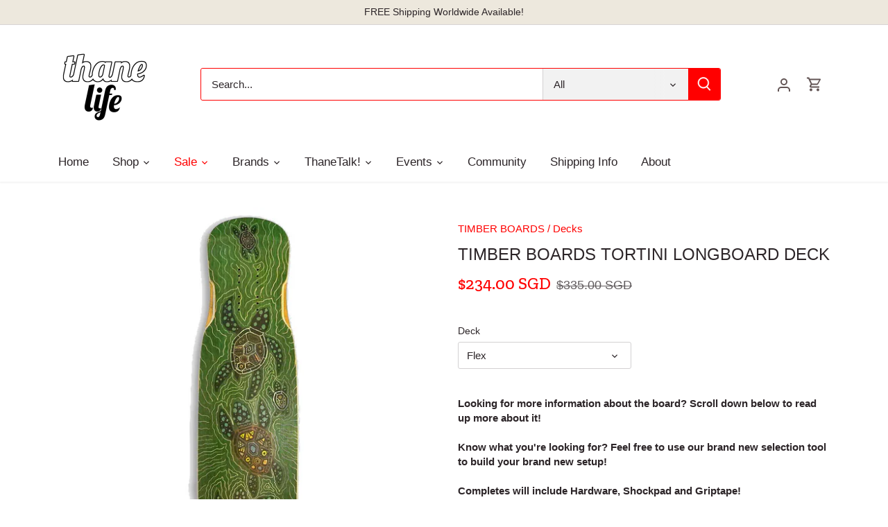

--- FILE ---
content_type: text/html; charset=utf-8
request_url: https://thanelife.com/id/products/timber-boards-tortini-longoard-deck
body_size: 49128
content:
<!doctype html>
<html class="no-js" lang="id">
<head>
  <!-- Canopy 4.0.0 -->

  <link rel="preload" href="//thanelife.com/cdn/shop/t/13/assets/styles.css?v=106088176542145457701759333158" as="style">
  <meta charset="utf-8" />
<meta name="viewport" content="width=device-width,initial-scale=1.0" />
<meta http-equiv="X-UA-Compatible" content="IE=edge">

<link rel="preconnect" href="https://cdn.shopify.com" crossorigin>
<link rel="preconnect" href="https://fonts.shopify.com" crossorigin>
<link rel="preconnect" href="https://monorail-edge.shopifysvc.com"><link rel="preload" as="font" href="//thanelife.com/cdn/fonts/zilla_slab/zillaslab_n5.9257ad08baadc2de8961bca7800b2d62d363e9c0.woff2" type="font/woff2" crossorigin><link rel="preload" as="font" href="//thanelife.com/cdn/fonts/lobster_two/lobstertwo_i7.d990604a4cd16b9f1e83ca47aba256f380b4527c.woff2" type="font/woff2" crossorigin><link rel="preload" href="//thanelife.com/cdn/shop/t/13/assets/vendor.js?v=121157890423219954401710755876" as="script">
<link rel="preload" href="//thanelife.com/cdn/shop/t/13/assets/theme.js?v=143031839717039495071710755875" as="script"><link rel="canonical" href="https://thanelife.com/id/products/timber-boards-tortini-longoard-deck" /><link rel="shortcut icon" href="//thanelife.com/cdn/shop/files/TTL32x32_dd3d1bc0-47fc-422a-9d94-67d140b8b321.png?v=1629877371" type="image/png" /><meta name="description" content="The Tortini might just be the greatest thing ever, in all eleven dimensions. Try one for yourself someday and experience the agility, strength and versatility that makes the Tortini the next addition to freestyle royalty. Technical SpecificationLength    110 cm, 43.31 inchWidth    23 cm, 9.06 inchWheelbase    63.9 cm –">

  <meta name="theme-color" content="#ff0000">

  <title>
  Timber Tortini Longboard Deck | ThaneLife Longboard Gear Outlet Singapore &ndash; ThaneLife Longboard Skate Shop
  </title>

  <meta property="og:site_name" content="ThaneLife Longboard Skate Shop">
<meta property="og:url" content="https://thanelife.com/id/products/timber-boards-tortini-longoard-deck">
<meta property="og:title" content="Timber Tortini Longboard Deck | ThaneLife Longboard Gear Outlet Singapore">
<meta property="og:type" content="product">
<meta property="og:description" content="The Tortini might just be the greatest thing ever, in all eleven dimensions. Try one for yourself someday and experience the agility, strength and versatility that makes the Tortini the next addition to freestyle royalty. Technical SpecificationLength    110 cm, 43.31 inchWidth    23 cm, 9.06 inchWheelbase    63.9 cm –"><meta property="og:image" content="http://thanelife.com/cdn/shop/products/Tortini_1200x1200.png?v=1573117244">
  <meta property="og:image:secure_url" content="https://thanelife.com/cdn/shop/products/Tortini_1200x1200.png?v=1573117244">
  <meta property="og:image:width" content="1800">
  <meta property="og:image:height" content="2400"><meta property="og:price:amount" content="234.00">
  <meta property="og:price:currency" content="SGD"><meta name="twitter:card" content="summary_large_image">
<meta name="twitter:title" content="Timber Tortini Longboard Deck | ThaneLife Longboard Gear Outlet Singapore">
<meta name="twitter:description" content="The Tortini might just be the greatest thing ever, in all eleven dimensions. Try one for yourself someday and experience the agility, strength and versatility that makes the Tortini the next addition to freestyle royalty. Technical SpecificationLength    110 cm, 43.31 inchWidth    23 cm, 9.06 inchWheelbase    63.9 cm –">


  <link href="//thanelife.com/cdn/shop/t/13/assets/styles.css?v=106088176542145457701759333158" rel="stylesheet" type="text/css" media="all" />

  <script>
    document.documentElement.className = document.documentElement.className.replace('no-js', 'js');
    window.theme = window.theme || {};
    theme.money_format = "S${{amount}}";
    theme.customerIsLoggedIn = false;
    theme.shippingCalcMoneyFormat = "${{amount}} SGD";

    theme.strings = {
      previous: "Previous",
      next: "Next",
      close: "Close",
      addressError: "Error looking up that address",
      addressNoResults: "No results for that address",
      addressQueryLimit: "You have exceeded the Google API usage limit. Consider upgrading to a \u003ca href=\"https:\/\/developers.google.com\/maps\/premium\/usage-limits\"\u003ePremium Plan\u003c\/a\u003e.",
      authError: "There was a problem authenticating your Google Maps API Key.",
      shippingCalcSubmitButton: "Calculate shipping",
      shippingCalcSubmitButtonDisabled: "Calculating...",
      infiniteScrollCollectionLoading: "Loading more items...",
      infiniteScrollCollectionFinishedMsg : "No more items",
      infiniteScrollBlogLoading: "Loading more articles...",
      infiniteScrollBlogFinishedMsg : "No more articles",
      blogsShowTags: "Show tags",
      priceNonExistent: "Unavailable",
      buttonDefault: "I need this!",
      buttonNoStock: "Out of stock",
      buttonNoVariant: "Unavailable",
      unitPriceSeparator: " \/ ",
      onlyXLeft: "[[ quantity ]] in stock",
      productAddingToCart: "Adding",
      productAddedToCart: "Added",
      quickbuyAdded: "Added to cart",
      cartSummary: "View cart",
      cartContinue: "Continue shopping",
      colorBoxPrevious: "Previous",
      colorBoxNext: "Next",
      colorBoxClose: "Close",
      imageSlider: "Image slider",
      confirmEmptyCart: "Are you sure you want to empty your cart?",
      inYourCart: "In your cart",
      removeFromCart: "Remove from cart",
      clearAll: "Clear all",
      layout_live_search_see_all: "See all results",
      general_quick_search_pages: "Pages",
      general_quick_search_no_results: "Sorry, we couldn\u0026#39;t find any results",
      products_labels_sold_out: "Sold Out",
      products_labels_sale: "Sale",
      maximumQuantity: "You can only have [quantity] in your cart",
      fullDetails: "Full details",
      cartConfirmRemove: "Are you sure you want to remove this item?"
    };

    theme.routes = {
      root_url: '/id',
      account_url: '/id/account',
      account_login_url: 'https://thanelife.com/customer_authentication/redirect?locale=id&region_country=SG',
      account_logout_url: '/id/account/logout',
      account_recover_url: '/id/account/recover',
      account_register_url: 'https://shopify.com/24649629776/account?locale=id',
      account_addresses_url: '/id/account/addresses',
      collections_url: '/id/collections',
      all_products_collection_url: '/id/collections/all',
      search_url: '/id/search',
      cart_url: '/id/cart',
      cart_add_url: '/id/cart/add',
      cart_change_url: '/id/cart/change',
      cart_clear_url: '/id/cart/clear'
    };

    theme.scripts = {
        masonry: "\/\/thanelife.com\/cdn\/shop\/t\/13\/assets\/masonry.v3.2.2.min.js?v=169641371380462594081710755758",
        jqueryInfiniteScroll: "\/\/thanelife.com\/cdn\/shop\/t\/13\/assets\/jquery.infinitescroll.2.1.0.min.js?v=154868730476094579131710755758",
        underscore: "\/\/cdnjs.cloudflare.com\/ajax\/libs\/underscore.js\/1.6.0\/underscore-min.js",
        shopifyCommon: "\/\/thanelife.com\/cdn\/shopifycloud\/storefront\/assets\/themes_support\/shopify_common-5f594365.js",
        jqueryCart: "\/\/thanelife.com\/cdn\/shop\/t\/13\/assets\/shipping-calculator.v1.0.min.js?v=156283615219060590411710755874"
    };

    theme.settings = {
      cartType: "drawer-dynamic",
      openCartDrawerOnMob: true
    }
  </script>

  <script>window.performance && window.performance.mark && window.performance.mark('shopify.content_for_header.start');</script><meta name="google-site-verification" content="AXi7Sr67Gm67fQzpHfDMpr-6So9duvwOEPqCnpsN8bQ">
<meta id="shopify-digital-wallet" name="shopify-digital-wallet" content="/24649629776/digital_wallets/dialog">
<meta name="shopify-checkout-api-token" content="9b94794bb9bdb904639fe5ed4252fb93">
<meta id="in-context-paypal-metadata" data-shop-id="24649629776" data-venmo-supported="false" data-environment="production" data-locale="en_US" data-paypal-v4="true" data-currency="SGD">
<link rel="alternate" hreflang="x-default" href="https://thanelife.com/products/timber-boards-tortini-longoard-deck">
<link rel="alternate" hreflang="en" href="https://thanelife.com/products/timber-boards-tortini-longoard-deck">
<link rel="alternate" hreflang="id" href="https://thanelife.com/id/products/timber-boards-tortini-longoard-deck">
<link rel="alternate" type="application/json+oembed" href="https://thanelife.com/id/products/timber-boards-tortini-longoard-deck.oembed">
<script async="async" src="/checkouts/internal/preloads.js?locale=id-SG"></script>
<link rel="preconnect" href="https://shop.app" crossorigin="anonymous">
<script async="async" src="https://shop.app/checkouts/internal/preloads.js?locale=id-SG&shop_id=24649629776" crossorigin="anonymous"></script>
<script id="apple-pay-shop-capabilities" type="application/json">{"shopId":24649629776,"countryCode":"SG","currencyCode":"SGD","merchantCapabilities":["supports3DS"],"merchantId":"gid:\/\/shopify\/Shop\/24649629776","merchantName":"ThaneLife Longboard Skate Shop","requiredBillingContactFields":["postalAddress","email","phone"],"requiredShippingContactFields":["postalAddress","email","phone"],"shippingType":"shipping","supportedNetworks":["visa","masterCard","amex"],"total":{"type":"pending","label":"ThaneLife Longboard Skate Shop","amount":"1.00"},"shopifyPaymentsEnabled":true,"supportsSubscriptions":true}</script>
<script id="shopify-features" type="application/json">{"accessToken":"9b94794bb9bdb904639fe5ed4252fb93","betas":["rich-media-storefront-analytics"],"domain":"thanelife.com","predictiveSearch":true,"shopId":24649629776,"locale":"id"}</script>
<script>var Shopify = Shopify || {};
Shopify.shop = "the-thane-life-boards-decks-and-gear-shop.myshopify.com";
Shopify.locale = "id";
Shopify.currency = {"active":"SGD","rate":"1.0"};
Shopify.country = "SG";
Shopify.theme = {"name":"ThaneLife 2.1 (Release)","id":141213335787,"schema_name":"Canopy","schema_version":"4.0.0","theme_store_id":732,"role":"main"};
Shopify.theme.handle = "null";
Shopify.theme.style = {"id":null,"handle":null};
Shopify.cdnHost = "thanelife.com/cdn";
Shopify.routes = Shopify.routes || {};
Shopify.routes.root = "/id/";</script>
<script type="module">!function(o){(o.Shopify=o.Shopify||{}).modules=!0}(window);</script>
<script>!function(o){function n(){var o=[];function n(){o.push(Array.prototype.slice.apply(arguments))}return n.q=o,n}var t=o.Shopify=o.Shopify||{};t.loadFeatures=n(),t.autoloadFeatures=n()}(window);</script>
<script>
  window.ShopifyPay = window.ShopifyPay || {};
  window.ShopifyPay.apiHost = "shop.app\/pay";
  window.ShopifyPay.redirectState = null;
</script>
<script id="shop-js-analytics" type="application/json">{"pageType":"product"}</script>
<script defer="defer" async type="module" src="//thanelife.com/cdn/shopifycloud/shop-js/modules/v2/client.init-shop-cart-sync_BSh8oYuu.id.esm.js"></script>
<script defer="defer" async type="module" src="//thanelife.com/cdn/shopifycloud/shop-js/modules/v2/chunk.common_kMKXar5L.esm.js"></script>
<script type="module">
  await import("//thanelife.com/cdn/shopifycloud/shop-js/modules/v2/client.init-shop-cart-sync_BSh8oYuu.id.esm.js");
await import("//thanelife.com/cdn/shopifycloud/shop-js/modules/v2/chunk.common_kMKXar5L.esm.js");

  window.Shopify.SignInWithShop?.initShopCartSync?.({"fedCMEnabled":true,"windoidEnabled":true});

</script>
<script>
  window.Shopify = window.Shopify || {};
  if (!window.Shopify.featureAssets) window.Shopify.featureAssets = {};
  window.Shopify.featureAssets['shop-js'] = {"shop-cart-sync":["modules/v2/client.shop-cart-sync_CmCm_9T1.id.esm.js","modules/v2/chunk.common_kMKXar5L.esm.js"],"init-fed-cm":["modules/v2/client.init-fed-cm_DFBz5c6n.id.esm.js","modules/v2/chunk.common_kMKXar5L.esm.js"],"shop-button":["modules/v2/client.shop-button_BKWWp51V.id.esm.js","modules/v2/chunk.common_kMKXar5L.esm.js"],"shop-cash-offers":["modules/v2/client.shop-cash-offers_fYIImDZ_.id.esm.js","modules/v2/chunk.common_kMKXar5L.esm.js","modules/v2/chunk.modal_CyVxftd6.esm.js"],"init-windoid":["modules/v2/client.init-windoid_BiZxGHX4.id.esm.js","modules/v2/chunk.common_kMKXar5L.esm.js"],"shop-toast-manager":["modules/v2/client.shop-toast-manager_t-o3FneC.id.esm.js","modules/v2/chunk.common_kMKXar5L.esm.js"],"init-shop-email-lookup-coordinator":["modules/v2/client.init-shop-email-lookup-coordinator_RFMDZweH.id.esm.js","modules/v2/chunk.common_kMKXar5L.esm.js"],"init-shop-cart-sync":["modules/v2/client.init-shop-cart-sync_BSh8oYuu.id.esm.js","modules/v2/chunk.common_kMKXar5L.esm.js"],"avatar":["modules/v2/client.avatar_BTnouDA3.id.esm.js"],"pay-button":["modules/v2/client.pay-button_DQ6qQGEK.id.esm.js","modules/v2/chunk.common_kMKXar5L.esm.js"],"init-customer-accounts":["modules/v2/client.init-customer-accounts_DuOSJYG5.id.esm.js","modules/v2/client.shop-login-button_BAqv5NGf.id.esm.js","modules/v2/chunk.common_kMKXar5L.esm.js","modules/v2/chunk.modal_CyVxftd6.esm.js"],"init-shop-for-new-customer-accounts":["modules/v2/client.init-shop-for-new-customer-accounts_iy9bVPy-.id.esm.js","modules/v2/client.shop-login-button_BAqv5NGf.id.esm.js","modules/v2/chunk.common_kMKXar5L.esm.js","modules/v2/chunk.modal_CyVxftd6.esm.js"],"shop-login-button":["modules/v2/client.shop-login-button_BAqv5NGf.id.esm.js","modules/v2/chunk.common_kMKXar5L.esm.js","modules/v2/chunk.modal_CyVxftd6.esm.js"],"init-customer-accounts-sign-up":["modules/v2/client.init-customer-accounts-sign-up_qlGRABZ3.id.esm.js","modules/v2/client.shop-login-button_BAqv5NGf.id.esm.js","modules/v2/chunk.common_kMKXar5L.esm.js","modules/v2/chunk.modal_CyVxftd6.esm.js"],"shop-follow-button":["modules/v2/client.shop-follow-button_BnbwXpR9.id.esm.js","modules/v2/chunk.common_kMKXar5L.esm.js","modules/v2/chunk.modal_CyVxftd6.esm.js"],"checkout-modal":["modules/v2/client.checkout-modal_ETNk2tzr.id.esm.js","modules/v2/chunk.common_kMKXar5L.esm.js","modules/v2/chunk.modal_CyVxftd6.esm.js"],"lead-capture":["modules/v2/client.lead-capture_WL5759F1.id.esm.js","modules/v2/chunk.common_kMKXar5L.esm.js","modules/v2/chunk.modal_CyVxftd6.esm.js"],"shop-login":["modules/v2/client.shop-login_XLo_rpH2.id.esm.js","modules/v2/chunk.common_kMKXar5L.esm.js","modules/v2/chunk.modal_CyVxftd6.esm.js"],"payment-terms":["modules/v2/client.payment-terms_DUmPHOK_.id.esm.js","modules/v2/chunk.common_kMKXar5L.esm.js","modules/v2/chunk.modal_CyVxftd6.esm.js"]};
</script>
<script>(function() {
  var isLoaded = false;
  function asyncLoad() {
    if (isLoaded) return;
    isLoaded = true;
    var urls = ["https:\/\/embed.tawk.to\/widget-script\/5dd1fd8343be710e1d1dbfde\/default.js?shop=the-thane-life-boards-decks-and-gear-shop.myshopify.com","https:\/\/chimpstatic.com\/mcjs-connected\/js\/users\/aa6452e5929a618ac2c542913\/8ee86895b29d58d0f99263069.js?shop=the-thane-life-boards-decks-and-gear-shop.myshopify.com","https:\/\/cdn.shopify.com\/s\/files\/1\/0246\/4962\/9776\/t\/9\/assets\/globo.options.init.js?v=1646032592\u0026shop=the-thane-life-boards-decks-and-gear-shop.myshopify.com","https:\/\/googlereview.gropulse.com\/get_widget?shop=the-thane-life-boards-decks-and-gear-shop.myshopify.com"];
    for (var i = 0; i < urls.length; i++) {
      var s = document.createElement('script');
      s.type = 'text/javascript';
      s.async = true;
      s.src = urls[i];
      var x = document.getElementsByTagName('script')[0];
      x.parentNode.insertBefore(s, x);
    }
  };
  if(window.attachEvent) {
    window.attachEvent('onload', asyncLoad);
  } else {
    window.addEventListener('load', asyncLoad, false);
  }
})();</script>
<script id="__st">var __st={"a":24649629776,"offset":28800,"reqid":"6257452c-3d08-4c2f-a60a-2fbd69c8fcbb-1768695932","pageurl":"thanelife.com\/id\/products\/timber-boards-tortini-longoard-deck","u":"511ad27bf059","p":"product","rtyp":"product","rid":4336891560016};</script>
<script>window.ShopifyPaypalV4VisibilityTracking = true;</script>
<script id="captcha-bootstrap">!function(){'use strict';const t='contact',e='account',n='new_comment',o=[[t,t],['blogs',n],['comments',n],[t,'customer']],c=[[e,'customer_login'],[e,'guest_login'],[e,'recover_customer_password'],[e,'create_customer']],r=t=>t.map((([t,e])=>`form[action*='/${t}']:not([data-nocaptcha='true']) input[name='form_type'][value='${e}']`)).join(','),a=t=>()=>t?[...document.querySelectorAll(t)].map((t=>t.form)):[];function s(){const t=[...o],e=r(t);return a(e)}const i='password',u='form_key',d=['recaptcha-v3-token','g-recaptcha-response','h-captcha-response',i],f=()=>{try{return window.sessionStorage}catch{return}},m='__shopify_v',_=t=>t.elements[u];function p(t,e,n=!1){try{const o=window.sessionStorage,c=JSON.parse(o.getItem(e)),{data:r}=function(t){const{data:e,action:n}=t;return t[m]||n?{data:e,action:n}:{data:t,action:n}}(c);for(const[e,n]of Object.entries(r))t.elements[e]&&(t.elements[e].value=n);n&&o.removeItem(e)}catch(o){console.error('form repopulation failed',{error:o})}}const l='form_type',E='cptcha';function T(t){t.dataset[E]=!0}const w=window,h=w.document,L='Shopify',v='ce_forms',y='captcha';let A=!1;((t,e)=>{const n=(g='f06e6c50-85a8-45c8-87d0-21a2b65856fe',I='https://cdn.shopify.com/shopifycloud/storefront-forms-hcaptcha/ce_storefront_forms_captcha_hcaptcha.v1.5.2.iife.js',D={infoText:'Dilindungi dengan hCaptcha',privacyText:'Privasi',termsText:'Ketentuan'},(t,e,n)=>{const o=w[L][v],c=o.bindForm;if(c)return c(t,g,e,D).then(n);var r;o.q.push([[t,g,e,D],n]),r=I,A||(h.body.append(Object.assign(h.createElement('script'),{id:'captcha-provider',async:!0,src:r})),A=!0)});var g,I,D;w[L]=w[L]||{},w[L][v]=w[L][v]||{},w[L][v].q=[],w[L][y]=w[L][y]||{},w[L][y].protect=function(t,e){n(t,void 0,e),T(t)},Object.freeze(w[L][y]),function(t,e,n,w,h,L){const[v,y,A,g]=function(t,e,n){const i=e?o:[],u=t?c:[],d=[...i,...u],f=r(d),m=r(i),_=r(d.filter((([t,e])=>n.includes(e))));return[a(f),a(m),a(_),s()]}(w,h,L),I=t=>{const e=t.target;return e instanceof HTMLFormElement?e:e&&e.form},D=t=>v().includes(t);t.addEventListener('submit',(t=>{const e=I(t);if(!e)return;const n=D(e)&&!e.dataset.hcaptchaBound&&!e.dataset.recaptchaBound,o=_(e),c=g().includes(e)&&(!o||!o.value);(n||c)&&t.preventDefault(),c&&!n&&(function(t){try{if(!f())return;!function(t){const e=f();if(!e)return;const n=_(t);if(!n)return;const o=n.value;o&&e.removeItem(o)}(t);const e=Array.from(Array(32),(()=>Math.random().toString(36)[2])).join('');!function(t,e){_(t)||t.append(Object.assign(document.createElement('input'),{type:'hidden',name:u})),t.elements[u].value=e}(t,e),function(t,e){const n=f();if(!n)return;const o=[...t.querySelectorAll(`input[type='${i}']`)].map((({name:t})=>t)),c=[...d,...o],r={};for(const[a,s]of new FormData(t).entries())c.includes(a)||(r[a]=s);n.setItem(e,JSON.stringify({[m]:1,action:t.action,data:r}))}(t,e)}catch(e){console.error('failed to persist form',e)}}(e),e.submit())}));const S=(t,e)=>{t&&!t.dataset[E]&&(n(t,e.some((e=>e===t))),T(t))};for(const o of['focusin','change'])t.addEventListener(o,(t=>{const e=I(t);D(e)&&S(e,y())}));const B=e.get('form_key'),M=e.get(l),P=B&&M;t.addEventListener('DOMContentLoaded',(()=>{const t=y();if(P)for(const e of t)e.elements[l].value===M&&p(e,B);[...new Set([...A(),...v().filter((t=>'true'===t.dataset.shopifyCaptcha))])].forEach((e=>S(e,t)))}))}(h,new URLSearchParams(w.location.search),n,t,e,['guest_login'])})(!0,!0)}();</script>
<script integrity="sha256-4kQ18oKyAcykRKYeNunJcIwy7WH5gtpwJnB7kiuLZ1E=" data-source-attribution="shopify.loadfeatures" defer="defer" src="//thanelife.com/cdn/shopifycloud/storefront/assets/storefront/load_feature-a0a9edcb.js" crossorigin="anonymous"></script>
<script crossorigin="anonymous" defer="defer" src="//thanelife.com/cdn/shopifycloud/storefront/assets/shopify_pay/storefront-65b4c6d7.js?v=20250812"></script>
<script data-source-attribution="shopify.dynamic_checkout.dynamic.init">var Shopify=Shopify||{};Shopify.PaymentButton=Shopify.PaymentButton||{isStorefrontPortableWallets:!0,init:function(){window.Shopify.PaymentButton.init=function(){};var t=document.createElement("script");t.src="https://thanelife.com/cdn/shopifycloud/portable-wallets/latest/portable-wallets.id.js",t.type="module",document.head.appendChild(t)}};
</script>
<script data-source-attribution="shopify.dynamic_checkout.buyer_consent">
  function portableWalletsHideBuyerConsent(e){var t=document.getElementById("shopify-buyer-consent"),n=document.getElementById("shopify-subscription-policy-button");t&&n&&(t.classList.add("hidden"),t.setAttribute("aria-hidden","true"),n.removeEventListener("click",e))}function portableWalletsShowBuyerConsent(e){var t=document.getElementById("shopify-buyer-consent"),n=document.getElementById("shopify-subscription-policy-button");t&&n&&(t.classList.remove("hidden"),t.removeAttribute("aria-hidden"),n.addEventListener("click",e))}window.Shopify?.PaymentButton&&(window.Shopify.PaymentButton.hideBuyerConsent=portableWalletsHideBuyerConsent,window.Shopify.PaymentButton.showBuyerConsent=portableWalletsShowBuyerConsent);
</script>
<script data-source-attribution="shopify.dynamic_checkout.cart.bootstrap">document.addEventListener("DOMContentLoaded",(function(){function t(){return document.querySelector("shopify-accelerated-checkout-cart, shopify-accelerated-checkout")}if(t())Shopify.PaymentButton.init();else{new MutationObserver((function(e,n){t()&&(Shopify.PaymentButton.init(),n.disconnect())})).observe(document.body,{childList:!0,subtree:!0})}}));
</script>
<link id="shopify-accelerated-checkout-styles" rel="stylesheet" media="screen" href="https://thanelife.com/cdn/shopifycloud/portable-wallets/latest/accelerated-checkout-backwards-compat.css" crossorigin="anonymous">
<style id="shopify-accelerated-checkout-cart">
        #shopify-buyer-consent {
  margin-top: 1em;
  display: inline-block;
  width: 100%;
}

#shopify-buyer-consent.hidden {
  display: none;
}

#shopify-subscription-policy-button {
  background: none;
  border: none;
  padding: 0;
  text-decoration: underline;
  font-size: inherit;
  cursor: pointer;
}

#shopify-subscription-policy-button::before {
  box-shadow: none;
}

      </style>

<script>window.performance && window.performance.mark && window.performance.mark('shopify.content_for_header.end');</script>

  <script>
    Shopify.money_format = "S${{amount}}";
  </script>
<!-- "snippets/hulkcode_common.liquid" was not rendered, the associated app was uninstalled --><script src='https://ha-product-option.nyc3.digitaloceanspaces.com/assets/api/v2/hulkcode.js' defer='defer'></script>

<script src="https://cdn.shopify.com/extensions/019b92df-1966-750c-943d-a8ced4b05ac2/option-cli3-369/assets/gpomain.js" type="text/javascript" defer="defer"></script>
<link href="https://monorail-edge.shopifysvc.com" rel="dns-prefetch">
<script>(function(){if ("sendBeacon" in navigator && "performance" in window) {try {var session_token_from_headers = performance.getEntriesByType('navigation')[0].serverTiming.find(x => x.name == '_s').description;} catch {var session_token_from_headers = undefined;}var session_cookie_matches = document.cookie.match(/_shopify_s=([^;]*)/);var session_token_from_cookie = session_cookie_matches && session_cookie_matches.length === 2 ? session_cookie_matches[1] : "";var session_token = session_token_from_headers || session_token_from_cookie || "";function handle_abandonment_event(e) {var entries = performance.getEntries().filter(function(entry) {return /monorail-edge.shopifysvc.com/.test(entry.name);});if (!window.abandonment_tracked && entries.length === 0) {window.abandonment_tracked = true;var currentMs = Date.now();var navigation_start = performance.timing.navigationStart;var payload = {shop_id: 24649629776,url: window.location.href,navigation_start,duration: currentMs - navigation_start,session_token,page_type: "product"};window.navigator.sendBeacon("https://monorail-edge.shopifysvc.com/v1/produce", JSON.stringify({schema_id: "online_store_buyer_site_abandonment/1.1",payload: payload,metadata: {event_created_at_ms: currentMs,event_sent_at_ms: currentMs}}));}}window.addEventListener('pagehide', handle_abandonment_event);}}());</script>
<script id="web-pixels-manager-setup">(function e(e,d,r,n,o){if(void 0===o&&(o={}),!Boolean(null===(a=null===(i=window.Shopify)||void 0===i?void 0:i.analytics)||void 0===a?void 0:a.replayQueue)){var i,a;window.Shopify=window.Shopify||{};var t=window.Shopify;t.analytics=t.analytics||{};var s=t.analytics;s.replayQueue=[],s.publish=function(e,d,r){return s.replayQueue.push([e,d,r]),!0};try{self.performance.mark("wpm:start")}catch(e){}var l=function(){var e={modern:/Edge?\/(1{2}[4-9]|1[2-9]\d|[2-9]\d{2}|\d{4,})\.\d+(\.\d+|)|Firefox\/(1{2}[4-9]|1[2-9]\d|[2-9]\d{2}|\d{4,})\.\d+(\.\d+|)|Chrom(ium|e)\/(9{2}|\d{3,})\.\d+(\.\d+|)|(Maci|X1{2}).+ Version\/(15\.\d+|(1[6-9]|[2-9]\d|\d{3,})\.\d+)([,.]\d+|)( \(\w+\)|)( Mobile\/\w+|) Safari\/|Chrome.+OPR\/(9{2}|\d{3,})\.\d+\.\d+|(CPU[ +]OS|iPhone[ +]OS|CPU[ +]iPhone|CPU IPhone OS|CPU iPad OS)[ +]+(15[._]\d+|(1[6-9]|[2-9]\d|\d{3,})[._]\d+)([._]\d+|)|Android:?[ /-](13[3-9]|1[4-9]\d|[2-9]\d{2}|\d{4,})(\.\d+|)(\.\d+|)|Android.+Firefox\/(13[5-9]|1[4-9]\d|[2-9]\d{2}|\d{4,})\.\d+(\.\d+|)|Android.+Chrom(ium|e)\/(13[3-9]|1[4-9]\d|[2-9]\d{2}|\d{4,})\.\d+(\.\d+|)|SamsungBrowser\/([2-9]\d|\d{3,})\.\d+/,legacy:/Edge?\/(1[6-9]|[2-9]\d|\d{3,})\.\d+(\.\d+|)|Firefox\/(5[4-9]|[6-9]\d|\d{3,})\.\d+(\.\d+|)|Chrom(ium|e)\/(5[1-9]|[6-9]\d|\d{3,})\.\d+(\.\d+|)([\d.]+$|.*Safari\/(?![\d.]+ Edge\/[\d.]+$))|(Maci|X1{2}).+ Version\/(10\.\d+|(1[1-9]|[2-9]\d|\d{3,})\.\d+)([,.]\d+|)( \(\w+\)|)( Mobile\/\w+|) Safari\/|Chrome.+OPR\/(3[89]|[4-9]\d|\d{3,})\.\d+\.\d+|(CPU[ +]OS|iPhone[ +]OS|CPU[ +]iPhone|CPU IPhone OS|CPU iPad OS)[ +]+(10[._]\d+|(1[1-9]|[2-9]\d|\d{3,})[._]\d+)([._]\d+|)|Android:?[ /-](13[3-9]|1[4-9]\d|[2-9]\d{2}|\d{4,})(\.\d+|)(\.\d+|)|Mobile Safari.+OPR\/([89]\d|\d{3,})\.\d+\.\d+|Android.+Firefox\/(13[5-9]|1[4-9]\d|[2-9]\d{2}|\d{4,})\.\d+(\.\d+|)|Android.+Chrom(ium|e)\/(13[3-9]|1[4-9]\d|[2-9]\d{2}|\d{4,})\.\d+(\.\d+|)|Android.+(UC? ?Browser|UCWEB|U3)[ /]?(15\.([5-9]|\d{2,})|(1[6-9]|[2-9]\d|\d{3,})\.\d+)\.\d+|SamsungBrowser\/(5\.\d+|([6-9]|\d{2,})\.\d+)|Android.+MQ{2}Browser\/(14(\.(9|\d{2,})|)|(1[5-9]|[2-9]\d|\d{3,})(\.\d+|))(\.\d+|)|K[Aa][Ii]OS\/(3\.\d+|([4-9]|\d{2,})\.\d+)(\.\d+|)/},d=e.modern,r=e.legacy,n=navigator.userAgent;return n.match(d)?"modern":n.match(r)?"legacy":"unknown"}(),u="modern"===l?"modern":"legacy",c=(null!=n?n:{modern:"",legacy:""})[u],f=function(e){return[e.baseUrl,"/wpm","/b",e.hashVersion,"modern"===e.buildTarget?"m":"l",".js"].join("")}({baseUrl:d,hashVersion:r,buildTarget:u}),m=function(e){var d=e.version,r=e.bundleTarget,n=e.surface,o=e.pageUrl,i=e.monorailEndpoint;return{emit:function(e){var a=e.status,t=e.errorMsg,s=(new Date).getTime(),l=JSON.stringify({metadata:{event_sent_at_ms:s},events:[{schema_id:"web_pixels_manager_load/3.1",payload:{version:d,bundle_target:r,page_url:o,status:a,surface:n,error_msg:t},metadata:{event_created_at_ms:s}}]});if(!i)return console&&console.warn&&console.warn("[Web Pixels Manager] No Monorail endpoint provided, skipping logging."),!1;try{return self.navigator.sendBeacon.bind(self.navigator)(i,l)}catch(e){}var u=new XMLHttpRequest;try{return u.open("POST",i,!0),u.setRequestHeader("Content-Type","text/plain"),u.send(l),!0}catch(e){return console&&console.warn&&console.warn("[Web Pixels Manager] Got an unhandled error while logging to Monorail."),!1}}}}({version:r,bundleTarget:l,surface:e.surface,pageUrl:self.location.href,monorailEndpoint:e.monorailEndpoint});try{o.browserTarget=l,function(e){var d=e.src,r=e.async,n=void 0===r||r,o=e.onload,i=e.onerror,a=e.sri,t=e.scriptDataAttributes,s=void 0===t?{}:t,l=document.createElement("script"),u=document.querySelector("head"),c=document.querySelector("body");if(l.async=n,l.src=d,a&&(l.integrity=a,l.crossOrigin="anonymous"),s)for(var f in s)if(Object.prototype.hasOwnProperty.call(s,f))try{l.dataset[f]=s[f]}catch(e){}if(o&&l.addEventListener("load",o),i&&l.addEventListener("error",i),u)u.appendChild(l);else{if(!c)throw new Error("Did not find a head or body element to append the script");c.appendChild(l)}}({src:f,async:!0,onload:function(){if(!function(){var e,d;return Boolean(null===(d=null===(e=window.Shopify)||void 0===e?void 0:e.analytics)||void 0===d?void 0:d.initialized)}()){var d=window.webPixelsManager.init(e)||void 0;if(d){var r=window.Shopify.analytics;r.replayQueue.forEach((function(e){var r=e[0],n=e[1],o=e[2];d.publishCustomEvent(r,n,o)})),r.replayQueue=[],r.publish=d.publishCustomEvent,r.visitor=d.visitor,r.initialized=!0}}},onerror:function(){return m.emit({status:"failed",errorMsg:"".concat(f," has failed to load")})},sri:function(e){var d=/^sha384-[A-Za-z0-9+/=]+$/;return"string"==typeof e&&d.test(e)}(c)?c:"",scriptDataAttributes:o}),m.emit({status:"loading"})}catch(e){m.emit({status:"failed",errorMsg:(null==e?void 0:e.message)||"Unknown error"})}}})({shopId: 24649629776,storefrontBaseUrl: "https://thanelife.com",extensionsBaseUrl: "https://extensions.shopifycdn.com/cdn/shopifycloud/web-pixels-manager",monorailEndpoint: "https://monorail-edge.shopifysvc.com/unstable/produce_batch",surface: "storefront-renderer",enabledBetaFlags: ["2dca8a86"],webPixelsConfigList: [{"id":"525566187","configuration":"{\"config\":\"{\\\"pixel_id\\\":\\\"AW-693954281\\\",\\\"target_country\\\":\\\"SG\\\",\\\"gtag_events\\\":[{\\\"type\\\":\\\"search\\\",\\\"action_label\\\":\\\"AW-693954281\\\/hdi6CLumvbQBEOnN88oC\\\"},{\\\"type\\\":\\\"begin_checkout\\\",\\\"action_label\\\":\\\"AW-693954281\\\/Ft16CLimvbQBEOnN88oC\\\"},{\\\"type\\\":\\\"view_item\\\",\\\"action_label\\\":[\\\"AW-693954281\\\/MzlDCLKmvbQBEOnN88oC\\\",\\\"MC-TEMWBHXBN0\\\"]},{\\\"type\\\":\\\"purchase\\\",\\\"action_label\\\":[\\\"AW-693954281\\\/vBJtCK-mvbQBEOnN88oC\\\",\\\"MC-TEMWBHXBN0\\\"]},{\\\"type\\\":\\\"page_view\\\",\\\"action_label\\\":[\\\"AW-693954281\\\/rSUkCKymvbQBEOnN88oC\\\",\\\"MC-TEMWBHXBN0\\\"]},{\\\"type\\\":\\\"add_payment_info\\\",\\\"action_label\\\":\\\"AW-693954281\\\/Va2vCL6mvbQBEOnN88oC\\\"},{\\\"type\\\":\\\"add_to_cart\\\",\\\"action_label\\\":\\\"AW-693954281\\\/G5xPCLWmvbQBEOnN88oC\\\"}],\\\"enable_monitoring_mode\\\":false}\"}","eventPayloadVersion":"v1","runtimeContext":"OPEN","scriptVersion":"b2a88bafab3e21179ed38636efcd8a93","type":"APP","apiClientId":1780363,"privacyPurposes":[],"dataSharingAdjustments":{"protectedCustomerApprovalScopes":["read_customer_address","read_customer_email","read_customer_name","read_customer_personal_data","read_customer_phone"]}},{"id":"208896235","configuration":"{\"pixel_id\":\"461180408417293\",\"pixel_type\":\"facebook_pixel\",\"metaapp_system_user_token\":\"-\"}","eventPayloadVersion":"v1","runtimeContext":"OPEN","scriptVersion":"ca16bc87fe92b6042fbaa3acc2fbdaa6","type":"APP","apiClientId":2329312,"privacyPurposes":["ANALYTICS","MARKETING","SALE_OF_DATA"],"dataSharingAdjustments":{"protectedCustomerApprovalScopes":["read_customer_address","read_customer_email","read_customer_name","read_customer_personal_data","read_customer_phone"]}},{"id":"65208555","eventPayloadVersion":"v1","runtimeContext":"LAX","scriptVersion":"1","type":"CUSTOM","privacyPurposes":["MARKETING"],"name":"Meta pixel (migrated)"},{"id":"78119147","eventPayloadVersion":"v1","runtimeContext":"LAX","scriptVersion":"1","type":"CUSTOM","privacyPurposes":["ANALYTICS"],"name":"Google Analytics tag (migrated)"},{"id":"shopify-app-pixel","configuration":"{}","eventPayloadVersion":"v1","runtimeContext":"STRICT","scriptVersion":"0450","apiClientId":"shopify-pixel","type":"APP","privacyPurposes":["ANALYTICS","MARKETING"]},{"id":"shopify-custom-pixel","eventPayloadVersion":"v1","runtimeContext":"LAX","scriptVersion":"0450","apiClientId":"shopify-pixel","type":"CUSTOM","privacyPurposes":["ANALYTICS","MARKETING"]}],isMerchantRequest: false,initData: {"shop":{"name":"ThaneLife Longboard Skate Shop","paymentSettings":{"currencyCode":"SGD"},"myshopifyDomain":"the-thane-life-boards-decks-and-gear-shop.myshopify.com","countryCode":"SG","storefrontUrl":"https:\/\/thanelife.com\/id"},"customer":null,"cart":null,"checkout":null,"productVariants":[{"price":{"amount":234.0,"currencyCode":"SGD"},"product":{"title":"TIMBER BOARDS TORTINI LONGBOARD DECK","vendor":"TIMBER BOARDS","id":"4336891560016","untranslatedTitle":"TIMBER BOARDS TORTINI LONGBOARD DECK","url":"\/id\/products\/timber-boards-tortini-longoard-deck","type":"Decks"},"id":"31121921540176","image":{"src":"\/\/thanelife.com\/cdn\/shop\/products\/Tortini.png?v=1573117244"},"sku":"TBOARD-DECK-TOR-FLX","title":"Flex","untranslatedTitle":"Flex"},{"price":{"amount":234.0,"currencyCode":"SGD"},"product":{"title":"TIMBER BOARDS TORTINI LONGBOARD DECK","vendor":"TIMBER BOARDS","id":"4336891560016","untranslatedTitle":"TIMBER BOARDS TORTINI LONGBOARD DECK","url":"\/id\/products\/timber-boards-tortini-longoard-deck","type":"Decks"},"id":"31121921572944","image":{"src":"\/\/thanelife.com\/cdn\/shop\/products\/Tortini.png?v=1573117244"},"sku":"TBOARD-DECK-TOR-MED","title":"Medium","untranslatedTitle":"Medium"},{"price":{"amount":234.0,"currencyCode":"SGD"},"product":{"title":"TIMBER BOARDS TORTINI LONGBOARD DECK","vendor":"TIMBER BOARDS","id":"4336891560016","untranslatedTitle":"TIMBER BOARDS TORTINI LONGBOARD DECK","url":"\/id\/products\/timber-boards-tortini-longoard-deck","type":"Decks"},"id":"31121921638480","image":{"src":"\/\/thanelife.com\/cdn\/shop\/products\/Tortini.png?v=1573117244"},"sku":"TBOARD-DECK-TOR-STF","title":"Stiff","untranslatedTitle":"Stiff"}],"purchasingCompany":null},},"https://thanelife.com/cdn","fcfee988w5aeb613cpc8e4bc33m6693e112",{"modern":"","legacy":""},{"shopId":"24649629776","storefrontBaseUrl":"https:\/\/thanelife.com","extensionBaseUrl":"https:\/\/extensions.shopifycdn.com\/cdn\/shopifycloud\/web-pixels-manager","surface":"storefront-renderer","enabledBetaFlags":"[\"2dca8a86\"]","isMerchantRequest":"false","hashVersion":"fcfee988w5aeb613cpc8e4bc33m6693e112","publish":"custom","events":"[[\"page_viewed\",{}],[\"product_viewed\",{\"productVariant\":{\"price\":{\"amount\":234.0,\"currencyCode\":\"SGD\"},\"product\":{\"title\":\"TIMBER BOARDS TORTINI LONGBOARD DECK\",\"vendor\":\"TIMBER BOARDS\",\"id\":\"4336891560016\",\"untranslatedTitle\":\"TIMBER BOARDS TORTINI LONGBOARD DECK\",\"url\":\"\/id\/products\/timber-boards-tortini-longoard-deck\",\"type\":\"Decks\"},\"id\":\"31121921540176\",\"image\":{\"src\":\"\/\/thanelife.com\/cdn\/shop\/products\/Tortini.png?v=1573117244\"},\"sku\":\"TBOARD-DECK-TOR-FLX\",\"title\":\"Flex\",\"untranslatedTitle\":\"Flex\"}}]]"});</script><script>
  window.ShopifyAnalytics = window.ShopifyAnalytics || {};
  window.ShopifyAnalytics.meta = window.ShopifyAnalytics.meta || {};
  window.ShopifyAnalytics.meta.currency = 'SGD';
  var meta = {"product":{"id":4336891560016,"gid":"gid:\/\/shopify\/Product\/4336891560016","vendor":"TIMBER BOARDS","type":"Decks","handle":"timber-boards-tortini-longoard-deck","variants":[{"id":31121921540176,"price":23400,"name":"TIMBER BOARDS TORTINI LONGBOARD DECK - Flex","public_title":"Flex","sku":"TBOARD-DECK-TOR-FLX"},{"id":31121921572944,"price":23400,"name":"TIMBER BOARDS TORTINI LONGBOARD DECK - Medium","public_title":"Medium","sku":"TBOARD-DECK-TOR-MED"},{"id":31121921638480,"price":23400,"name":"TIMBER BOARDS TORTINI LONGBOARD DECK - Stiff","public_title":"Stiff","sku":"TBOARD-DECK-TOR-STF"}],"remote":false},"page":{"pageType":"product","resourceType":"product","resourceId":4336891560016,"requestId":"6257452c-3d08-4c2f-a60a-2fbd69c8fcbb-1768695932"}};
  for (var attr in meta) {
    window.ShopifyAnalytics.meta[attr] = meta[attr];
  }
</script>
<script class="analytics">
  (function () {
    var customDocumentWrite = function(content) {
      var jquery = null;

      if (window.jQuery) {
        jquery = window.jQuery;
      } else if (window.Checkout && window.Checkout.$) {
        jquery = window.Checkout.$;
      }

      if (jquery) {
        jquery('body').append(content);
      }
    };

    var hasLoggedConversion = function(token) {
      if (token) {
        return document.cookie.indexOf('loggedConversion=' + token) !== -1;
      }
      return false;
    }

    var setCookieIfConversion = function(token) {
      if (token) {
        var twoMonthsFromNow = new Date(Date.now());
        twoMonthsFromNow.setMonth(twoMonthsFromNow.getMonth() + 2);

        document.cookie = 'loggedConversion=' + token + '; expires=' + twoMonthsFromNow;
      }
    }

    var trekkie = window.ShopifyAnalytics.lib = window.trekkie = window.trekkie || [];
    if (trekkie.integrations) {
      return;
    }
    trekkie.methods = [
      'identify',
      'page',
      'ready',
      'track',
      'trackForm',
      'trackLink'
    ];
    trekkie.factory = function(method) {
      return function() {
        var args = Array.prototype.slice.call(arguments);
        args.unshift(method);
        trekkie.push(args);
        return trekkie;
      };
    };
    for (var i = 0; i < trekkie.methods.length; i++) {
      var key = trekkie.methods[i];
      trekkie[key] = trekkie.factory(key);
    }
    trekkie.load = function(config) {
      trekkie.config = config || {};
      trekkie.config.initialDocumentCookie = document.cookie;
      var first = document.getElementsByTagName('script')[0];
      var script = document.createElement('script');
      script.type = 'text/javascript';
      script.onerror = function(e) {
        var scriptFallback = document.createElement('script');
        scriptFallback.type = 'text/javascript';
        scriptFallback.onerror = function(error) {
                var Monorail = {
      produce: function produce(monorailDomain, schemaId, payload) {
        var currentMs = new Date().getTime();
        var event = {
          schema_id: schemaId,
          payload: payload,
          metadata: {
            event_created_at_ms: currentMs,
            event_sent_at_ms: currentMs
          }
        };
        return Monorail.sendRequest("https://" + monorailDomain + "/v1/produce", JSON.stringify(event));
      },
      sendRequest: function sendRequest(endpointUrl, payload) {
        // Try the sendBeacon API
        if (window && window.navigator && typeof window.navigator.sendBeacon === 'function' && typeof window.Blob === 'function' && !Monorail.isIos12()) {
          var blobData = new window.Blob([payload], {
            type: 'text/plain'
          });

          if (window.navigator.sendBeacon(endpointUrl, blobData)) {
            return true;
          } // sendBeacon was not successful

        } // XHR beacon

        var xhr = new XMLHttpRequest();

        try {
          xhr.open('POST', endpointUrl);
          xhr.setRequestHeader('Content-Type', 'text/plain');
          xhr.send(payload);
        } catch (e) {
          console.log(e);
        }

        return false;
      },
      isIos12: function isIos12() {
        return window.navigator.userAgent.lastIndexOf('iPhone; CPU iPhone OS 12_') !== -1 || window.navigator.userAgent.lastIndexOf('iPad; CPU OS 12_') !== -1;
      }
    };
    Monorail.produce('monorail-edge.shopifysvc.com',
      'trekkie_storefront_load_errors/1.1',
      {shop_id: 24649629776,
      theme_id: 141213335787,
      app_name: "storefront",
      context_url: window.location.href,
      source_url: "//thanelife.com/cdn/s/trekkie.storefront.cd680fe47e6c39ca5d5df5f0a32d569bc48c0f27.min.js"});

        };
        scriptFallback.async = true;
        scriptFallback.src = '//thanelife.com/cdn/s/trekkie.storefront.cd680fe47e6c39ca5d5df5f0a32d569bc48c0f27.min.js';
        first.parentNode.insertBefore(scriptFallback, first);
      };
      script.async = true;
      script.src = '//thanelife.com/cdn/s/trekkie.storefront.cd680fe47e6c39ca5d5df5f0a32d569bc48c0f27.min.js';
      first.parentNode.insertBefore(script, first);
    };
    trekkie.load(
      {"Trekkie":{"appName":"storefront","development":false,"defaultAttributes":{"shopId":24649629776,"isMerchantRequest":null,"themeId":141213335787,"themeCityHash":"18117956234153516910","contentLanguage":"id","currency":"SGD","eventMetadataId":"49834f92-8322-419d-8dcc-0429dd5b9d30"},"isServerSideCookieWritingEnabled":true,"monorailRegion":"shop_domain","enabledBetaFlags":["65f19447"]},"Session Attribution":{},"S2S":{"facebookCapiEnabled":true,"source":"trekkie-storefront-renderer","apiClientId":580111}}
    );

    var loaded = false;
    trekkie.ready(function() {
      if (loaded) return;
      loaded = true;

      window.ShopifyAnalytics.lib = window.trekkie;

      var originalDocumentWrite = document.write;
      document.write = customDocumentWrite;
      try { window.ShopifyAnalytics.merchantGoogleAnalytics.call(this); } catch(error) {};
      document.write = originalDocumentWrite;

      window.ShopifyAnalytics.lib.page(null,{"pageType":"product","resourceType":"product","resourceId":4336891560016,"requestId":"6257452c-3d08-4c2f-a60a-2fbd69c8fcbb-1768695932","shopifyEmitted":true});

      var match = window.location.pathname.match(/checkouts\/(.+)\/(thank_you|post_purchase)/)
      var token = match? match[1]: undefined;
      if (!hasLoggedConversion(token)) {
        setCookieIfConversion(token);
        window.ShopifyAnalytics.lib.track("Viewed Product",{"currency":"SGD","variantId":31121921540176,"productId":4336891560016,"productGid":"gid:\/\/shopify\/Product\/4336891560016","name":"TIMBER BOARDS TORTINI LONGBOARD DECK - Flex","price":"234.00","sku":"TBOARD-DECK-TOR-FLX","brand":"TIMBER BOARDS","variant":"Flex","category":"Decks","nonInteraction":true,"remote":false},undefined,undefined,{"shopifyEmitted":true});
      window.ShopifyAnalytics.lib.track("monorail:\/\/trekkie_storefront_viewed_product\/1.1",{"currency":"SGD","variantId":31121921540176,"productId":4336891560016,"productGid":"gid:\/\/shopify\/Product\/4336891560016","name":"TIMBER BOARDS TORTINI LONGBOARD DECK - Flex","price":"234.00","sku":"TBOARD-DECK-TOR-FLX","brand":"TIMBER BOARDS","variant":"Flex","category":"Decks","nonInteraction":true,"remote":false,"referer":"https:\/\/thanelife.com\/id\/products\/timber-boards-tortini-longoard-deck"});
      }
    });


        var eventsListenerScript = document.createElement('script');
        eventsListenerScript.async = true;
        eventsListenerScript.src = "//thanelife.com/cdn/shopifycloud/storefront/assets/shop_events_listener-3da45d37.js";
        document.getElementsByTagName('head')[0].appendChild(eventsListenerScript);

})();</script>
  <script>
  if (!window.ga || (window.ga && typeof window.ga !== 'function')) {
    window.ga = function ga() {
      (window.ga.q = window.ga.q || []).push(arguments);
      if (window.Shopify && window.Shopify.analytics && typeof window.Shopify.analytics.publish === 'function') {
        window.Shopify.analytics.publish("ga_stub_called", {}, {sendTo: "google_osp_migration"});
      }
      console.error("Shopify's Google Analytics stub called with:", Array.from(arguments), "\nSee https://help.shopify.com/manual/promoting-marketing/pixels/pixel-migration#google for more information.");
    };
    if (window.Shopify && window.Shopify.analytics && typeof window.Shopify.analytics.publish === 'function') {
      window.Shopify.analytics.publish("ga_stub_initialized", {}, {sendTo: "google_osp_migration"});
    }
  }
</script>
<script
  defer
  src="https://thanelife.com/cdn/shopifycloud/perf-kit/shopify-perf-kit-3.0.4.min.js"
  data-application="storefront-renderer"
  data-shop-id="24649629776"
  data-render-region="gcp-us-central1"
  data-page-type="product"
  data-theme-instance-id="141213335787"
  data-theme-name="Canopy"
  data-theme-version="4.0.0"
  data-monorail-region="shop_domain"
  data-resource-timing-sampling-rate="10"
  data-shs="true"
  data-shs-beacon="true"
  data-shs-export-with-fetch="true"
  data-shs-logs-sample-rate="1"
  data-shs-beacon-endpoint="https://thanelife.com/api/collect"
></script>
</head><body class="template-product  "
data-cc-animate-timeout="80">


  <script>
    document.body.classList.add("cc-animate-enabled");
  </script>


  <a class="skip-link visually-hidden" href="#content">Skip to content</a>

  <div id="shopify-section-cart-drawer" class="shopify-section">
<div data-section-type="cart-drawer"><div id="cart-summary" class="cart-summary cart-summary--empty cart-summary--drawer-dynamic ">
    <div class="cart-summary__inner" aria-live="polite">
      <a class="cart-summary__close toggle-cart-summary" href="#">
        <svg fill="#000000" height="24" viewBox="0 0 24 24" width="24" xmlns="http://www.w3.org/2000/svg">
  <title>Left</title>
  <path d="M15.41 16.09l-4.58-4.59 4.58-4.59L14 5.5l-6 6 6 6z"/><path d="M0-.5h24v24H0z" fill="none"/>
</svg>
        <span class="beside-svg">Continue shopping</span>
      </a>

      <div class="cart-summary__header cart-summary__section">
        <h5 class="cart-summary__title">Your Order</h5>
        
      </div>

      
        <div class="cart-summary__empty">
          <div class="cart-summary__section">
            <p>You have no items in your cart</p>
          </div>
        </div>
      

      

      
    </div>
    <script type="application/json" id="LimitedCartJson">
      {
        "items": []
      }
    </script>
  </div><!-- /#cart-summary -->
</div>



</div>

  <div id="page-wrap">
    <div id="page-wrap-inner">
      <a id="page-overlay" href="#" aria-controls="mobile-nav" aria-label="Close navigation"></a>

      <div id="page-wrap-content">
        <div id="shopify-section-announcement-bar" class="shopify-section section-announcement-bar"><div class="announcement-bar" data-cc-animate data-section-type="announcement-bar">
				<div class="container">
					<div class="announcement-bar__inner">
<div class="announcement-bar__text"><a href="/id/pages/shipping-information" class="announcement-bar__text__inner">FREE Shipping Worldwide Available!</a></div></div>
				</div>
			</div>
</div>
        <div id="shopify-section-header" class="shopify-section section-header"><style data-shopify>.logo img {
		width: 120px;
  }

  @media (min-width: 768px) {
		.logo img {
				width: 130px;
		}
  }</style>
  

  

  <div class="header-container" data-section-type="header" itemscope itemtype="http://schema.org/Organization" data-cc-animate data-is-sticky="false"><div class="page-header layout-left using-compact-mobile-logo">
      <div class="toolbar-container">
        <div class="container">
          <div id="toolbar" class="toolbar cf
        	toolbar--two-cols-xs
					toolbar--two-cols
			    toolbar--text-box-large">

            <div class="toolbar-left 
						">
              <div class="mobile-toolbar">
                <a class="toggle-mob-nav" href="#" aria-controls="mobile-nav" aria-label="Open navigation">
                  <span></span>
                  <span></span>
                  <span></span>
                </a>
              </div><div class="toolbar-logo">
                    
    <div class="logo align-left">
      <meta itemprop="name" content="ThaneLife Longboard Skate Shop">
      
        
        <a href="/id" itemprop="url">
          <img src="//thanelife.com/cdn/shop/files/thanelifeNew_trans_260x.png?v=1613694403"
               
               alt="" itemprop="logo"/>

          
        </a>
      
    </div>
  
                  </div>
            </div>

            

            <div class="toolbar-right ">
              
                <div class="toolbar-links">
                  
<div class="main-search
			
			
				main-search--text-box-large
			"

         data-live-search="true"
         data-live-search-price="true"
         data-live-search-vendor="false"
         data-live-search-meta="true"
         data-show-sold-out-label="true"
         data-show-sale-label="true">

      <div class="main-search__container main-search__container--has-type-filter">
        <form class="main-search__form" action="/id/search" method="get" autocomplete="off">
          <input type="hidden" name="type" value="product" />
          <input type="hidden" name="options[prefix]" value="last" />
          <input class="main-search__input" type="text" name="q" autocomplete="off" placeholder="Search..." aria-label="Search Store" />
					
						<select class="main-search__product-types" id="main-search__product-types"
										aria-label="Product type">
							<option value="">All</option>
							
								
							
								
									<option value="Accessories">Accessories</option>
								
							
								
									<option value="Apparels">Apparels</option>
								
							
								
									<option value="Bags">Bags</option>
								
							
								
									<option value="Bearings">Bearings</option>
								
							
								
									<option value="Books">Books</option>
								
							
								
									<option value="Bushings">Bushings</option>
								
							
								
									<option value="Complete">Complete</option>
								
							
								
									<option value="Custom Complete">Custom Complete</option>
								
							
								
									<option value="Decks">Decks</option>
								
							
								
									<option value="Footstop">Footstop</option>
								
							
								
									<option value="Gift Card">Gift Card</option>
								
							
								
									<option value="Grip Tape">Grip Tape</option>
								
							
								
									<option value="Helmet">Helmet</option>
								
							
								
									<option value="Land Paddle">Land Paddle</option>
								
							
								
									<option value="LDP Component">LDP Component</option>
								
							
								
									<option value="Pivot Cup">Pivot Cup</option>
								
							
								
									<option value="Pivot Tube">Pivot Tube</option>
								
							
								
									<option value="Precision Trucks">Precision Trucks</option>
								
							
								
									<option value="Precision Washers">Precision Washers</option>
								
							
								
									<option value="Protection Pads">Protection Pads</option>
								
							
								
									<option value="Services">Services</option>
								
							
								
									<option value="Sliding Gloves">Sliding Gloves</option>
								
							
								
									<option value="Sliding Pucks">Sliding Pucks</option>
								
							
								
									<option value="Trucks">Trucks</option>
								
							
								
									<option value="Wheels">Wheels</option>
								
							
						</select>
					
          <button type="submit" aria-label="Submit"><svg width="19px" height="21px" viewBox="0 0 19 21" version="1.1" xmlns="http://www.w3.org/2000/svg" xmlns:xlink="http://www.w3.org/1999/xlink">
  <g stroke="currentColor" stroke-width="0.5">
    <g transform="translate(0.000000, 0.472222)">
      <path d="M14.3977778,14.0103889 L19,19.0422222 L17.8135556,20.0555556 L13.224,15.0385 C11.8019062,16.0671405 10.0908414,16.619514 8.33572222,16.6165556 C3.73244444,16.6165556 0,12.8967778 0,8.30722222 C0,3.71766667 3.73244444,0 8.33572222,0 C12.939,0 16.6714444,3.71977778 16.6714444,8.30722222 C16.6739657,10.4296993 15.859848,12.4717967 14.3977778,14.0103889 Z M8.33572222,15.0585556 C12.0766111,15.0585556 15.1081667,12.0365 15.1081667,8.30827778 C15.1081667,4.58005556 12.0766111,1.558 8.33572222,1.558 C4.59483333,1.558 1.56327778,4.58005556 1.56327778,8.30827778 C1.56327778,12.0365 4.59483333,15.0585556 8.33572222,15.0585556 Z"></path>
    </g>
  </g>
</svg>
</button>
        </form>

        <div class="main_search__popup">
          <div class="main-search__results"></div>
          <div class="main-search__footer-buttons">
            <div class="all-results-container"></div>
            <a class="main-search__results-close-link btn alt outline" href="#">
              Close
            </a>
          </div>
        </div>
      </div>
    </div>
  
                </div>
              

              <div class="toolbar-icons">
                
                

                
                  <div class="hidden-search-container hidden-search-container--mob-only">
                    <a href="/id/search" data-show-search-form class="toolbar-search mobile-only toolbar-search--input_desktop" aria-label="Search">
                      <svg width="19px" height="21px" viewBox="0 0 19 21" version="1.1" xmlns="http://www.w3.org/2000/svg" xmlns:xlink="http://www.w3.org/1999/xlink">
  <g stroke="currentColor" stroke-width="0.5">
    <g transform="translate(0.000000, 0.472222)">
      <path d="M14.3977778,14.0103889 L19,19.0422222 L17.8135556,20.0555556 L13.224,15.0385 C11.8019062,16.0671405 10.0908414,16.619514 8.33572222,16.6165556 C3.73244444,16.6165556 0,12.8967778 0,8.30722222 C0,3.71766667 3.73244444,0 8.33572222,0 C12.939,0 16.6714444,3.71977778 16.6714444,8.30722222 C16.6739657,10.4296993 15.859848,12.4717967 14.3977778,14.0103889 Z M8.33572222,15.0585556 C12.0766111,15.0585556 15.1081667,12.0365 15.1081667,8.30827778 C15.1081667,4.58005556 12.0766111,1.558 8.33572222,1.558 C4.59483333,1.558 1.56327778,4.58005556 1.56327778,8.30827778 C1.56327778,12.0365 4.59483333,15.0585556 8.33572222,15.0585556 Z"></path>
    </g>
  </g>
</svg>

                    </a>
                    
<div class="main-search
			
			
				main-search--text-box-large
			"

         data-live-search="true"
         data-live-search-price="true"
         data-live-search-vendor="false"
         data-live-search-meta="true"
         data-show-sold-out-label="true"
         data-show-sale-label="true">

      <div class="main-search__container main-search__container--has-type-filter">
        <form class="main-search__form" action="/id/search" method="get" autocomplete="off">
          <input type="hidden" name="type" value="product" />
          <input type="hidden" name="options[prefix]" value="last" />
          <input class="main-search__input" type="text" name="q" autocomplete="off" placeholder="Search..." aria-label="Search Store" />
					
						<select class="main-search__product-types" id="main-search__product-types"
										aria-label="Product type">
							<option value="">All</option>
							
								
							
								
									<option value="Accessories">Accessories</option>
								
							
								
									<option value="Apparels">Apparels</option>
								
							
								
									<option value="Bags">Bags</option>
								
							
								
									<option value="Bearings">Bearings</option>
								
							
								
									<option value="Books">Books</option>
								
							
								
									<option value="Bushings">Bushings</option>
								
							
								
									<option value="Complete">Complete</option>
								
							
								
									<option value="Custom Complete">Custom Complete</option>
								
							
								
									<option value="Decks">Decks</option>
								
							
								
									<option value="Footstop">Footstop</option>
								
							
								
									<option value="Gift Card">Gift Card</option>
								
							
								
									<option value="Grip Tape">Grip Tape</option>
								
							
								
									<option value="Helmet">Helmet</option>
								
							
								
									<option value="Land Paddle">Land Paddle</option>
								
							
								
									<option value="LDP Component">LDP Component</option>
								
							
								
									<option value="Pivot Cup">Pivot Cup</option>
								
							
								
									<option value="Pivot Tube">Pivot Tube</option>
								
							
								
									<option value="Precision Trucks">Precision Trucks</option>
								
							
								
									<option value="Precision Washers">Precision Washers</option>
								
							
								
									<option value="Protection Pads">Protection Pads</option>
								
							
								
									<option value="Services">Services</option>
								
							
								
									<option value="Sliding Gloves">Sliding Gloves</option>
								
							
								
									<option value="Sliding Pucks">Sliding Pucks</option>
								
							
								
									<option value="Trucks">Trucks</option>
								
							
								
									<option value="Wheels">Wheels</option>
								
							
						</select>
					
          <button type="submit" aria-label="Submit"><svg width="19px" height="21px" viewBox="0 0 19 21" version="1.1" xmlns="http://www.w3.org/2000/svg" xmlns:xlink="http://www.w3.org/1999/xlink">
  <g stroke="currentColor" stroke-width="0.5">
    <g transform="translate(0.000000, 0.472222)">
      <path d="M14.3977778,14.0103889 L19,19.0422222 L17.8135556,20.0555556 L13.224,15.0385 C11.8019062,16.0671405 10.0908414,16.619514 8.33572222,16.6165556 C3.73244444,16.6165556 0,12.8967778 0,8.30722222 C0,3.71766667 3.73244444,0 8.33572222,0 C12.939,0 16.6714444,3.71977778 16.6714444,8.30722222 C16.6739657,10.4296993 15.859848,12.4717967 14.3977778,14.0103889 Z M8.33572222,15.0585556 C12.0766111,15.0585556 15.1081667,12.0365 15.1081667,8.30827778 C15.1081667,4.58005556 12.0766111,1.558 8.33572222,1.558 C4.59483333,1.558 1.56327778,4.58005556 1.56327778,8.30827778 C1.56327778,12.0365 4.59483333,15.0585556 8.33572222,15.0585556 Z"></path>
    </g>
  </g>
</svg>
</button>
        </form>

        <div class="main_search__popup">
          <div class="main-search__results"></div>
          <div class="main-search__footer-buttons">
            <div class="all-results-container"></div>
            <a class="main-search__results-close-link btn alt outline" href="#">
              Close
            </a>
          </div>
        </div>
      </div>
    </div>
  
                  </div>
                

                
                  <a href="/id/account" class="toolbar-account" aria-label="Account">
                    <svg aria-hidden="true" focusable="false" viewBox="0 0 24 24">
  <path d="M20 21v-2a4 4 0 0 0-4-4H8a4 4 0 0 0-4 4v2"/>
  <circle cx="12" cy="7" r="4"/>
</svg>

                  </a>
                

                <span class="toolbar-cart">
								<a class="current-cart toggle-cart-summary"
                   href="/id/cart" title="Go to cart">
									
									<span class="current-cart-icon current-cart-icon--cart">
										
                      <svg xmlns="http://www.w3.org/2000/svg" xmlns:xlink="http://www.w3.org/1999/xlink" version="1.1" width="24" height="24"
     viewBox="0 0 24 24">
  <path d="M17,18A2,2 0 0,1 19,20A2,2 0 0,1 17,22C15.89,22 15,21.1 15,20C15,18.89 15.89,18 17,18M1,2H4.27L5.21,4H20A1,1 0 0,1 21,5C21,5.17 20.95,5.34 20.88,5.5L17.3,11.97C16.96,12.58 16.3,13 15.55,13H8.1L7.2,14.63L7.17,14.75A0.25,0.25 0 0,0 7.42,15H19V17H7C5.89,17 5,16.1 5,15C5,14.65 5.09,14.32 5.24,14.04L6.6,11.59L3,4H1V2M7,18A2,2 0 0,1 9,20A2,2 0 0,1 7,22C5.89,22 5,21.1 5,20C5,18.89 5.89,18 7,18M16,11L18.78,6H6.14L8.5,11H16Z"/>
</svg>

                    

                    
									</span>
								</a>
							</span>
              </div>
            </div>
          </div>

          
        </div>
      </div>

      <div class="container nav-container">
        <div class="logo-nav ">
          

          
            
<nav class="main-nav cf desktop align-left"
     data-col-limit="8"
     aria-label="Primary navigation"><ul>
    
<li class="nav-item first">

        <a class="nav-item-link" href="/id" >
          <span class="nav-item-link-title">Home</span>
          
        </a>

        
      </li><li class="nav-item dropdown drop-norm">

        <a class="nav-item-link" href="/id" aria-haspopup="true" aria-expanded="false">
          <span class="nav-item-link-title">Shop</span>
          <svg fill="#000000" height="24" viewBox="0 0 24 24" width="24" xmlns="http://www.w3.org/2000/svg">
    <path d="M7.41 7.84L12 12.42l4.59-4.58L18 9.25l-6 6-6-6z"/>
    <path d="M0-.75h24v24H0z" fill="none"/>
</svg>
        </a>

        

          

          <div class="sub-nav">
            <div class="sub-nav-inner">
              <ul class="sub-nav-list">
                

                <li class="sub-nav-item">
                  <a class="sub-nav-item-link" href="/id/collections/complete-longboards" data-img="//thanelife.com/cdn/shop/collections/IMG_20191106_114923_400x.jpg?v=1573728534" >
                    <span class="sub-nav-item-link-title">Complete Longboards</span>
                    
                  </a>

                  
                </li>

                

                <li class="sub-nav-item has-dropdown">
                  <a class="sub-nav-item-link" href="/id/collections/all-decks" data-img="//thanelife.com/cdn/shop/collections/All_Decks_400x.jpg?v=1573105719" aria-haspopup="true" aria-expanded="false">
                    <span class="sub-nav-item-link-title">Longboard Decks</span>
                    <svg fill="#000000" height="24" viewBox="0 0 24 24" width="24" xmlns="http://www.w3.org/2000/svg">
    <path d="M7.41 7.84L12 12.42l4.59-4.58L18 9.25l-6 6-6-6z"/>
    <path d="M0-.75h24v24H0z" fill="none"/>
</svg>
                  </a>

                  
                  <ul class="sub-sub-nav-list">
                    
                    <li class="sub-nav-item">
                      <a class="sub-nav-item-link" href="/id/collections/all-decks" data-img="//thanelife.com/cdn/shop/collections/All_Decks_400x.jpg?v=1573105719">
                        All
                      </a>
                    </li>
                    
                    <li class="sub-nav-item">
                      <a class="sub-nav-item-link" href="/id/collections/all-decks/LDP+Cruising" data-img="//thanelife.com/cdn/shop/collections/All_Decks_400x.jpg?v=1573105719">
                        LDP/Cruise
                      </a>
                    </li>
                    
                    <li class="sub-nav-item">
                      <a class="sub-nav-item-link" href="/id/collections/all-decks/Freeride+Downhill" data-img="//thanelife.com/cdn/shop/collections/All_Decks_400x.jpg?v=1573105719">
                        Freeride/Downhill
                      </a>
                    </li>
                    
                    <li class="sub-nav-item">
                      <a class="sub-nav-item-link" href="/id/collections/all-decks/Freestyle+Dance" data-img="//thanelife.com/cdn/shop/collections/All_Decks_400x.jpg?v=1573105719">
                        Freestyle/Dance
                      </a>
                    </li>
                    
                    <li class="sub-nav-item">
                      <a class="sub-nav-item-link" href="/id/collections/stock-out-decks" data-img="//thanelife.com/cdn/shop/products/7-Ply_400x.png?v=1665823211">
                        Stock Out Decks
                      </a>
                    </li>
                    
                  </ul>
                  
                </li>

                

                <li class="sub-nav-item has-dropdown">
                  <a class="sub-nav-item-link" href="/id" aria-haspopup="true" aria-expanded="false">
                    <span class="sub-nav-item-link-title">Longboard Trucks</span>
                    <svg fill="#000000" height="24" viewBox="0 0 24 24" width="24" xmlns="http://www.w3.org/2000/svg">
    <path d="M7.41 7.84L12 12.42l4.59-4.58L18 9.25l-6 6-6-6z"/>
    <path d="M0-.75h24v24H0z" fill="none"/>
</svg>
                  </a>

                  
                  <ul class="sub-sub-nav-list">
                    
                    <li class="sub-nav-item">
                      <a class="sub-nav-item-link" href="/id/collections/all-trucks" data-img="//thanelife.com/cdn/shop/collections/Luxe_Trucks_400x.png?v=1573261682">
                        Non-precision Trucks
                      </a>
                    </li>
                    
                    <li class="sub-nav-item">
                      <a class="sub-nav-item-link" href="/id/collections/all-precision-trucks" data-img="//thanelife.com/cdn/shop/collections/All_Precision_Trucks_400x.png?v=1604124758">
                        Precision Trucks
                      </a>
                    </li>
                    
                  </ul>
                  
                </li>

                

                <li class="sub-nav-item has-dropdown">
                  <a class="sub-nav-item-link" href="/id/collections/all-wheels" data-img="//thanelife.com/cdn/shop/collections/rememberwheels2_400x.png?v=1571907321" aria-haspopup="true" aria-expanded="false">
                    <span class="sub-nav-item-link-title">Longboard Wheels</span>
                    <svg fill="#000000" height="24" viewBox="0 0 24 24" width="24" xmlns="http://www.w3.org/2000/svg">
    <path d="M7.41 7.84L12 12.42l4.59-4.58L18 9.25l-6 6-6-6z"/>
    <path d="M0-.75h24v24H0z" fill="none"/>
</svg>
                  </a>

                  
                  <ul class="sub-sub-nav-list">
                    
                    <li class="sub-nav-item">
                      <a class="sub-nav-item-link" href="/id/collections/all-wheels" data-img="//thanelife.com/cdn/shop/collections/rememberwheels2_400x.png?v=1571907321">
                        All Wheels
                      </a>
                    </li>
                    
                    <li class="sub-nav-item">
                      <a class="sub-nav-item-link" href="/id/collections/all-wheels/Cruising" data-img="//thanelife.com/cdn/shop/collections/rememberwheels2_400x.png?v=1571907321">
                        Cruising Wheels
                      </a>
                    </li>
                    
                    <li class="sub-nav-item">
                      <a class="sub-nav-item-link" href="/id/collections/wheels-cruising-ldp" data-img="//thanelife.com/cdn/shop/files/karma-improve_400x.png?v=1710211954">
                        LDP Wheels
                      </a>
                    </li>
                    
                    <li class="sub-nav-item">
                      <a class="sub-nav-item-link" href="/id/collections/longboard-wheels-downhill-freeride" data-img="//thanelife.com/cdn/shop/products/TailwindMint_400x.png?v=1671436268">
                        Downhill Freeride Wheels
                      </a>
                    </li>
                    
                    <li class="sub-nav-item">
                      <a class="sub-nav-item-link" href="/id/collections/longboard-wheels-freestyle-dance" data-img="//thanelife.com/cdn/shop/products/Lucky60mmBlack_400x.jpg?v=1611291075">
                        Dance Freestyle Wheels
                      </a>
                    </li>
                    
                    <li class="sub-nav-item">
                      <a class="sub-nav-item-link" href="/id/collections/complete-longboards-surf-skates" data-img="//thanelife.com/cdn/shop/products/SkullIslandSS_400x.jpg?v=1639042810">
                        Surfskate Wheels
                      </a>
                    </li>
                    
                  </ul>
                  
                </li>

                

                <li class="sub-nav-item">
                  <a class="sub-nav-item-link" href="/id/collections/all-ldp-components" data-img="//thanelife.com/cdn/shop/products/DropFork2_400x.png?v=1678339058" >
                    <span class="sub-nav-item-link-title">LDP Components</span>
                    
                  </a>

                  
                </li>

                

                <li class="sub-nav-item">
                  <a class="sub-nav-item-link" href="/id/collections/all-land-paddle" data-img="//thanelife.com/cdn/shop/products/BraapAttack1_400x.jpg?v=1652066042" >
                    <span class="sub-nav-item-link-title">Land Paddles</span>
                    
                  </a>

                  
                </li>

                

                <li class="sub-nav-item has-dropdown">
                  <a class="sub-nav-item-link" href="/id/collections/all-bushings" data-img="//thanelife.com/cdn/shop/products/RiptideAPSBarrel_400x.jpg?v=1601952639" aria-haspopup="true" aria-expanded="false">
                    <span class="sub-nav-item-link-title">Bushings</span>
                    <svg fill="#000000" height="24" viewBox="0 0 24 24" width="24" xmlns="http://www.w3.org/2000/svg">
    <path d="M7.41 7.84L12 12.42l4.59-4.58L18 9.25l-6 6-6-6z"/>
    <path d="M0-.75h24v24H0z" fill="none"/>
</svg>
                  </a>

                  
                  <ul class="sub-sub-nav-list">
                    
                    <li class="sub-nav-item">
                      <a class="sub-nav-item-link" href="/id/collections/seismic-bushings" data-img="//thanelife.com/cdn/shop/products/SeismicTallBushings_400x.png?v=1676688395">
                        Seismic Defcons
                      </a>
                    </li>
                    
                    <li class="sub-nav-item">
                      <a class="sub-nav-item-link" href="/id/collections/riptide-aps" data-img="//thanelife.com/cdn/shop/products/RiptideAPSBarrel_400x.jpg?v=1601952639">
                        RipTide APS
                      </a>
                    </li>
                    
                    <li class="sub-nav-item">
                      <a class="sub-nav-item-link" href="/id/collections/riptide-wfb" data-img="//thanelife.com/cdn/shop/products/RiptideWFBCone_400x.jpg?v=1601960765">
                        RipTide WFBs
                      </a>
                    </li>
                    
                    <li class="sub-nav-item">
                      <a class="sub-nav-item-link" href="/id/collections/riptide-krank" data-img="//thanelife.com/cdn/shop/products/RiptideKranKBarrel_400x.jpg?v=1601958664">
                        RipTide Kranks
                      </a>
                    </li>
                    
                  </ul>
                  
                </li>

                

                <li class="sub-nav-item">
                  <a class="sub-nav-item-link" href="/id/collections/all-pivot-cups-tubes" data-img="//thanelife.com/cdn/shop/products/RiptisdePivotCup_400x.jpg?v=1601968097" >
                    <span class="sub-nav-item-link-title">Pivot Cups/Tubes</span>
                    
                  </a>

                  
                </li>

                

                <li class="sub-nav-item">
                  <a class="sub-nav-item-link" href="/id/collections/all-bags" data-img="//thanelife.com/cdn/shop/products/0fa867_82a3c4b107984d24afd85faa67dd7b89_mv2_400x.jpg?v=1654495881" >
                    <span class="sub-nav-item-link-title">Longboard Bags</span>
                    
                  </a>

                  
                </li>

                

                <li class="sub-nav-item has-dropdown">
                  <a class="sub-nav-item-link" href="/id" aria-haspopup="true" aria-expanded="false">
                    <span class="sub-nav-item-link-title">Longboard Accessories</span>
                    <svg fill="#000000" height="24" viewBox="0 0 24 24" width="24" xmlns="http://www.w3.org/2000/svg">
    <path d="M7.41 7.84L12 12.42l4.59-4.58L18 9.25l-6 6-6-6z"/>
    <path d="M0-.75h24v24H0z" fill="none"/>
</svg>
                  </a>

                  
                  <ul class="sub-sub-nav-list">
                    
                    <li class="sub-nav-item">
                      <a class="sub-nav-item-link" href="/id/collections/all-precision-washers" data-img="//thanelife.com/cdn/shop/products/ArrayFatconeJustONE_400x.jpg?v=1660628812">
                        Precision Washers
                      </a>
                    </li>
                    
                    <li class="sub-nav-item">
                      <a class="sub-nav-item-link" href="/id/collections/all-bearings" data-img="//thanelife.com/cdn/shop/collections/Tekton_Group_Composition_Alt_400x.png?v=1592790122">
                        Bearings
                      </a>
                    </li>
                    
                    <li class="sub-nav-item">
                      <a class="sub-nav-item-link" href="/id/collections/all-accessories" data-img="//thanelife.com/cdn/shop/collections/All_Accessories_400x.png?v=1573730846">
                        Hardware
                      </a>
                    </li>
                    
                    <li class="sub-nav-item">
                      <a class="sub-nav-item-link" href="/id/collections/all-griptape" data-img="//thanelife.com/cdn/shop/collections/All_GripTape_400x.png?v=1589601701">
                        Grip Tape
                      </a>
                    </li>
                    
                    <li class="sub-nav-item">
                      <a class="sub-nav-item-link" href="/id/collections/all-footstops" data-img="//thanelife.com/cdn/shop/files/SSS-Footstop-ALL_Top-removebg-preview_400x.png?v=1696142048">
                        Footstops
                      </a>
                    </li>
                    
                  </ul>
                  
                </li>

                

                <li class="sub-nav-item has-dropdown">
                  <a class="sub-nav-item-link" href="/id" aria-haspopup="true" aria-expanded="false">
                    <span class="sub-nav-item-link-title">Soft Goods</span>
                    <svg fill="#000000" height="24" viewBox="0 0 24 24" width="24" xmlns="http://www.w3.org/2000/svg">
    <path d="M7.41 7.84L12 12.42l4.59-4.58L18 9.25l-6 6-6-6z"/>
    <path d="M0-.75h24v24H0z" fill="none"/>
</svg>
                  </a>

                  
                  <ul class="sub-sub-nav-list">
                    
                    <li class="sub-nav-item">
                      <a class="sub-nav-item-link" href="/id/collections/all-protection-gear" data-img="//thanelife.com/cdn/shop/collections/g_form_skater_400x.png?v=1573726165">
                        Protection Gear
                      </a>
                    </li>
                    
                    <li class="sub-nav-item">
                      <a class="sub-nav-item-link" href="/id/collections/apparels" data-img="//thanelife.com/cdn/shop/products/TravelolPastelPurple_400x.jpg?v=1614658736">
                        Apparels
                      </a>
                    </li>
                    
                  </ul>
                  
                </li>

                

                <li class="sub-nav-item">
                  <a class="sub-nav-item-link" href="/id/collections/all-books-and-magazine" data-img="//thanelife.com/cdn/shop/files/world-on-board-pushing-south_400x.png?v=1768628363" >
                    <span class="sub-nav-item-link-title">Books & Magazines</span>
                    
                  </a>

                  
                </li>

                
              </ul></div>
          </div>
        
      </li><li class="nav-item dropdown drop-norm">

        <a class="nav-item-link nav-item-link--featured" href="/id" aria-haspopup="true" aria-expanded="false">
          <span class="nav-item-link-title">Sale</span>
          <svg fill="#000000" height="24" viewBox="0 0 24 24" width="24" xmlns="http://www.w3.org/2000/svg">
    <path d="M7.41 7.84L12 12.42l4.59-4.58L18 9.25l-6 6-6-6z"/>
    <path d="M0-.75h24v24H0z" fill="none"/>
</svg>
        </a>

        

          

          <div class="sub-nav">
            <div class="sub-nav-inner">
              <ul class="sub-nav-list">
                

                <li class="sub-nav-item">
                  <a class="sub-nav-item-link" href="/id/collections/sale-longboard-decks-50-off" data-img="//thanelife.com/cdn/shop/products/Marble46_Black_Main_400x.jpg?v=1618992110" >
                    <span class="sub-nav-item-link-title">Dance Off Sale</span>
                    
                  </a>

                  
                </li>

                

                <li class="sub-nav-item">
                  <a class="sub-nav-item-link" href="/id/collections/sale-bern-and-g-form" data-img="//thanelife.com/cdn/shop/products/200048373-com-main_400x.jpg?v=1649590176" >
                    <span class="sub-nav-item-link-title">Protection Gear</span>
                    
                  </a>

                  
                </li>

                
              </ul></div>
          </div>
        
      </li><li class="nav-item dropdown drop-norm">

        <a class="nav-item-link" href="/id" aria-haspopup="true" aria-expanded="false">
          <span class="nav-item-link-title">Brands</span>
          <svg fill="#000000" height="24" viewBox="0 0 24 24" width="24" xmlns="http://www.w3.org/2000/svg">
    <path d="M7.41 7.84L12 12.42l4.59-4.58L18 9.25l-6 6-6-6z"/>
    <path d="M0-.75h24v24H0z" fill="none"/>
</svg>
        </a>

        

          

          <div class="sub-nav">
            <div class="sub-nav-inner">
              <ul class="sub-nav-list">
                

                <li class="sub-nav-item">
                  <a class="sub-nav-item-link" href="/id/collections/88wheel-co-wheels" data-img="//thanelife.com/cdn/shop/products/shopify_main_400x.png?v=1644896740" >
                    <span class="sub-nav-item-link-title">88Wheel Co (USA)</span>
                    
                  </a>

                  
                </li>

                

                <li class="sub-nav-item">
                  <a class="sub-nav-item-link" href="/id/collections/alterbags-collection" data-img="//thanelife.com/cdn/shop/products/0fa867_82a3c4b107984d24afd85faa67dd7b89_mv2_400x.jpg?v=1654495881" >
                    <span class="sub-nav-item-link-title">Alterbags (SG)</span>
                    
                  </a>

                  
                </li>

                

                <li class="sub-nav-item">
                  <a class="sub-nav-item-link" href="/id/collections/antidote-decks" data-img="//thanelife.com/cdn/shop/products/InShot_20210519_013225826_400x.jpg?v=1629620707" >
                    <span class="sub-nav-item-link-title">Antidote (PL)</span>
                    
                  </a>

                  
                </li>

                

                <li class="sub-nav-item">
                  <a class="sub-nav-item-link" href="/id/collections/boa-wheels" data-img="//thanelife.com/cdn/shop/files/Hatchling-Wheels-Yellow-Main_400x.png?v=1695383476" >
                    <span class="sub-nav-item-link-title">Boa Wheels (USA)</span>
                    
                  </a>

                  
                </li>

                

                <li class="sub-nav-item">
                  <a class="sub-nav-item-link" href="/id/collections/bossa-boards-collection" data-img="//thanelife.com/cdn/shop/products/BossaRIO28CF_400x.jpg?v=1614232235" >
                    <span class="sub-nav-item-link-title">Bossa Boards (BRZ)</span>
                    
                  </a>

                  
                </li>

                

                <li class="sub-nav-item">
                  <a class="sub-nav-item-link" href="/id/collections/all-braapstik" data-img="//thanelife.com/cdn/shop/products/Skate-assists-main_400x.jpg?v=1674360585" >
                    <span class="sub-nav-item-link-title">Brappstik (USA)</span>
                    
                  </a>

                  
                </li>

                

                <li class="sub-nav-item">
                  <a class="sub-nav-item-link" href="/id/collections/dont-trip-skateboard-catalog" data-img="//thanelife.com/cdn/shop/products/POPPY1_400x.jpg?v=1604038112" >
                    <span class="sub-nav-item-link-title">Don't Trip Skates (USA)</span>
                    
                  </a>

                  
                </li>

                

                <li class="sub-nav-item">
                  <a class="sub-nav-item-link" href="/id/collections/ecolite-catalog" data-img="//thanelife.com/cdn/shop/files/T0-Pair-Top-removebg-preview_400x.png?v=1696225115" >
                    <span class="sub-nav-item-link-title">EcoLite (USA)</span>
                    
                  </a>

                  
                </li>

                

                <li class="sub-nav-item">
                  <a class="sub-nav-item-link" href="/id/collections/exile-mfg-collection" data-img="//thanelife.com/cdn/shop/products/45_1_400x.jpg?v=1605012090" >
                    <span class="sub-nav-item-link-title">Exile MFG (PL)</span>
                    
                  </a>

                  
                </li>

                

                <li class="sub-nav-item">
                  <a class="sub-nav-item-link" href="/id/collections/gain-protection-catalog" data-img="//thanelife.com/cdn/shop/collections/gain_cat_400x.png?v=1573872643" >
                    <span class="sub-nav-item-link-title">Gain Protection (AUS)</span>
                    
                  </a>

                  
                </li>

                

                <li class="sub-nav-item">
                  <a class="sub-nav-item-link" href="/id/collections/gbomb-longboards" data-img="//thanelife.com/cdn/shop/products/MINOR_400x.png?v=1603863521" >
                    <span class="sub-nav-item-link-title">GBomb Longboards (USA)</span>
                    
                  </a>

                  
                </li>

                

                <li class="sub-nav-item">
                  <a class="sub-nav-item-link" href="/id/collections/g-form-catalog" data-img="//thanelife.com/cdn/shop/collections/gform_cat_400x.png?v=1573871658" >
                    <span class="sub-nav-item-link-title">G-Form (USA)</span>
                    
                  </a>

                  
                </li>

                

                <li class="sub-nav-item">
                  <a class="sub-nav-item-link" href="/id/collections/luca-longboards-catalog" data-img="//thanelife.com/cdn/shop/collections/images_400x.png?v=1602049751" >
                    <span class="sub-nav-item-link-title">Luca Longboards (PL)</span>
                    
                  </a>

                  
                </li>

                

                <li class="sub-nav-item">
                  <a class="sub-nav-item-link" href="/id/collections/luxe-truck-co-catalog" data-img="//thanelife.com/cdn/shop/collections/Luxe_Cat_400x.png?v=1573869041" >
                    <span class="sub-nav-item-link-title">Luxe Truck Co (USA)</span>
                    
                  </a>

                  
                </li>

                

                <li class="sub-nav-item">
                  <a class="sub-nav-item-link" href="/id/collections/melonenkacke-catalog" data-img="//thanelife.com/cdn/shop/collections/MelonenKacke_Logo_400x.png?v=1721545506" >
                    <span class="sub-nav-item-link-title">MelonEnKacke (NL)</span>
                    
                  </a>

                  
                </li>

                

                <li class="sub-nav-item">
                  <a class="sub-nav-item-link" href="/id/collections/moonshine-mfg" data-img="//thanelife.com/cdn/shop/products/MiniclipseMediumComplete_400x.jpg?v=1654229836" >
                    <span class="sub-nav-item-link-title">Moonshine MFG (USA)</span>
                    
                  </a>

                  
                </li>

                

                <li class="sub-nav-item">
                  <a class="sub-nav-item-link" href="/id/collections/nothingbutfree-catalog" data-img="//thanelife.com/cdn/shop/files/NBF85mm_400x.png?v=1690262221" >
                    <span class="sub-nav-item-link-title">NothingButFree (HK)</span>
                    
                  </a>

                  
                </li>

                

                <li class="sub-nav-item">
                  <a class="sub-nav-item-link" href="/id/collections/obfive-catalog" data-img="//thanelife.com/cdn/shop/products/SkullIsland_400x.jpg?v=1639042797" >
                    <span class="sub-nav-item-link-title">OBFive Skateboard (AUS)</span>
                    
                  </a>

                  
                </li>

                

                <li class="sub-nav-item">
                  <a class="sub-nav-item-link" href="/id/collections/pantheon-boards-catalog" data-img="//thanelife.com/cdn/shop/collections/group_shot_400x.png?v=1574846933" >
                    <span class="sub-nav-item-link-title">Pantheon Boards (USA)</span>
                    
                  </a>

                  
                </li>

                

                <li class="sub-nav-item">
                  <a class="sub-nav-item-link" href="/id/collections/paris-truck-co-catalog" data-img="//thanelife.com/cdn/shop/products/Paris-V3-Pearl-White-50_-180mm-Truck_400x.jpg?v=1602055496" >
                    <span class="sub-nav-item-link-title">Paris Truck Co (USA)</span>
                    
                  </a>

                  
                </li>

                

                <li class="sub-nav-item">
                  <a class="sub-nav-item-link" href="/id/collections/pepper-customs" data-img="//thanelife.com/cdn/shop/collections/images_400x.jpg?v=1617258886" >
                    <span class="sub-nav-item-link-title">Pepper Boards (RUS)</span>
                    
                  </a>

                  
                </li>

                

                <li class="sub-nav-item">
                  <a class="sub-nav-item-link" href="/id/collections/remember-collective-catalog" data-img="//thanelife.com/cdn/shop/collections/Remember_Cat_400x.png?v=1573797716" >
                    <span class="sub-nav-item-link-title">Remember Collective (USA)</span>
                    
                  </a>

                  
                </li>

                

                <li class="sub-nav-item has-dropdown">
                  <a class="sub-nav-item-link" href="/id/collections/riptide-sports-catalog" data-img="//thanelife.com/cdn/shop/products/RiptideAPSBarrel_400x.jpg?v=1601952639" aria-haspopup="true" aria-expanded="false">
                    <span class="sub-nav-item-link-title">Riptide Sports (USA)</span>
                    <svg fill="#000000" height="24" viewBox="0 0 24 24" width="24" xmlns="http://www.w3.org/2000/svg">
    <path d="M7.41 7.84L12 12.42l4.59-4.58L18 9.25l-6 6-6-6z"/>
    <path d="M0-.75h24v24H0z" fill="none"/>
</svg>
                  </a>

                  
                  <ul class="sub-sub-nav-list">
                    
                    <li class="sub-nav-item">
                      <a class="sub-nav-item-link" href="/id/collections/riptide-aps" data-img="//thanelife.com/cdn/shop/products/RiptideAPSBarrel_400x.jpg?v=1601952639">
                        APS Bushings
                      </a>
                    </li>
                    
                    <li class="sub-nav-item">
                      <a class="sub-nav-item-link" href="/id/collections/riptide-wfb" data-img="//thanelife.com/cdn/shop/products/RiptideWFBCone_400x.jpg?v=1601960765">
                        WFB Bushings
                      </a>
                    </li>
                    
                    <li class="sub-nav-item">
                      <a class="sub-nav-item-link" href="/id/collections/riptide-krank" data-img="//thanelife.com/cdn/shop/products/RiptideKranKBarrel_400x.jpg?v=1601958664">
                        KranK Bushings
                      </a>
                    </li>
                    
                    <li class="sub-nav-item">
                      <a class="sub-nav-item-link" href="/id/collections/all-pivot-cups-tubes" data-img="//thanelife.com/cdn/shop/products/RiptisdePivotCup_400x.jpg?v=1601968097">
                        Pivot Cups/Tubes
                      </a>
                    </li>
                    
                    <li class="sub-nav-item">
                      <a class="sub-nav-item-link" href="/id/collections/all-footstops" data-img="//thanelife.com/cdn/shop/files/SSS-Footstop-ALL_Top-removebg-preview_400x.png?v=1696142048">
                        Footstops
                      </a>
                    </li>
                    
                  </ul>
                  
                </li>

                

                <li class="sub-nav-item">
                  <a class="sub-nav-item-link" href="/id/collections/seismic-skate-systems-catalog" data-img="//thanelife.com/cdn/shop/collections/Seismic_Cat_400x.png?v=1573870326" >
                    <span class="sub-nav-item-link-title">Seismic Skate (USA)</span>
                    
                  </a>

                  
                </li>

                

                <li class="sub-nav-item">
                  <a class="sub-nav-item-link" href="/id/collections/simple-longboard-catalog" data-img="//thanelife.com/cdn/shop/products/PlatySatinNut_400x.jpg?v=1652864349" >
                    <span class="sub-nav-item-link-title">Simple Longboards (AT)</span>
                    
                  </a>

                  
                </li>

                

                <li class="sub-nav-item">
                  <a class="sub-nav-item-link" href="/id/collections/stubby-trucks-catalog" data-img="//thanelife.com/cdn/shop/files/DTR-Profile_400x.jpg?v=1721545068" >
                    <span class="sub-nav-item-link-title">Stubby Trucks (UK)</span>
                    
                  </a>

                  
                </li>

                

                <li class="sub-nav-item">
                  <a class="sub-nav-item-link" href="/id/collections/supersteadyskate-catalog" data-img="//thanelife.com/cdn/shop/files/CopyofAvailableNowwith_400x.png?v=1762583437" >
                    <span class="sub-nav-item-link-title">SuperSteadySkates (SG)</span>
                    
                  </a>

                  
                </li>

                

                <li class="sub-nav-item">
                  <a class="sub-nav-item-link" href="/id/collections/timber-boards-catalog" data-img="//thanelife.com/cdn/shop/collections/timber_Cat_400x.png?v=1573868199" >
                    <span class="sub-nav-item-link-title">Timber Boards (NL)</span>
                    
                  </a>

                  
                </li>

                

                <li class="sub-nav-item">
                  <a class="sub-nav-item-link" href="/id/collections/travelol-longboard-catalog" data-img="//thanelife.com/cdn/shop/products/TravelolFlyerXBlack_400x.jpg?v=1611297269" >
                    <span class="sub-nav-item-link-title">Travelol (HK)</span>
                    
                  </a>

                  
                </li>

                
              </ul></div>
          </div>
        
      </li><li class="nav-item dropdown drop-norm">

        <a class="nav-item-link" href="/id" aria-haspopup="true" aria-expanded="false">
          <span class="nav-item-link-title">ThaneTalk!</span>
          <svg fill="#000000" height="24" viewBox="0 0 24 24" width="24" xmlns="http://www.w3.org/2000/svg">
    <path d="M7.41 7.84L12 12.42l4.59-4.58L18 9.25l-6 6-6-6z"/>
    <path d="M0-.75h24v24H0z" fill="none"/>
</svg>
        </a>

        

          

          <div class="sub-nav">
            <div class="sub-nav-inner">
              <ul class="sub-nav-list">
                

                <li class="sub-nav-item">
                  <a class="sub-nav-item-link" href="/id/blogs/news" >
                    <span class="sub-nav-item-link-title">News</span>
                    
                  </a>

                  
                </li>

                

                <li class="sub-nav-item">
                  <a class="sub-nav-item-link" href="/id/blogs/product-review" >
                    <span class="sub-nav-item-link-title">Product Review</span>
                    
                  </a>

                  
                </li>

                
              </ul></div>
          </div>
        
      </li><li class="nav-item dropdown drop-norm">

        <a class="nav-item-link" href="/id/blogs/event" aria-haspopup="true" aria-expanded="false">
          <span class="nav-item-link-title">Events</span>
          <svg fill="#000000" height="24" viewBox="0 0 24 24" width="24" xmlns="http://www.w3.org/2000/svg">
    <path d="M7.41 7.84L12 12.42l4.59-4.58L18 9.25l-6 6-6-6z"/>
    <path d="M0-.75h24v24H0z" fill="none"/>
</svg>
        </a>

        

          

          <div class="sub-nav">
            <div class="sub-nav-inner">
              <ul class="sub-nav-list">
                

                <li class="sub-nav-item">
                  <a class="sub-nav-item-link" href="/id/blogs/event/skate-til-u-drop-2023" >
                    <span class="sub-nav-item-link-title">Skate Til U Drop 2023</span>
                    
                  </a>

                  
                </li>

                

                <li class="sub-nav-item">
                  <a class="sub-nav-item-link" href="/id/blogs/event/fresh-off-the-board-fotb-2023" >
                    <span class="sub-nav-item-link-title">Fresh Off The Board 2023</span>
                    
                  </a>

                  
                </li>

                

                <li class="sub-nav-item has-dropdown">
                  <a class="sub-nav-item-link" href="/id" aria-haspopup="true" aria-expanded="false">
                    <span class="sub-nav-item-link-title">1/4 UltraSkate 2024 Singapore Edition</span>
                    <svg fill="#000000" height="24" viewBox="0 0 24 24" width="24" xmlns="http://www.w3.org/2000/svg">
    <path d="M7.41 7.84L12 12.42l4.59-4.58L18 9.25l-6 6-6-6z"/>
    <path d="M0-.75h24v24H0z" fill="none"/>
</svg>
                  </a>

                  
                  <ul class="sub-sub-nav-list">
                    
                    <li class="sub-nav-item">
                      <a class="sub-nav-item-link" href="/id/pages/about-this-event">
                        About Event
                      </a>
                    </li>
                    
                    <li class="sub-nav-item">
                      <a class="sub-nav-item-link" href="/id/pages/quarter-ultraskate-2024-race-categories">
                        Race Categories
                      </a>
                    </li>
                    
                    <li class="sub-nav-item">
                      <a class="sub-nav-item-link" href="/id/pages/quarter-ultraskate-2024-race-schedule">
                        Event Schedule
                      </a>
                    </li>
                    
                    <li class="sub-nav-item">
                      <a class="sub-nav-item-link" href="/id/pages/quarter-ultraskate-2024-registration-page">
                        Event Registration
                      </a>
                    </li>
                    
                    <li class="sub-nav-item">
                      <a class="sub-nav-item-link" href="/id/pages/quarter-ultraskate-2024-rules-regulations">
                        Rules & Regulations
                      </a>
                    </li>
                    
                    <li class="sub-nav-item">
                      <a class="sub-nav-item-link" href="/id/pages/quarter-ultraskate-2024-faq">
                        FAQ
                      </a>
                    </li>
                    
                  </ul>
                  
                </li>

                
              </ul></div>
          </div>
        
      </li><li class="nav-item">

        <a class="nav-item-link" href="/id/pages/longboard-community-singapore" >
          <span class="nav-item-link-title">Community</span>
          
        </a>

        
      </li><li class="nav-item">

        <a class="nav-item-link" href="/id/pages/shipping-information" >
          <span class="nav-item-link-title">Shipping Info</span>
          
        </a>

        
      </li><li class="nav-item last">

        <a class="nav-item-link" href="/id/pages/about-thanelife" >
          <span class="nav-item-link-title">About</span>
          
        </a>

        
      </li></ul>

  
</nav>

          
        </div>
      </div>

      <script id="mobile-navigation-template" type="text/template">
        <nav id="mobile-nav">
  <div class="inner">
    <header class="side-menu-header h2">
      Menu

      <a href="#" class="side-menu-header--close" aria-label="Close navigation">
        <svg xmlns="http://www.w3.org/2000/svg" width="24" height="24" viewBox="0 0 24 24" fill="none" stroke="currentColor" stroke-width="2" stroke-linecap="round" stroke-linejoin="round" class="feather feather-x"><line x1="18" y1="6" x2="6" y2="18"></line><line x1="6" y1="6" x2="18" y2="18"></line></svg>

      </a>
    </header>

    
    <nav aria-label="Mobile navigation">
      <ul class="mobile-nav-menu plain">
        
          <li class="nav-item">
            <a class="nav-item-link"
               href="/id">
              Home
            </a>

            
          </li>
        
          <li class="nav-item">
            <a class="nav-item-link"
               href="#">
              Shop
            </a>

            
            <button class="open-sub-nav"
              data-sub-nav="menu-2"
              aria-haspopup="true"
              aria-controls="sub-nav-menu-2"><svg fill="#000000" height="24" viewBox="0 0 24 24" width="24" xmlns="http://www.w3.org/2000/svg">
  <title>Right</title>
  <path d="M8.59 16.34l4.58-4.59-4.58-4.59L10 5.75l6 6-6 6z"/><path d="M0-.25h24v24H0z" fill="none"/>
</svg></button>
            
          </li>
        
          <li class="nav-item">
            <a class="nav-item-link nav-item-link--featured"
               href="#">
              Sale
            </a>

            
            <button class="open-sub-nav"
              data-sub-nav="menu-3"
              aria-haspopup="true"
              aria-controls="sub-nav-menu-3"><svg fill="#000000" height="24" viewBox="0 0 24 24" width="24" xmlns="http://www.w3.org/2000/svg">
  <title>Right</title>
  <path d="M8.59 16.34l4.58-4.59-4.58-4.59L10 5.75l6 6-6 6z"/><path d="M0-.25h24v24H0z" fill="none"/>
</svg></button>
            
          </li>
        
          <li class="nav-item">
            <a class="nav-item-link"
               href="#">
              Brands
            </a>

            
            <button class="open-sub-nav"
              data-sub-nav="menu-4"
              aria-haspopup="true"
              aria-controls="sub-nav-menu-4"><svg fill="#000000" height="24" viewBox="0 0 24 24" width="24" xmlns="http://www.w3.org/2000/svg">
  <title>Right</title>
  <path d="M8.59 16.34l4.58-4.59-4.58-4.59L10 5.75l6 6-6 6z"/><path d="M0-.25h24v24H0z" fill="none"/>
</svg></button>
            
          </li>
        
          <li class="nav-item">
            <a class="nav-item-link"
               href="#">
              ThaneTalk!
            </a>

            
            <button class="open-sub-nav"
              data-sub-nav="menu-5"
              aria-haspopup="true"
              aria-controls="sub-nav-menu-5"><svg fill="#000000" height="24" viewBox="0 0 24 24" width="24" xmlns="http://www.w3.org/2000/svg">
  <title>Right</title>
  <path d="M8.59 16.34l4.58-4.59-4.58-4.59L10 5.75l6 6-6 6z"/><path d="M0-.25h24v24H0z" fill="none"/>
</svg></button>
            
          </li>
        
          <li class="nav-item">
            <a class="nav-item-link"
               href="#">
              Events
            </a>

            
            <button class="open-sub-nav"
              data-sub-nav="menu-6"
              aria-haspopup="true"
              aria-controls="sub-nav-menu-6"><svg fill="#000000" height="24" viewBox="0 0 24 24" width="24" xmlns="http://www.w3.org/2000/svg">
  <title>Right</title>
  <path d="M8.59 16.34l4.58-4.59-4.58-4.59L10 5.75l6 6-6 6z"/><path d="M0-.25h24v24H0z" fill="none"/>
</svg></button>
            
          </li>
        
          <li class="nav-item">
            <a class="nav-item-link"
               href="/id/pages/longboard-community-singapore">
              Community
            </a>

            
          </li>
        
          <li class="nav-item">
            <a class="nav-item-link"
               href="/id/pages/shipping-information">
              Shipping Info
            </a>

            
          </li>
        
          <li class="nav-item">
            <a class="nav-item-link"
               href="/id/pages/about-thanelife">
              About
            </a>

            
          </li>
        

        
          <li class="nav-item nav-item--account">
            <a href="/id/account" class="nav-item-link">
              Account
            </a>
          </li>

          
        
      </ul>

      
</nav>
  </div>

  
  
  
  
  
  

  <div id="sub-nav-menu-2" class="sub-nav" data-is-subnav-for="menu-2">
    <div class="header">
      <a class="close-sub-nav" href="#"><span><svg fill="#000000" height="24" viewBox="0 0 24 24" width="24" xmlns="http://www.w3.org/2000/svg">
  <title>Left</title>
  <path d="M15.41 16.09l-4.58-4.59 4.58-4.59L14 5.5l-6 6 6 6z"/><path d="M0-.5h24v24H0z" fill="none"/>
</svg></span> Back</a>
    </div>

    <ul class="sub-nav-list plain">
      
      <li class="sub-nav-item">
        <a class="sub-nav-item-link" href="/id/collections/complete-longboards">Complete Longboards</a>
        
      </li>
      
      <li class="sub-nav-item">
        <a class="sub-nav-item-link" href="#">Longboard Decks</a>
        
        <button class="open-sub-nav"
          data-sub-nav="menu-2-2"
          aria-haspopup="true" aria-controls="sub-nav-menu-2-2"><svg fill="#000000" height="24" viewBox="0 0 24 24" width="24" xmlns="http://www.w3.org/2000/svg">
  <title>Right</title>
  <path d="M8.59 16.34l4.58-4.59-4.58-4.59L10 5.75l6 6-6 6z"/><path d="M0-.25h24v24H0z" fill="none"/>
</svg></button>
        
      </li>
      
      <li class="sub-nav-item">
        <a class="sub-nav-item-link" href="#">Longboard Trucks</a>
        
        <button class="open-sub-nav"
          data-sub-nav="menu-2-3"
          aria-haspopup="true" aria-controls="sub-nav-menu-2-3"><svg fill="#000000" height="24" viewBox="0 0 24 24" width="24" xmlns="http://www.w3.org/2000/svg">
  <title>Right</title>
  <path d="M8.59 16.34l4.58-4.59-4.58-4.59L10 5.75l6 6-6 6z"/><path d="M0-.25h24v24H0z" fill="none"/>
</svg></button>
        
      </li>
      
      <li class="sub-nav-item">
        <a class="sub-nav-item-link" href="#">Longboard Wheels</a>
        
        <button class="open-sub-nav"
          data-sub-nav="menu-2-4"
          aria-haspopup="true" aria-controls="sub-nav-menu-2-4"><svg fill="#000000" height="24" viewBox="0 0 24 24" width="24" xmlns="http://www.w3.org/2000/svg">
  <title>Right</title>
  <path d="M8.59 16.34l4.58-4.59-4.58-4.59L10 5.75l6 6-6 6z"/><path d="M0-.25h24v24H0z" fill="none"/>
</svg></button>
        
      </li>
      
      <li class="sub-nav-item">
        <a class="sub-nav-item-link" href="/id/collections/all-ldp-components">LDP Components</a>
        
      </li>
      
      <li class="sub-nav-item">
        <a class="sub-nav-item-link" href="/id/collections/all-land-paddle">Land Paddles</a>
        
      </li>
      
      <li class="sub-nav-item">
        <a class="sub-nav-item-link" href="#">Bushings</a>
        
        <button class="open-sub-nav"
          data-sub-nav="menu-2-7"
          aria-haspopup="true" aria-controls="sub-nav-menu-2-7"><svg fill="#000000" height="24" viewBox="0 0 24 24" width="24" xmlns="http://www.w3.org/2000/svg">
  <title>Right</title>
  <path d="M8.59 16.34l4.58-4.59-4.58-4.59L10 5.75l6 6-6 6z"/><path d="M0-.25h24v24H0z" fill="none"/>
</svg></button>
        
      </li>
      
      <li class="sub-nav-item">
        <a class="sub-nav-item-link" href="/id/collections/all-pivot-cups-tubes">Pivot Cups/Tubes</a>
        
      </li>
      
      <li class="sub-nav-item">
        <a class="sub-nav-item-link" href="/id/collections/all-bags">Longboard Bags</a>
        
      </li>
      
      <li class="sub-nav-item">
        <a class="sub-nav-item-link" href="#">Longboard Accessories</a>
        
        <button class="open-sub-nav"
          data-sub-nav="menu-2-10"
          aria-haspopup="true" aria-controls="sub-nav-menu-2-10"><svg fill="#000000" height="24" viewBox="0 0 24 24" width="24" xmlns="http://www.w3.org/2000/svg">
  <title>Right</title>
  <path d="M8.59 16.34l4.58-4.59-4.58-4.59L10 5.75l6 6-6 6z"/><path d="M0-.25h24v24H0z" fill="none"/>
</svg></button>
        
      </li>
      
      <li class="sub-nav-item">
        <a class="sub-nav-item-link" href="#">Soft Goods</a>
        
        <button class="open-sub-nav"
          data-sub-nav="menu-2-11"
          aria-haspopup="true" aria-controls="sub-nav-menu-2-11"><svg fill="#000000" height="24" viewBox="0 0 24 24" width="24" xmlns="http://www.w3.org/2000/svg">
  <title>Right</title>
  <path d="M8.59 16.34l4.58-4.59-4.58-4.59L10 5.75l6 6-6 6z"/><path d="M0-.25h24v24H0z" fill="none"/>
</svg></button>
        
      </li>
      
      <li class="sub-nav-item">
        <a class="sub-nav-item-link" href="/id/collections/all-books-and-magazine">Books & Magazines</a>
        
      </li>
      
    </ul>
  </div>

  
  
  
  
  <div id="sub-nav-menu-2-2" class="sub-nav" data-is-subnav-for="menu-2-2">
    <div class="header">
      <a class="close-sub-nav" href="#"><span><svg fill="#000000" height="24" viewBox="0 0 24 24" width="24" xmlns="http://www.w3.org/2000/svg">
  <title>Left</title>
  <path d="M15.41 16.09l-4.58-4.59 4.58-4.59L14 5.5l-6 6 6 6z"/><path d="M0-.5h24v24H0z" fill="none"/>
</svg></span> Back</a>
    </div>

    <ul class="sub-nav-list plain">
      
      <li class="sub-nav-item">
        <a class="sub-nav-item-link" href="/id/collections/all-decks">All</a>
      </li>
      
      <li class="sub-nav-item">
        <a class="sub-nav-item-link" href="/id/collections/all-decks/LDP+Cruising">LDP/Cruise</a>
      </li>
      
      <li class="sub-nav-item">
        <a class="sub-nav-item-link" href="/id/collections/all-decks/Freeride+Downhill">Freeride/Downhill</a>
      </li>
      
      <li class="sub-nav-item">
        <a class="sub-nav-item-link" href="/id/collections/all-decks/Freestyle+Dance">Freestyle/Dance</a>
      </li>
      
      <li class="sub-nav-item">
        <a class="sub-nav-item-link" href="/id/collections/stock-out-decks">Stock Out Decks</a>
      </li>
      
    </ul>
  </div>
  
  
  
  <div id="sub-nav-menu-2-3" class="sub-nav" data-is-subnav-for="menu-2-3">
    <div class="header">
      <a class="close-sub-nav" href="#"><span><svg fill="#000000" height="24" viewBox="0 0 24 24" width="24" xmlns="http://www.w3.org/2000/svg">
  <title>Left</title>
  <path d="M15.41 16.09l-4.58-4.59 4.58-4.59L14 5.5l-6 6 6 6z"/><path d="M0-.5h24v24H0z" fill="none"/>
</svg></span> Back</a>
    </div>

    <ul class="sub-nav-list plain">
      
      <li class="sub-nav-item">
        <a class="sub-nav-item-link" href="/id/collections/all-trucks">Non-precision Trucks</a>
      </li>
      
      <li class="sub-nav-item">
        <a class="sub-nav-item-link" href="/id/collections/all-precision-trucks">Precision Trucks</a>
      </li>
      
    </ul>
  </div>
  
  
  
  <div id="sub-nav-menu-2-4" class="sub-nav" data-is-subnav-for="menu-2-4">
    <div class="header">
      <a class="close-sub-nav" href="#"><span><svg fill="#000000" height="24" viewBox="0 0 24 24" width="24" xmlns="http://www.w3.org/2000/svg">
  <title>Left</title>
  <path d="M15.41 16.09l-4.58-4.59 4.58-4.59L14 5.5l-6 6 6 6z"/><path d="M0-.5h24v24H0z" fill="none"/>
</svg></span> Back</a>
    </div>

    <ul class="sub-nav-list plain">
      
      <li class="sub-nav-item">
        <a class="sub-nav-item-link" href="/id/collections/all-wheels">All Wheels</a>
      </li>
      
      <li class="sub-nav-item">
        <a class="sub-nav-item-link" href="/id/collections/all-wheels/Cruising">Cruising Wheels</a>
      </li>
      
      <li class="sub-nav-item">
        <a class="sub-nav-item-link" href="/id/collections/wheels-cruising-ldp">LDP Wheels</a>
      </li>
      
      <li class="sub-nav-item">
        <a class="sub-nav-item-link" href="/id/collections/longboard-wheels-downhill-freeride">Downhill Freeride Wheels</a>
      </li>
      
      <li class="sub-nav-item">
        <a class="sub-nav-item-link" href="/id/collections/longboard-wheels-freestyle-dance">Dance Freestyle Wheels</a>
      </li>
      
      <li class="sub-nav-item">
        <a class="sub-nav-item-link" href="/id/collections/complete-longboards-surf-skates">Surfskate Wheels</a>
      </li>
      
    </ul>
  </div>
  
  
  
  
  
  
  
  <div id="sub-nav-menu-2-7" class="sub-nav" data-is-subnav-for="menu-2-7">
    <div class="header">
      <a class="close-sub-nav" href="#"><span><svg fill="#000000" height="24" viewBox="0 0 24 24" width="24" xmlns="http://www.w3.org/2000/svg">
  <title>Left</title>
  <path d="M15.41 16.09l-4.58-4.59 4.58-4.59L14 5.5l-6 6 6 6z"/><path d="M0-.5h24v24H0z" fill="none"/>
</svg></span> Back</a>
    </div>

    <ul class="sub-nav-list plain">
      
      <li class="sub-nav-item">
        <a class="sub-nav-item-link" href="/id/collections/seismic-bushings">Seismic Defcons</a>
      </li>
      
      <li class="sub-nav-item">
        <a class="sub-nav-item-link" href="/id/collections/riptide-aps">RipTide APS</a>
      </li>
      
      <li class="sub-nav-item">
        <a class="sub-nav-item-link" href="/id/collections/riptide-wfb">RipTide WFBs</a>
      </li>
      
      <li class="sub-nav-item">
        <a class="sub-nav-item-link" href="/id/collections/riptide-krank">RipTide Kranks</a>
      </li>
      
    </ul>
  </div>
  
  
  
  
  
  
  
  <div id="sub-nav-menu-2-10" class="sub-nav" data-is-subnav-for="menu-2-10">
    <div class="header">
      <a class="close-sub-nav" href="#"><span><svg fill="#000000" height="24" viewBox="0 0 24 24" width="24" xmlns="http://www.w3.org/2000/svg">
  <title>Left</title>
  <path d="M15.41 16.09l-4.58-4.59 4.58-4.59L14 5.5l-6 6 6 6z"/><path d="M0-.5h24v24H0z" fill="none"/>
</svg></span> Back</a>
    </div>

    <ul class="sub-nav-list plain">
      
      <li class="sub-nav-item">
        <a class="sub-nav-item-link" href="/id/collections/all-precision-washers">Precision Washers</a>
      </li>
      
      <li class="sub-nav-item">
        <a class="sub-nav-item-link" href="/id/collections/all-bearings">Bearings</a>
      </li>
      
      <li class="sub-nav-item">
        <a class="sub-nav-item-link" href="/id/collections/all-accessories">Hardware</a>
      </li>
      
      <li class="sub-nav-item">
        <a class="sub-nav-item-link" href="/id/collections/all-griptape">Grip Tape</a>
      </li>
      
      <li class="sub-nav-item">
        <a class="sub-nav-item-link" href="/id/collections/all-footstops">Footstops</a>
      </li>
      
    </ul>
  </div>
  
  
  
  <div id="sub-nav-menu-2-11" class="sub-nav" data-is-subnav-for="menu-2-11">
    <div class="header">
      <a class="close-sub-nav" href="#"><span><svg fill="#000000" height="24" viewBox="0 0 24 24" width="24" xmlns="http://www.w3.org/2000/svg">
  <title>Left</title>
  <path d="M15.41 16.09l-4.58-4.59 4.58-4.59L14 5.5l-6 6 6 6z"/><path d="M0-.5h24v24H0z" fill="none"/>
</svg></span> Back</a>
    </div>

    <ul class="sub-nav-list plain">
      
      <li class="sub-nav-item">
        <a class="sub-nav-item-link" href="/id/collections/all-protection-gear">Protection Gear</a>
      </li>
      
      <li class="sub-nav-item">
        <a class="sub-nav-item-link" href="/id/collections/apparels">Apparels</a>
      </li>
      
    </ul>
  </div>
  
  
  
  

  
  
  
  

  <div id="sub-nav-menu-3" class="sub-nav" data-is-subnav-for="menu-3">
    <div class="header">
      <a class="close-sub-nav" href="#"><span><svg fill="#000000" height="24" viewBox="0 0 24 24" width="24" xmlns="http://www.w3.org/2000/svg">
  <title>Left</title>
  <path d="M15.41 16.09l-4.58-4.59 4.58-4.59L14 5.5l-6 6 6 6z"/><path d="M0-.5h24v24H0z" fill="none"/>
</svg></span> Back</a>
    </div>

    <ul class="sub-nav-list plain">
      
      <li class="sub-nav-item">
        <a class="sub-nav-item-link" href="/id/collections/sale-longboard-decks-50-off">Dance Off Sale</a>
        
      </li>
      
      <li class="sub-nav-item">
        <a class="sub-nav-item-link" href="/id/collections/sale-bern-and-g-form">Protection Gear</a>
        
      </li>
      
    </ul>
  </div>

  
  
  
  
  

  
  
  
  

  <div id="sub-nav-menu-4" class="sub-nav" data-is-subnav-for="menu-4">
    <div class="header">
      <a class="close-sub-nav" href="#"><span><svg fill="#000000" height="24" viewBox="0 0 24 24" width="24" xmlns="http://www.w3.org/2000/svg">
  <title>Left</title>
  <path d="M15.41 16.09l-4.58-4.59 4.58-4.59L14 5.5l-6 6 6 6z"/><path d="M0-.5h24v24H0z" fill="none"/>
</svg></span> Back</a>
    </div>

    <ul class="sub-nav-list plain">
      
      <li class="sub-nav-item">
        <a class="sub-nav-item-link" href="/id/collections/88wheel-co-wheels">88Wheel Co (USA)</a>
        
      </li>
      
      <li class="sub-nav-item">
        <a class="sub-nav-item-link" href="/id/collections/alterbags-collection">Alterbags (SG)</a>
        
      </li>
      
      <li class="sub-nav-item">
        <a class="sub-nav-item-link" href="/id/collections/antidote-decks">Antidote (PL)</a>
        
      </li>
      
      <li class="sub-nav-item">
        <a class="sub-nav-item-link" href="/id/collections/boa-wheels">Boa Wheels (USA)</a>
        
      </li>
      
      <li class="sub-nav-item">
        <a class="sub-nav-item-link" href="/id/collections/bossa-boards-collection">Bossa Boards (BRZ)</a>
        
      </li>
      
      <li class="sub-nav-item">
        <a class="sub-nav-item-link" href="/id/collections/all-braapstik">Brappstik (USA)</a>
        
      </li>
      
      <li class="sub-nav-item">
        <a class="sub-nav-item-link" href="/id/collections/dont-trip-skateboard-catalog">Don't Trip Skates (USA)</a>
        
      </li>
      
      <li class="sub-nav-item">
        <a class="sub-nav-item-link" href="/id/collections/ecolite-catalog">EcoLite (USA)</a>
        
      </li>
      
      <li class="sub-nav-item">
        <a class="sub-nav-item-link" href="/id/collections/exile-mfg-collection">Exile MFG (PL)</a>
        
      </li>
      
      <li class="sub-nav-item">
        <a class="sub-nav-item-link" href="/id/collections/gain-protection-catalog">Gain Protection (AUS)</a>
        
      </li>
      
      <li class="sub-nav-item">
        <a class="sub-nav-item-link" href="/id/collections/gbomb-longboards">GBomb Longboards (USA)</a>
        
      </li>
      
      <li class="sub-nav-item">
        <a class="sub-nav-item-link" href="/id/collections/g-form-catalog">G-Form (USA)</a>
        
      </li>
      
      <li class="sub-nav-item">
        <a class="sub-nav-item-link" href="/id/collections/luca-longboards-catalog">Luca Longboards (PL)</a>
        
      </li>
      
      <li class="sub-nav-item">
        <a class="sub-nav-item-link" href="/id/collections/luxe-truck-co-catalog">Luxe Truck Co (USA)</a>
        
      </li>
      
      <li class="sub-nav-item">
        <a class="sub-nav-item-link" href="/id/collections/melonenkacke-catalog">MelonEnKacke (NL)</a>
        
      </li>
      
      <li class="sub-nav-item">
        <a class="sub-nav-item-link" href="/id/collections/moonshine-mfg">Moonshine MFG (USA)</a>
        
      </li>
      
      <li class="sub-nav-item">
        <a class="sub-nav-item-link" href="/id/collections/nothingbutfree-catalog">NothingButFree (HK)</a>
        
      </li>
      
      <li class="sub-nav-item">
        <a class="sub-nav-item-link" href="/id/collections/obfive-catalog">OBFive Skateboard (AUS)</a>
        
      </li>
      
      <li class="sub-nav-item">
        <a class="sub-nav-item-link" href="/id/collections/pantheon-boards-catalog">Pantheon Boards (USA)</a>
        
      </li>
      
      <li class="sub-nav-item">
        <a class="sub-nav-item-link" href="/id/collections/paris-truck-co-catalog">Paris Truck Co (USA)</a>
        
      </li>
      
      <li class="sub-nav-item">
        <a class="sub-nav-item-link" href="/id/collections/pepper-customs">Pepper Boards (RUS)</a>
        
      </li>
      
      <li class="sub-nav-item">
        <a class="sub-nav-item-link" href="/id/collections/remember-collective-catalog">Remember Collective (USA)</a>
        
      </li>
      
      <li class="sub-nav-item">
        <a class="sub-nav-item-link" href="#">Riptide Sports (USA)</a>
        
        <button class="open-sub-nav"
          data-sub-nav="menu-4-23"
          aria-haspopup="true" aria-controls="sub-nav-menu-4-23"><svg fill="#000000" height="24" viewBox="0 0 24 24" width="24" xmlns="http://www.w3.org/2000/svg">
  <title>Right</title>
  <path d="M8.59 16.34l4.58-4.59-4.58-4.59L10 5.75l6 6-6 6z"/><path d="M0-.25h24v24H0z" fill="none"/>
</svg></button>
        
      </li>
      
      <li class="sub-nav-item">
        <a class="sub-nav-item-link" href="/id/collections/seismic-skate-systems-catalog">Seismic Skate (USA)</a>
        
      </li>
      
      <li class="sub-nav-item">
        <a class="sub-nav-item-link" href="/id/collections/simple-longboard-catalog">Simple Longboards (AT)</a>
        
      </li>
      
      <li class="sub-nav-item">
        <a class="sub-nav-item-link" href="/id/collections/stubby-trucks-catalog">Stubby Trucks (UK)</a>
        
      </li>
      
      <li class="sub-nav-item">
        <a class="sub-nav-item-link" href="/id/collections/supersteadyskate-catalog">SuperSteadySkates (SG)</a>
        
      </li>
      
      <li class="sub-nav-item">
        <a class="sub-nav-item-link" href="/id/collections/timber-boards-catalog">Timber Boards (NL)</a>
        
      </li>
      
      <li class="sub-nav-item">
        <a class="sub-nav-item-link" href="/id/collections/travelol-longboard-catalog">Travelol (HK)</a>
        
      </li>
      
    </ul>
  </div>

  
  
  
  
  
  
  
  
  
  
  
  
  
  
  
  
  
  
  
  
  
  
  
  
  
  
  
  
  
  
  
  
  
  
  
  
  
  
  
  
  
  
  
  
  
  
  <div id="sub-nav-menu-4-23" class="sub-nav" data-is-subnav-for="menu-4-23">
    <div class="header">
      <a class="close-sub-nav" href="#"><span><svg fill="#000000" height="24" viewBox="0 0 24 24" width="24" xmlns="http://www.w3.org/2000/svg">
  <title>Left</title>
  <path d="M15.41 16.09l-4.58-4.59 4.58-4.59L14 5.5l-6 6 6 6z"/><path d="M0-.5h24v24H0z" fill="none"/>
</svg></span> Back</a>
    </div>

    <ul class="sub-nav-list plain">
      
      <li class="sub-nav-item">
        <a class="sub-nav-item-link" href="/id/collections/riptide-aps">APS Bushings</a>
      </li>
      
      <li class="sub-nav-item">
        <a class="sub-nav-item-link" href="/id/collections/riptide-wfb">WFB Bushings</a>
      </li>
      
      <li class="sub-nav-item">
        <a class="sub-nav-item-link" href="/id/collections/riptide-krank">KranK Bushings</a>
      </li>
      
      <li class="sub-nav-item">
        <a class="sub-nav-item-link" href="/id/collections/all-pivot-cups-tubes">Pivot Cups/Tubes</a>
      </li>
      
      <li class="sub-nav-item">
        <a class="sub-nav-item-link" href="/id/collections/all-footstops">Footstops</a>
      </li>
      
    </ul>
  </div>
  
  
  
  
  
  
  
  
  
  
  
  
  
  

  
  
  
  

  <div id="sub-nav-menu-5" class="sub-nav" data-is-subnav-for="menu-5">
    <div class="header">
      <a class="close-sub-nav" href="#"><span><svg fill="#000000" height="24" viewBox="0 0 24 24" width="24" xmlns="http://www.w3.org/2000/svg">
  <title>Left</title>
  <path d="M15.41 16.09l-4.58-4.59 4.58-4.59L14 5.5l-6 6 6 6z"/><path d="M0-.5h24v24H0z" fill="none"/>
</svg></span> Back</a>
    </div>

    <ul class="sub-nav-list plain">
      
      <li class="sub-nav-item">
        <a class="sub-nav-item-link" href="/id/blogs/news">News</a>
        
      </li>
      
      <li class="sub-nav-item">
        <a class="sub-nav-item-link" href="/id/blogs/product-review">Product Review</a>
        
      </li>
      
    </ul>
  </div>

  
  
  
  
  

  
  
  
  

  <div id="sub-nav-menu-6" class="sub-nav" data-is-subnav-for="menu-6">
    <div class="header">
      <a class="close-sub-nav" href="#"><span><svg fill="#000000" height="24" viewBox="0 0 24 24" width="24" xmlns="http://www.w3.org/2000/svg">
  <title>Left</title>
  <path d="M15.41 16.09l-4.58-4.59 4.58-4.59L14 5.5l-6 6 6 6z"/><path d="M0-.5h24v24H0z" fill="none"/>
</svg></span> Back</a>
    </div>

    <ul class="sub-nav-list plain">
      
      <li class="sub-nav-item">
        <a class="sub-nav-item-link" href="/id/blogs/event/skate-til-u-drop-2023">Skate Til U Drop 2023</a>
        
      </li>
      
      <li class="sub-nav-item">
        <a class="sub-nav-item-link" href="/id/blogs/event/fresh-off-the-board-fotb-2023">Fresh Off The Board 2023</a>
        
      </li>
      
      <li class="sub-nav-item">
        <a class="sub-nav-item-link" href="#">1/4 UltraSkate 2024 Singapore Edition</a>
        
        <button class="open-sub-nav"
          data-sub-nav="menu-6-3"
          aria-haspopup="true" aria-controls="sub-nav-menu-6-3"><svg fill="#000000" height="24" viewBox="0 0 24 24" width="24" xmlns="http://www.w3.org/2000/svg">
  <title>Right</title>
  <path d="M8.59 16.34l4.58-4.59-4.58-4.59L10 5.75l6 6-6 6z"/><path d="M0-.25h24v24H0z" fill="none"/>
</svg></button>
        
      </li>
      
    </ul>
  </div>

  
  
  
  
  
  
  <div id="sub-nav-menu-6-3" class="sub-nav" data-is-subnav-for="menu-6-3">
    <div class="header">
      <a class="close-sub-nav" href="#"><span><svg fill="#000000" height="24" viewBox="0 0 24 24" width="24" xmlns="http://www.w3.org/2000/svg">
  <title>Left</title>
  <path d="M15.41 16.09l-4.58-4.59 4.58-4.59L14 5.5l-6 6 6 6z"/><path d="M0-.5h24v24H0z" fill="none"/>
</svg></span> Back</a>
    </div>

    <ul class="sub-nav-list plain">
      
      <li class="sub-nav-item">
        <a class="sub-nav-item-link" href="/id/pages/about-this-event">About Event</a>
      </li>
      
      <li class="sub-nav-item">
        <a class="sub-nav-item-link" href="/id/pages/quarter-ultraskate-2024-race-categories">Race Categories</a>
      </li>
      
      <li class="sub-nav-item">
        <a class="sub-nav-item-link" href="/id/pages/quarter-ultraskate-2024-race-schedule">Event Schedule</a>
      </li>
      
      <li class="sub-nav-item">
        <a class="sub-nav-item-link" href="/id/pages/quarter-ultraskate-2024-registration-page">Event Registration</a>
      </li>
      
      <li class="sub-nav-item">
        <a class="sub-nav-item-link" href="/id/pages/quarter-ultraskate-2024-rules-regulations">Rules & Regulations</a>
      </li>
      
      <li class="sub-nav-item">
        <a class="sub-nav-item-link" href="/id/pages/quarter-ultraskate-2024-faq">FAQ</a>
      </li>
      
    </ul>
  </div>
  
  

  
  
  
  
  
  
  
  
</nav>

      </script>
    </div>
  </div>



</div>

        <main id="content">
          <div id="shopify-section-template--17652662534379__main" class="shopify-section section-product-template"><div class="section container product-container "
     data-section-type="product-template">

  

  
    <div class="row product-container"><div class="product-gallery half column"
     data-enable-zoom="false"
     data-full-image-width="1800"
     data-cc-animate>

  <div class="main">
    

    <div class="product-media product-media--image"
         data-media-id="5596644311120"
         data-media-type="image">
      <a class="main-img-link main-img-link--lightbox"
         href="//thanelife.com/cdn/shop/products/Tortini.png?v=1573117244"
         title="">
        <div class="rimage-outer-wrapper" style="max-width: 1800px">
  <div class="rimage-wrapper lazyload--placeholder fordeer-badge fordeer-thumbnail" fordeer-badge-id="Fordeer-" style="padding-top:133.33333333333334%">
    
    <img class="rimage__image lazyload fade-in"
      data-src="//thanelife.com/cdn/shop/products/Tortini_{width}x.png?v=1573117244"
      data-widths="[90, 180, 220, 300, 360, 460, 540, 720, 900, 1080, 1296, 1512, 1728, 2048]"
      data-aspectratio="0.75"
      data-sizes="auto"
      alt="Timber Boards Tortini Longboard Deck, ThaneLife Longboard Gear Outlet"
      >

    <noscript>
      
      <img src="//thanelife.com/cdn/shop/products/Tortini_1024x1024.png?v=1573117244" alt="Timber Boards Tortini Longboard Deck, ThaneLife Longboard Gear Outlet" class="rimage__image">
    </noscript>
  </div>
</div>



      </a>
    </div>

  


    <div class="product-media product-media--image"
         data-media-id="5548316164176"
         data-media-type="image">
      <a class="main-img-link main-img-link--lightbox"
         href="//thanelife.com/cdn/shop/products/tortini-top.jpg?v=1573117244"
         title="">
        <div class="rimage-outer-wrapper" style="max-width: 1800px">
  <div class="rimage-wrapper lazyload--placeholder fordeer-badge fordeer-thumbnail" fordeer-badge-id="Fordeer-" style="padding-top:133.33333333333334%">
    
    <img class="rimage__image lazyload fade-in"
      data-src="//thanelife.com/cdn/shop/products/tortini-top_{width}x.jpg?v=1573117244"
      data-widths="[90, 180, 220, 300, 360, 460, 540, 720, 900, 1080, 1296, 1512, 1728, 2048]"
      data-aspectratio="0.75"
      data-sizes="auto"
      alt="Timber Boards Tortini Longboard Deck, ThaneLife Longboard Gear Outlet"
      >

    <noscript>
      
      <img src="//thanelife.com/cdn/shop/products/tortini-top_1024x1024.jpg?v=1573117244" alt="Timber Boards Tortini Longboard Deck, ThaneLife Longboard Gear Outlet" class="rimage__image">
    </noscript>
  </div>
</div>



      </a>
    </div>

  


  </div>

  
    <div class="thumbnails slick-slider--indented-side-icons">
      
        <a class="thumbnail thumbnail--media-image"
           href="//thanelife.com/cdn/shop/products/Tortini.png?v=1573117244"
           data-src="//thanelife.com/cdn/shop/products/Tortini_842x.png?v=1573117244"
           data-full-image-width="1800"
           data-media-type="image"
           data-media-id="5596644311120"
           aria-label="Select thumbnail">

          <div class="rimage-outer-wrapper" style="max-width: 1800px">
            <div class="rimage-wrapper lazyload--placeholder" style="padding-top:133.33333333333334%">
              
              <img class="rimage__image lazyload fade-in"
                   data-src="//thanelife.com/cdn/shop/products/Tortini_{width}x.png?v=1573117244"
                   data-widths="[90, 180, 220, 300]"
                   data-aspectratio="0.75"
                   data-sizes="auto"
                   alt="Timber Boards Tortini Longboard Deck, ThaneLife Longboard Gear Outlet">
            </div>
          </div></a>
      
        <a class="thumbnail thumbnail--media-image"
           href="//thanelife.com/cdn/shop/products/tortini-top.jpg?v=1573117244"
           data-src="//thanelife.com/cdn/shop/products/tortini-top_842x.jpg?v=1573117244"
           data-full-image-width="1800"
           data-media-type="image"
           data-media-id="5548316164176"
           aria-label="Select thumbnail">

          <div class="rimage-outer-wrapper" style="max-width: 1800px">
            <div class="rimage-wrapper lazyload--placeholder" style="padding-top:133.33333333333334%">
              
              <img class="rimage__image lazyload fade-in"
                   data-src="//thanelife.com/cdn/shop/products/tortini-top_{width}x.jpg?v=1573117244"
                   data-widths="[90, 180, 220, 300]"
                   data-aspectratio="0.75"
                   data-sizes="auto"
                   alt="Timber Boards Tortini Longboard Deck, ThaneLife Longboard Gear Outlet">
            </div>
          </div></a>
      
    </div>
  


</div>
<form method="post" action="/id/cart/add" id="product_form_4336891560016" accept-charset="UTF-8" class="product-form product-form--mini product-form--not-quickbuy half column" enctype="multipart/form-data" data-ajax-add-to-cart="true" data-product-id="4336891560016" data-enable-history-state="true" data-open-cart-drawer="true"><input type="hidden" name="form_type" value="product" /><input type="hidden" name="utf8" value="✓" />
        <!-- begin product form and details -->
        <div class="product-details" data-cc-animate data-cc-animate-delay="0.5s">
                  <div class="brand-and-type feature-col product-detail__gap-sm" >
                    
<span class="brand"><a href="/id/collections/vendors?q=TIMBER%20BOARDS" title="">TIMBER BOARDS</a></span>
                    

                    
                      /
<span class="type"><a href="/id/collections/types?q=Decks" title="">Decks</a></span>
                    
                  </div>
                
<h1 class="product-title product-detail__gap-sm" >
                TIMBER BOARDS TORTINI LONGBOARD DECK
              </h1><div id="price"
                   class="product-price product-detail__gap-sm on-sale" >
                <span class="current-price theme-money">S$234.00</span>
                
                  <span class="was-price theme-money">S$335.00</span>
                

                
              </div>

              
<div class="themed-product-reviews product-detail__gap-sm" >
                <div class="shopify-product-reviews-badge" data-id="4336891560016"></div>
              </div>
                <div class="option-selectors product-detail__gap-lg"
                     data-box-options="" >
                  
                    <div class="selector-wrapper cf">
                      
                        <label 
                               for="option-deck">Deck</label>
                      

                      <select id="option-deck">
                        
                          <option value="Flex" selected>
                            Flex
                          </option>
                        
                          <option value="Medium" >
                            Medium
                          </option>
                        
                          <option value="Stiff" >
                            Stiff
                          </option>
                        
                      </select>
                    </div>
                  
                </div>

              

              <select name="id" class="original-selector"
                      aria-label="Options">
                
                  <option value="31121921540176"
                           selected="selected"
                          data-stock="out"
                    
                    >Flex</option>
                
                  <option value="31121921572944"
                          
                          data-stock="out"
                    
                    >Medium</option>
                
                  <option value="31121921638480"
                          
                          data-stock="out"
                    
                    >Stiff</option>
                
              </select>

              

                <div class="rte product-detail__gap-lg" >
                  <p>We have run out of stock for this item.</p>
                </div>
              

              
                

<div
  class="store-availability-container-outer"
  data-store-availability-container="4336891560016"
  data-section-url="/id/variants/VARIANT_ID/?section_id=store-availability"

  

  >
</div>

              

              

        </div>
      <!-- end product form and details -->
      <input type="hidden" name="product-id" value="4336891560016" /><input type="hidden" name="section-id" value="template--17652662534379__main" /></form>
    </div>

    <script type="application/json" id="ccProductJson-4336891560016">
      {"id":4336891560016,"title":"TIMBER BOARDS TORTINI LONGBOARD DECK","handle":"timber-boards-tortini-longoard-deck","description":"\u003cp\u003eThe Tortini might just be the greatest thing ever, in all eleven dimensions.\u003c\/p\u003e\n\u003cp\u003eTry one for yourself someday and experience the agility, strength and versatility that makes the Tortini the next addition to freestyle royalty.\u003c\/p\u003e\n\u003cp\u003e\u003cspan style=\"text-decoration: underline;\"\u003e\u003cstrong\u003eTechnical Specification\u003c\/strong\u003e\u003c\/span\u003e\u003cbr\u003eLength    110 cm, 43.31 inch\u003cbr\u003eWidth    23 cm, 9.06 inch\u003cbr\u003eWheelbase    63.9 cm – 70.0 cm, 25.16 inch – 27.56 inch (total of 9 options)\u003c\/p\u003e\n\u003cp\u003e\u003cspan style=\"text-decoration: underline; color: #ff2a00;\"\u003e\u003cstrong\u003eNOTE\u003c\/strong\u003e\u003c\/span\u003e\u003c\/p\u003e\n\u003cp\u003e\u003cspan style=\"color: #ff2a00;\"\u003eFLEX: Best suited for riders between 30 and 65kg. If you are 70kg this board will have lots of flex.\u003c\/span\u003e\u003c\/p\u003e\n\u003cp\u003e\u003cspan style=\"color: #ff2a00;\"\u003eMEDIUM: Best suited for riders between 50 and 80kg. If you are 50kg, the board will have a stiff and solid feel.\u003c\/span\u003e\u003c\/p\u003e\n\u003cp\u003e\u003cspan style=\"color: #ff2a00;\"\u003eSTIFF: Best suited for skaters between 70kg and 100kg. If you’s 70kg you’ll have quite a stiff board and if you’re a 100kg the board has a flexy feel to it.\u003c\/span\u003e\u003c\/p\u003e","published_at":"2019-11-02T10:40:17+08:00","created_at":"2019-11-02T10:40:17+08:00","vendor":"TIMBER BOARDS","type":"Decks","tags":["Cruising","Dance","Freestyle"],"price":23400,"price_min":23400,"price_max":23400,"available":false,"price_varies":false,"compare_at_price":33500,"compare_at_price_min":33500,"compare_at_price_max":33500,"compare_at_price_varies":false,"variants":[{"id":31121921540176,"title":"Flex","option1":"Flex","option2":null,"option3":null,"sku":"TBOARD-DECK-TOR-FLX","requires_shipping":true,"taxable":true,"featured_image":{"id":13423745007696,"product_id":4336891560016,"position":1,"created_at":"2019-11-07T17:00:20+08:00","updated_at":"2019-11-07T17:00:44+08:00","alt":"Timber Boards Tortini Longboard Deck, ThaneLife Longboard Gear Outlet","width":1800,"height":2400,"src":"\/\/thanelife.com\/cdn\/shop\/products\/Tortini.png?v=1573117244","variant_ids":[31121921540176,31121921572944,31121921638480]},"available":false,"name":"TIMBER BOARDS TORTINI LONGBOARD DECK - Flex","public_title":"Flex","options":["Flex"],"price":23400,"weight":0,"compare_at_price":33500,"inventory_management":"shopify","barcode":"","featured_media":{"alt":"Timber Boards Tortini Longboard Deck, ThaneLife Longboard Gear Outlet","id":5596644311120,"position":1,"preview_image":{"aspect_ratio":0.75,"height":2400,"width":1800,"src":"\/\/thanelife.com\/cdn\/shop\/products\/Tortini.png?v=1573117244"}},"requires_selling_plan":false,"selling_plan_allocations":[]},{"id":31121921572944,"title":"Medium","option1":"Medium","option2":null,"option3":null,"sku":"TBOARD-DECK-TOR-MED","requires_shipping":true,"taxable":true,"featured_image":{"id":13423745007696,"product_id":4336891560016,"position":1,"created_at":"2019-11-07T17:00:20+08:00","updated_at":"2019-11-07T17:00:44+08:00","alt":"Timber Boards Tortini Longboard Deck, ThaneLife Longboard Gear Outlet","width":1800,"height":2400,"src":"\/\/thanelife.com\/cdn\/shop\/products\/Tortini.png?v=1573117244","variant_ids":[31121921540176,31121921572944,31121921638480]},"available":false,"name":"TIMBER BOARDS TORTINI LONGBOARD DECK - Medium","public_title":"Medium","options":["Medium"],"price":23400,"weight":0,"compare_at_price":33500,"inventory_management":"shopify","barcode":"","featured_media":{"alt":"Timber Boards Tortini Longboard Deck, ThaneLife Longboard Gear Outlet","id":5596644311120,"position":1,"preview_image":{"aspect_ratio":0.75,"height":2400,"width":1800,"src":"\/\/thanelife.com\/cdn\/shop\/products\/Tortini.png?v=1573117244"}},"requires_selling_plan":false,"selling_plan_allocations":[]},{"id":31121921638480,"title":"Stiff","option1":"Stiff","option2":null,"option3":null,"sku":"TBOARD-DECK-TOR-STF","requires_shipping":true,"taxable":true,"featured_image":{"id":13423745007696,"product_id":4336891560016,"position":1,"created_at":"2019-11-07T17:00:20+08:00","updated_at":"2019-11-07T17:00:44+08:00","alt":"Timber Boards Tortini Longboard Deck, ThaneLife Longboard Gear Outlet","width":1800,"height":2400,"src":"\/\/thanelife.com\/cdn\/shop\/products\/Tortini.png?v=1573117244","variant_ids":[31121921540176,31121921572944,31121921638480]},"available":false,"name":"TIMBER BOARDS TORTINI LONGBOARD DECK - Stiff","public_title":"Stiff","options":["Stiff"],"price":23400,"weight":0,"compare_at_price":33500,"inventory_management":"shopify","barcode":"","featured_media":{"alt":"Timber Boards Tortini Longboard Deck, ThaneLife Longboard Gear Outlet","id":5596644311120,"position":1,"preview_image":{"aspect_ratio":0.75,"height":2400,"width":1800,"src":"\/\/thanelife.com\/cdn\/shop\/products\/Tortini.png?v=1573117244"}},"requires_selling_plan":false,"selling_plan_allocations":[]}],"images":["\/\/thanelife.com\/cdn\/shop\/products\/Tortini.png?v=1573117244","\/\/thanelife.com\/cdn\/shop\/products\/tortini-top.jpg?v=1573117244"],"featured_image":"\/\/thanelife.com\/cdn\/shop\/products\/Tortini.png?v=1573117244","options":["Deck"],"media":[{"alt":"Timber Boards Tortini Longboard Deck, ThaneLife Longboard Gear Outlet","id":5596644311120,"position":1,"preview_image":{"aspect_ratio":0.75,"height":2400,"width":1800,"src":"\/\/thanelife.com\/cdn\/shop\/products\/Tortini.png?v=1573117244"},"aspect_ratio":0.75,"height":2400,"media_type":"image","src":"\/\/thanelife.com\/cdn\/shop\/products\/Tortini.png?v=1573117244","width":1800},{"alt":"Timber Boards Tortini Longboard Deck, ThaneLife Longboard Gear Outlet","id":5548316164176,"position":2,"preview_image":{"aspect_ratio":0.75,"height":2400,"width":1800,"src":"\/\/thanelife.com\/cdn\/shop\/products\/tortini-top.jpg?v=1573117244"},"aspect_ratio":0.75,"height":2400,"media_type":"image","src":"\/\/thanelife.com\/cdn\/shop\/products\/tortini-top.jpg?v=1573117244","width":1800}],"requires_selling_plan":false,"selling_plan_groups":[],"content":"\u003cp\u003eThe Tortini might just be the greatest thing ever, in all eleven dimensions.\u003c\/p\u003e\n\u003cp\u003eTry one for yourself someday and experience the agility, strength and versatility that makes the Tortini the next addition to freestyle royalty.\u003c\/p\u003e\n\u003cp\u003e\u003cspan style=\"text-decoration: underline;\"\u003e\u003cstrong\u003eTechnical Specification\u003c\/strong\u003e\u003c\/span\u003e\u003cbr\u003eLength    110 cm, 43.31 inch\u003cbr\u003eWidth    23 cm, 9.06 inch\u003cbr\u003eWheelbase    63.9 cm – 70.0 cm, 25.16 inch – 27.56 inch (total of 9 options)\u003c\/p\u003e\n\u003cp\u003e\u003cspan style=\"text-decoration: underline; color: #ff2a00;\"\u003e\u003cstrong\u003eNOTE\u003c\/strong\u003e\u003c\/span\u003e\u003c\/p\u003e\n\u003cp\u003e\u003cspan style=\"color: #ff2a00;\"\u003eFLEX: Best suited for riders between 30 and 65kg. If you are 70kg this board will have lots of flex.\u003c\/span\u003e\u003c\/p\u003e\n\u003cp\u003e\u003cspan style=\"color: #ff2a00;\"\u003eMEDIUM: Best suited for riders between 50 and 80kg. If you are 50kg, the board will have a stiff and solid feel.\u003c\/span\u003e\u003c\/p\u003e\n\u003cp\u003e\u003cspan style=\"color: #ff2a00;\"\u003eSTIFF: Best suited for skaters between 70kg and 100kg. If you’s 70kg you’ll have quite a stiff board and if you’re a 100kg the board has a flexy feel to it.\u003c\/span\u003e\u003c\/p\u003e"}
    </script>

  

  
    
      <div class="rte section reading-column" data-cc-animate data-cc-animate-delay="0.2s"><p>The Tortini might just be the greatest thing ever, in all eleven dimensions.</p>
<p>Try one for yourself someday and experience the agility, strength and versatility that makes the Tortini the next addition to freestyle royalty.</p>
<p><span style="text-decoration: underline;"><strong>Technical Specification</strong></span><br>Length    110 cm, 43.31 inch<br>Width    23 cm, 9.06 inch<br>Wheelbase    63.9 cm – 70.0 cm, 25.16 inch – 27.56 inch (total of 9 options)</p>
<p><span style="text-decoration: underline; color: #ff2a00;"><strong>NOTE</strong></span></p>
<p><span style="color: #ff2a00;">FLEX: Best suited for riders between 30 and 65kg. If you are 70kg this board will have lots of flex.</span></p>
<p><span style="color: #ff2a00;">MEDIUM: Best suited for riders between 50 and 80kg. If you are 50kg, the board will have a stiff and solid feel.</span></p>
<p><span style="color: #ff2a00;">STIFF: Best suited for skaters between 70kg and 100kg. If you’s 70kg you’ll have quite a stiff board and if you’re a 100kg the board has a flexy feel to it.</span></p></div>
    

    <div class="theme-product-reviews-full section" data-cc-animate data-cc-animate-delay="0.2s">
      <div id="shopify-product-reviews" data-id="4336891560016"></div>
    </div>

    
  

  <script type="application/ld+json">
{
  "@context": "http://schema.org/",
  "@type": "Product",
  "name": "TIMBER BOARDS TORTINI LONGBOARD DECK",
  "url": "https:\/\/thanelife.com\/id\/products\/timber-boards-tortini-longoard-deck","image": [
      "https:\/\/thanelife.com\/cdn\/shop\/products\/Tortini_1800x.png?v=1573117244"
    ],"description": "The Tortini might just be the greatest thing ever, in all eleven dimensions.\nTry one for yourself someday and experience the agility, strength and versatility that makes the Tortini the next addition to freestyle royalty.\nTechnical SpecificationLength    110 cm, 43.31 inchWidth    23 cm, 9.06 inchWheelbase    63.9 cm – 70.0 cm, 25.16 inch – 27.56 inch (total of 9 options)\nNOTE\nFLEX: Best suited for riders between 30 and 65kg. If you are 70kg this board will have lots of flex.\nMEDIUM: Best suited for riders between 50 and 80kg. If you are 50kg, the board will have a stiff and solid feel.\nSTIFF: Best suited for skaters between 70kg and 100kg. If you’s 70kg you’ll have quite a stiff board and if you’re a 100kg the board has a flexy feel to it.","sku": "TBOARD-DECK-TOR-FLX","brand": {
    "@type": "Thing",
    "name": "TIMBER BOARDS"
  },
  
  "offers": [{
        "@type" : "Offer","sku": "TBOARD-DECK-TOR-FLX","availability" : "http://schema.org/OutOfStock",
        "price" : 234.0,
        "priceCurrency" : "SGD",
        "url" : "https:\/\/thanelife.com\/id\/products\/timber-boards-tortini-longoard-deck?variant=31121921540176",
        "seller": {
          "@type": "Organization",
          "name": "ThaneLife Longboard Skate Shop"
        }
      },
{
        "@type" : "Offer","sku": "TBOARD-DECK-TOR-MED","availability" : "http://schema.org/OutOfStock",
        "price" : 234.0,
        "priceCurrency" : "SGD",
        "url" : "https:\/\/thanelife.com\/id\/products\/timber-boards-tortini-longoard-deck?variant=31121921572944",
        "seller": {
          "@type": "Organization",
          "name": "ThaneLife Longboard Skate Shop"
        }
      },
{
        "@type" : "Offer","sku": "TBOARD-DECK-TOR-STF","availability" : "http://schema.org/OutOfStock",
        "price" : 234.0,
        "priceCurrency" : "SGD",
        "url" : "https:\/\/thanelife.com\/id\/products\/timber-boards-tortini-longoard-deck?variant=31121921638480",
        "seller": {
          "@type": "Organization",
          "name": "ThaneLife Longboard Skate Shop"
        }
      }
]
}
</script>

</div>



</div><div id="shopify-section-template--17652662534379__product-recommendations" class="shopify-section"><div class="product-recommendations"
     data-product-id="4336891560016"
     data-section-id="template--17652662534379__product-recommendations"
     data-section-type="product-recommendations"
     data-url="/id/recommendations/products?section_id=template--17652662534379__product-recommendations&limit=4&product_id=4336891560016"
     data-cc-animate></div>


</div>
        </main>
      </div><!-- /#page-wrap-content -->

      <div id="shopify-section-footer" class="shopify-section"><footer id="page-footer" class="page-footer" data-section-type="footer" data-cc-animate>
  <div class="container">

    <div class="back-to-top-row align-centre">
      <a class="hash-link" href="#page-wrap-content"><span class="beside-svg">Back to the top</span> <svg fill="#000000" height="24" viewBox="0 0 24 24" width="24" xmlns="http://www.w3.org/2000/svg">
    <path d="M7.41 15.41L12 10.83l4.59 4.58L18 14l-6-6-6 6z"/>
    <path d="M0 0h24v24H0z" fill="none"/>
</svg></a>
    </div>

    <div class="row section padless-top signup-row">

      <div class="extra-column half column">
        
          
          <div class="mailing-list">
  <form method="post" action="/id/contact#footer_signup_form" id="footer_signup_form" accept-charset="UTF-8" class="contact-form"><input type="hidden" name="form_type" value="customer" /><input type="hidden" name="utf8" value="✓" />
    
      <input type="hidden" name="contact[tags]" value="prospect,newsletter"/>
      <div class="input-row inline-input-button">
        <input type="email" placeholder="Email address" aria-label="Email address" class="required" value="" name="contact[email]" required />
        <input type="submit" value="Subscribe" />
      </div>
      
    
  </form>
</div>

        
      </div>

      <div class="social-column align-right-desktop half column">
        

  <div class="social-links ">
    <ul class="social-links__list">
      
      
        <li><a aria-label="Facebook" class="facebook" target="_blank" rel="noopener" href="https://facebook.com/theThaneLife"><svg width="48px" height="48px" viewBox="0 0 48 48" version="1.1" xmlns="http://www.w3.org/2000/svg" xmlns:xlink="http://www.w3.org/1999/xlink">
    <title>Facebook</title>
    <defs></defs>
    <g stroke="none" stroke-width="1" fill="none" fill-rule="evenodd">
        <g transform="translate(-325.000000, -295.000000)" fill="#000000">
            <path d="M350.638355,343 L327.649232,343 C326.185673,343 325,341.813592 325,340.350603 L325,297.649211 C325,296.18585 326.185859,295 327.649232,295 L370.350955,295 C371.813955,295 373,296.18585 373,297.649211 L373,340.350603 C373,341.813778 371.813769,343 370.350955,343 L358.119305,343 L358.119305,324.411755 L364.358521,324.411755 L365.292755,317.167586 L358.119305,317.167586 L358.119305,312.542641 C358.119305,310.445287 358.701712,309.01601 361.70929,309.01601 L365.545311,309.014333 L365.545311,302.535091 C364.881886,302.446808 362.604784,302.24957 359.955552,302.24957 C354.424834,302.24957 350.638355,305.625526 350.638355,311.825209 L350.638355,317.167586 L344.383122,317.167586 L344.383122,324.411755 L350.638355,324.411755 L350.638355,343 L350.638355,343 Z"></path>
        </g>
        <g transform="translate(-1417.000000, -472.000000)"></g>
    </g>
</svg></a></li>
      
      
        <li><a aria-label="Youtube" class="youtube" target="_blank" rel="noopener" href="https://www.youtube.com/channel/UC_xrA59kMw86bBozfQ8YLdA"><svg width="48px" height="34px" viewBox="0 0 48 34" version="1.1" xmlns="http://www.w3.org/2000/svg" xmlns:xlink="http://www.w3.org/1999/xlink">
    <title>Youtube</title>
    <defs></defs>
    <g stroke="none" stroke-width="1" fill="none" fill-rule="evenodd">
        <g transform="translate(-567.000000, -302.000000)" fill="#000000">
            <path d="M586.044,325.269916 L586.0425,311.687742 L599.0115,318.502244 L586.044,325.269916 Z M614.52,309.334163 C614.52,309.334163 614.0505,306.003199 612.612,304.536366 C610.7865,302.610299 608.7405,302.601235 607.803,302.489448 C601.086,302 591.0105,302 591.0105,302 L590.9895,302 C590.9895,302 580.914,302 574.197,302.489448 C573.258,302.601235 571.2135,302.610299 569.3865,304.536366 C567.948,306.003199 567.48,309.334163 567.48,309.334163 C567.48,309.334163 567,313.246723 567,317.157773 L567,320.82561 C567,324.73817 567.48,328.64922 567.48,328.64922 C567.48,328.64922 567.948,331.980184 569.3865,333.447016 C571.2135,335.373084 573.612,335.312658 574.68,335.513574 C578.52,335.885191 591,336 591,336 C591,336 601.086,335.984894 607.803,335.495446 C608.7405,335.382148 610.7865,335.373084 612.612,333.447016 C614.0505,331.980184 614.52,328.64922 614.52,328.64922 C614.52,328.64922 615,324.73817 615,320.82561 L615,317.157773 C615,313.246723 614.52,309.334163 614.52,309.334163 L614.52,309.334163 Z"></path>
        </g>
        <g transform="translate(-1659.000000, -479.000000)"></g>
    </g>
</svg></a></li>
      
      
      
        <li><a aria-label="Instagram" class="instagram" target="_blank" rel="noopener" href="https://instagram.com/thaneLife"><svg width="48px" height="48px" viewBox="0 0 48 48" version="1.1" xmlns="http://www.w3.org/2000/svg" xmlns:xlink="http://www.w3.org/1999/xlink">
    <title>Instagram</title>
    <defs></defs>
    <g stroke="none" stroke-width="1" fill="none" fill-rule="evenodd">
        <g transform="translate(-642.000000, -295.000000)" fill="#000000">
            <path d="M666.000048,295 C659.481991,295 658.664686,295.027628 656.104831,295.144427 C653.550311,295.260939 651.805665,295.666687 650.279088,296.260017 C648.700876,296.873258 647.362454,297.693897 646.028128,299.028128 C644.693897,300.362454 643.873258,301.700876 643.260017,303.279088 C642.666687,304.805665 642.260939,306.550311 642.144427,309.104831 C642.027628,311.664686 642,312.481991 642,319.000048 C642,325.518009 642.027628,326.335314 642.144427,328.895169 C642.260939,331.449689 642.666687,333.194335 643.260017,334.720912 C643.873258,336.299124 644.693897,337.637546 646.028128,338.971872 C647.362454,340.306103 648.700876,341.126742 650.279088,341.740079 C651.805665,342.333313 653.550311,342.739061 656.104831,342.855573 C658.664686,342.972372 659.481991,343 666.000048,343 C672.518009,343 673.335314,342.972372 675.895169,342.855573 C678.449689,342.739061 680.194335,342.333313 681.720912,341.740079 C683.299124,341.126742 684.637546,340.306103 685.971872,338.971872 C687.306103,337.637546 688.126742,336.299124 688.740079,334.720912 C689.333313,333.194335 689.739061,331.449689 689.855573,328.895169 C689.972372,326.335314 690,325.518009 690,319.000048 C690,312.481991 689.972372,311.664686 689.855573,309.104831 C689.739061,306.550311 689.333313,304.805665 688.740079,303.279088 C688.126742,301.700876 687.306103,300.362454 685.971872,299.028128 C684.637546,297.693897 683.299124,296.873258 681.720912,296.260017 C680.194335,295.666687 678.449689,295.260939 675.895169,295.144427 C673.335314,295.027628 672.518009,295 666.000048,295 Z M666.000048,299.324317 C672.40826,299.324317 673.167356,299.348801 675.69806,299.464266 C678.038036,299.570966 679.308818,299.961946 680.154513,300.290621 C681.274771,300.725997 682.074262,301.246066 682.91405,302.08595 C683.753934,302.925738 684.274003,303.725229 684.709379,304.845487 C685.038054,305.691182 685.429034,306.961964 685.535734,309.30194 C685.651199,311.832644 685.675683,312.59174 685.675683,319.000048 C685.675683,325.40826 685.651199,326.167356 685.535734,328.69806 C685.429034,331.038036 685.038054,332.308818 684.709379,333.154513 C684.274003,334.274771 683.753934,335.074262 682.91405,335.91405 C682.074262,336.753934 681.274771,337.274003 680.154513,337.709379 C679.308818,338.038054 678.038036,338.429034 675.69806,338.535734 C673.167737,338.651199 672.408736,338.675683 666.000048,338.675683 C659.591264,338.675683 658.832358,338.651199 656.30194,338.535734 C653.961964,338.429034 652.691182,338.038054 651.845487,337.709379 C650.725229,337.274003 649.925738,336.753934 649.08595,335.91405 C648.246161,335.074262 647.725997,334.274771 647.290621,333.154513 C646.961946,332.308818 646.570966,331.038036 646.464266,328.69806 C646.348801,326.167356 646.324317,325.40826 646.324317,319.000048 C646.324317,312.59174 646.348801,311.832644 646.464266,309.30194 C646.570966,306.961964 646.961946,305.691182 647.290621,304.845487 C647.725997,303.725229 648.246066,302.925738 649.08595,302.08595 C649.925738,301.246066 650.725229,300.725997 651.845487,300.290621 C652.691182,299.961946 653.961964,299.570966 656.30194,299.464266 C658.832644,299.348801 659.59174,299.324317 666.000048,299.324317 Z M666.000048,306.675683 C659.193424,306.675683 653.675683,312.193424 653.675683,319.000048 C653.675683,325.806576 659.193424,331.324317 666.000048,331.324317 C672.806576,331.324317 678.324317,325.806576 678.324317,319.000048 C678.324317,312.193424 672.806576,306.675683 666.000048,306.675683 Z M666.000048,327 C661.581701,327 658,323.418299 658,319.000048 C658,314.581701 661.581701,311 666.000048,311 C670.418299,311 674,314.581701 674,319.000048 C674,323.418299 670.418299,327 666.000048,327 Z M681.691284,306.188768 C681.691284,307.779365 680.401829,309.068724 678.811232,309.068724 C677.22073,309.068724 675.931276,307.779365 675.931276,306.188768 C675.931276,304.598171 677.22073,303.308716 678.811232,303.308716 C680.401829,303.308716 681.691284,304.598171 681.691284,306.188768 Z"></path>
        </g>
        <g transform="translate(-1734.000000, -472.000000)"></g>
    </g>
</svg></a></li>
      
      
      

      
    </ul>
  </div>


      </div>

    </div>

    

      <div class="footer-columns row section padless-top">
        

        

        

        

        
      </div>

    

    <div class="footer-lower inline-row spaced">
      <div class="inline-item left localization localization--footer">
        <form method="post" action="/id/localization" id="localization_form_footer" accept-charset="UTF-8" class="selectors-form" enctype="multipart/form-data"><input type="hidden" name="form_type" value="localization" /><input type="hidden" name="utf8" value="✓" /><input type="hidden" name="_method" value="put" /><input type="hidden" name="return_to" value="/id/products/timber-boards-tortini-longoard-deck" /></form>
      </div>
    </div>
    <div class="footer-lower inline-row spaced">
      <div class="inline-item right last payment-methods">
        
          <svg class="payment-icon" xmlns="http://www.w3.org/2000/svg" role="img" aria-labelledby="pi-american_express" viewBox="0 0 38 24" width="38" height="24"><title id="pi-american_express">American Express</title><path fill="#000" d="M35 0H3C1.3 0 0 1.3 0 3v18c0 1.7 1.4 3 3 3h32c1.7 0 3-1.3 3-3V3c0-1.7-1.4-3-3-3Z" opacity=".07"/><path fill="#006FCF" d="M35 1c1.1 0 2 .9 2 2v18c0 1.1-.9 2-2 2H3c-1.1 0-2-.9-2-2V3c0-1.1.9-2 2-2h32Z"/><path fill="#FFF" d="M22.012 19.936v-8.421L37 11.528v2.326l-1.732 1.852L37 17.573v2.375h-2.766l-1.47-1.622-1.46 1.628-9.292-.02Z"/><path fill="#006FCF" d="M23.013 19.012v-6.57h5.572v1.513h-3.768v1.028h3.678v1.488h-3.678v1.01h3.768v1.531h-5.572Z"/><path fill="#006FCF" d="m28.557 19.012 3.083-3.289-3.083-3.282h2.386l1.884 2.083 1.89-2.082H37v.051l-3.017 3.23L37 18.92v.093h-2.307l-1.917-2.103-1.898 2.104h-2.321Z"/><path fill="#FFF" d="M22.71 4.04h3.614l1.269 2.881V4.04h4.46l.77 2.159.771-2.159H37v8.421H19l3.71-8.421Z"/><path fill="#006FCF" d="m23.395 4.955-2.916 6.566h2l.55-1.315h2.98l.55 1.315h2.05l-2.904-6.566h-2.31Zm.25 3.777.875-2.09.873 2.09h-1.748Z"/><path fill="#006FCF" d="M28.581 11.52V4.953l2.811.01L32.84 9l1.456-4.046H37v6.565l-1.74.016v-4.51l-1.644 4.494h-1.59L30.35 7.01v4.51h-1.768Z"/></svg>

        
          <svg class="payment-icon" version="1.1" xmlns="http://www.w3.org/2000/svg" role="img" x="0" y="0" width="38" height="24" viewBox="0 0 165.521 105.965" xml:space="preserve" aria-labelledby="pi-apple_pay"><title id="pi-apple_pay">Apple Pay</title><path fill="#000" d="M150.698 0H14.823c-.566 0-1.133 0-1.698.003-.477.004-.953.009-1.43.022-1.039.028-2.087.09-3.113.274a10.51 10.51 0 0 0-2.958.975 9.932 9.932 0 0 0-4.35 4.35 10.463 10.463 0 0 0-.975 2.96C.113 9.611.052 10.658.024 11.696a70.22 70.22 0 0 0-.022 1.43C0 13.69 0 14.256 0 14.823v76.318c0 .567 0 1.132.002 1.699.003.476.009.953.022 1.43.028 1.036.09 2.084.275 3.11a10.46 10.46 0 0 0 .974 2.96 9.897 9.897 0 0 0 1.83 2.52 9.874 9.874 0 0 0 2.52 1.83c.947.483 1.917.79 2.96.977 1.025.183 2.073.245 3.112.273.477.011.953.017 1.43.02.565.004 1.132.004 1.698.004h135.875c.565 0 1.132 0 1.697-.004.476-.002.952-.009 1.431-.02 1.037-.028 2.085-.09 3.113-.273a10.478 10.478 0 0 0 2.958-.977 9.955 9.955 0 0 0 4.35-4.35c.483-.947.789-1.917.974-2.96.186-1.026.246-2.074.274-3.11.013-.477.02-.954.022-1.43.004-.567.004-1.132.004-1.699V14.824c0-.567 0-1.133-.004-1.699a63.067 63.067 0 0 0-.022-1.429c-.028-1.038-.088-2.085-.274-3.112a10.4 10.4 0 0 0-.974-2.96 9.94 9.94 0 0 0-4.35-4.35A10.52 10.52 0 0 0 156.939.3c-1.028-.185-2.076-.246-3.113-.274a71.417 71.417 0 0 0-1.431-.022C151.83 0 151.263 0 150.698 0z" /><path fill="#FFF" d="M150.698 3.532l1.672.003c.452.003.905.008 1.36.02.793.022 1.719.065 2.583.22.75.135 1.38.34 1.984.648a6.392 6.392 0 0 1 2.804 2.807c.306.6.51 1.226.645 1.983.154.854.197 1.783.218 2.58.013.45.019.9.02 1.36.005.557.005 1.113.005 1.671v76.318c0 .558 0 1.114-.004 1.682-.002.45-.008.9-.02 1.35-.022.796-.065 1.725-.221 2.589a6.855 6.855 0 0 1-.645 1.975 6.397 6.397 0 0 1-2.808 2.807c-.6.306-1.228.511-1.971.645-.881.157-1.847.2-2.574.22-.457.01-.912.017-1.379.019-.555.004-1.113.004-1.669.004H14.801c-.55 0-1.1 0-1.66-.004a74.993 74.993 0 0 1-1.35-.018c-.744-.02-1.71-.064-2.584-.22a6.938 6.938 0 0 1-1.986-.65 6.337 6.337 0 0 1-1.622-1.18 6.355 6.355 0 0 1-1.178-1.623 6.935 6.935 0 0 1-.646-1.985c-.156-.863-.2-1.788-.22-2.578a66.088 66.088 0 0 1-.02-1.355l-.003-1.327V14.474l.002-1.325a66.7 66.7 0 0 1 .02-1.357c.022-.792.065-1.717.222-2.587a6.924 6.924 0 0 1 .646-1.981c.304-.598.7-1.144 1.18-1.623a6.386 6.386 0 0 1 1.624-1.18 6.96 6.96 0 0 1 1.98-.646c.865-.155 1.792-.198 2.586-.22.452-.012.905-.017 1.354-.02l1.677-.003h135.875" /><g><g><path fill="#000" d="M43.508 35.77c1.404-1.755 2.356-4.112 2.105-6.52-2.054.102-4.56 1.355-6.012 3.112-1.303 1.504-2.456 3.959-2.156 6.266 2.306.2 4.61-1.152 6.063-2.858" /><path fill="#000" d="M45.587 39.079c-3.35-.2-6.196 1.9-7.795 1.9-1.6 0-4.049-1.8-6.698-1.751-3.447.05-6.645 2-8.395 5.1-3.598 6.2-.95 15.4 2.55 20.45 1.699 2.5 3.747 5.25 6.445 5.151 2.55-.1 3.549-1.65 6.647-1.65 3.097 0 3.997 1.65 6.696 1.6 2.798-.05 4.548-2.5 6.247-5 1.95-2.85 2.747-5.6 2.797-5.75-.05-.05-5.396-2.101-5.446-8.251-.05-5.15 4.198-7.6 4.398-7.751-2.399-3.548-6.147-3.948-7.447-4.048" /></g><g><path fill="#000" d="M78.973 32.11c7.278 0 12.347 5.017 12.347 12.321 0 7.33-5.173 12.373-12.529 12.373h-8.058V69.62h-5.822V32.11h14.062zm-8.24 19.807h6.68c5.07 0 7.954-2.729 7.954-7.46 0-4.73-2.885-7.434-7.928-7.434h-6.706v14.894z" /><path fill="#000" d="M92.764 61.847c0-4.809 3.665-7.564 10.423-7.98l7.252-.442v-2.08c0-3.04-2.001-4.704-5.562-4.704-2.938 0-5.07 1.507-5.51 3.82h-5.252c.157-4.86 4.731-8.395 10.918-8.395 6.654 0 10.995 3.483 10.995 8.89v18.663h-5.38v-4.497h-.13c-1.534 2.937-4.914 4.782-8.579 4.782-5.406 0-9.175-3.222-9.175-8.057zm17.675-2.417v-2.106l-6.472.416c-3.64.234-5.536 1.585-5.536 3.95 0 2.288 1.975 3.77 5.068 3.77 3.95 0 6.94-2.522 6.94-6.03z" /><path fill="#000" d="M120.975 79.652v-4.496c.364.051 1.247.103 1.715.103 2.573 0 4.029-1.09 4.913-3.899l.52-1.663-9.852-27.293h6.082l6.863 22.146h.13l6.862-22.146h5.927l-10.216 28.67c-2.34 6.577-5.017 8.735-10.683 8.735-.442 0-1.872-.052-2.261-.157z" /></g></g></svg>

        
          <svg class="payment-icon" xmlns="http://www.w3.org/2000/svg" role="img" viewBox="0 0 38 24" width="38" height="24" aria-labelledby="pi-google_pay"><title id="pi-google_pay">Google Pay</title><path d="M35 0H3C1.3 0 0 1.3 0 3v18c0 1.7 1.4 3 3 3h32c1.7 0 3-1.3 3-3V3c0-1.7-1.4-3-3-3z" fill="#000" opacity=".07"/><path d="M35 1c1.1 0 2 .9 2 2v18c0 1.1-.9 2-2 2H3c-1.1 0-2-.9-2-2V3c0-1.1.9-2 2-2h32" fill="#FFF"/><path d="M18.093 11.976v3.2h-1.018v-7.9h2.691a2.447 2.447 0 0 1 1.747.692 2.28 2.28 0 0 1 .11 3.224l-.11.116c-.47.447-1.098.69-1.747.674l-1.673-.006zm0-3.732v2.788h1.698c.377.012.741-.135 1.005-.404a1.391 1.391 0 0 0-1.005-2.354l-1.698-.03zm6.484 1.348c.65-.03 1.286.188 1.778.613.445.43.682 1.03.65 1.649v3.334h-.969v-.766h-.049a1.93 1.93 0 0 1-1.673.931 2.17 2.17 0 0 1-1.496-.533 1.667 1.667 0 0 1-.613-1.324 1.606 1.606 0 0 1 .613-1.336 2.746 2.746 0 0 1 1.698-.515c.517-.02 1.03.093 1.49.331v-.208a1.134 1.134 0 0 0-.417-.901 1.416 1.416 0 0 0-.98-.368 1.545 1.545 0 0 0-1.319.717l-.895-.564a2.488 2.488 0 0 1 2.182-1.06zM23.29 13.52a.79.79 0 0 0 .337.662c.223.176.5.269.785.263.429-.001.84-.17 1.146-.472.305-.286.478-.685.478-1.103a2.047 2.047 0 0 0-1.324-.374 1.716 1.716 0 0 0-1.03.294.883.883 0 0 0-.392.73zm9.286-3.75l-3.39 7.79h-1.048l1.281-2.728-2.224-5.062h1.103l1.612 3.885 1.569-3.885h1.097z" fill="#5F6368"/><path d="M13.986 11.284c0-.308-.024-.616-.073-.92h-4.29v1.747h2.451a2.096 2.096 0 0 1-.9 1.373v1.134h1.464a4.433 4.433 0 0 0 1.348-3.334z" fill="#4285F4"/><path d="M9.629 15.721a4.352 4.352 0 0 0 3.01-1.097l-1.466-1.14a2.752 2.752 0 0 1-4.094-1.44H5.577v1.17a4.53 4.53 0 0 0 4.052 2.507z" fill="#34A853"/><path d="M7.079 12.05a2.709 2.709 0 0 1 0-1.735v-1.17H5.577a4.505 4.505 0 0 0 0 4.075l1.502-1.17z" fill="#FBBC04"/><path d="M9.629 8.44a2.452 2.452 0 0 1 1.74.68l1.3-1.293a4.37 4.37 0 0 0-3.065-1.183 4.53 4.53 0 0 0-4.027 2.5l1.502 1.171a2.715 2.715 0 0 1 2.55-1.875z" fill="#EA4335"/></svg>

        
          <svg class="payment-icon" viewBox="0 0 38 24" xmlns="http://www.w3.org/2000/svg" role="img" width="38" height="24" aria-labelledby="pi-master"><title id="pi-master">Mastercard</title><path opacity=".07" d="M35 0H3C1.3 0 0 1.3 0 3v18c0 1.7 1.4 3 3 3h32c1.7 0 3-1.3 3-3V3c0-1.7-1.4-3-3-3z"/><path fill="#fff" d="M35 1c1.1 0 2 .9 2 2v18c0 1.1-.9 2-2 2H3c-1.1 0-2-.9-2-2V3c0-1.1.9-2 2-2h32"/><circle fill="#EB001B" cx="15" cy="12" r="7"/><circle fill="#F79E1B" cx="23" cy="12" r="7"/><path fill="#FF5F00" d="M22 12c0-2.4-1.2-4.5-3-5.7-1.8 1.3-3 3.4-3 5.7s1.2 4.5 3 5.7c1.8-1.2 3-3.3 3-5.7z"/></svg>
        
          <svg class="payment-icon" viewBox="0 0 38 24" xmlns="http://www.w3.org/2000/svg" width="38" height="24" role="img" aria-labelledby="pi-paypal"><title id="pi-paypal">PayPal</title><path opacity=".07" d="M35 0H3C1.3 0 0 1.3 0 3v18c0 1.7 1.4 3 3 3h32c1.7 0 3-1.3 3-3V3c0-1.7-1.4-3-3-3z"/><path fill="#fff" d="M35 1c1.1 0 2 .9 2 2v18c0 1.1-.9 2-2 2H3c-1.1 0-2-.9-2-2V3c0-1.1.9-2 2-2h32"/><path fill="#003087" d="M23.9 8.3c.2-1 0-1.7-.6-2.3-.6-.7-1.7-1-3.1-1h-4.1c-.3 0-.5.2-.6.5L14 15.6c0 .2.1.4.3.4H17l.4-3.4 1.8-2.2 4.7-2.1z"/><path fill="#3086C8" d="M23.9 8.3l-.2.2c-.5 2.8-2.2 3.8-4.6 3.8H18c-.3 0-.5.2-.6.5l-.6 3.9-.2 1c0 .2.1.4.3.4H19c.3 0 .5-.2.5-.4v-.1l.4-2.4v-.1c0-.2.3-.4.5-.4h.3c2.1 0 3.7-.8 4.1-3.2.2-1 .1-1.8-.4-2.4-.1-.5-.3-.7-.5-.8z"/><path fill="#012169" d="M23.3 8.1c-.1-.1-.2-.1-.3-.1-.1 0-.2 0-.3-.1-.3-.1-.7-.1-1.1-.1h-3c-.1 0-.2 0-.2.1-.2.1-.3.2-.3.4l-.7 4.4v.1c0-.3.3-.5.6-.5h1.3c2.5 0 4.1-1 4.6-3.8v-.2c-.1-.1-.3-.2-.5-.2h-.1z"/></svg>
        
          <svg class="payment-icon" xmlns="http://www.w3.org/2000/svg" role="img" viewBox="0 0 38 24" width="38" height="24" aria-labelledby="pi-shopify_pay"><title id="pi-shopify_pay">Shop Pay</title><path opacity=".07" d="M35 0H3C1.3 0 0 1.3 0 3v18c0 1.7 1.4 3 3 3h32c1.7 0 3-1.3 3-3V3c0-1.7-1.4-3-3-3z" fill="#000"/><path d="M35.889 0C37.05 0 38 .982 38 2.182v19.636c0 1.2-.95 2.182-2.111 2.182H2.11C.95 24 0 23.018 0 21.818V2.182C0 .982.95 0 2.111 0H35.89z" fill="#5A31F4"/><path d="M9.35 11.368c-1.017-.223-1.47-.31-1.47-.705 0-.372.306-.558.92-.558.54 0 .934.238 1.225.704a.079.079 0 00.104.03l1.146-.584a.082.082 0 00.032-.114c-.475-.831-1.353-1.286-2.51-1.286-1.52 0-2.464.755-2.464 1.956 0 1.275 1.15 1.597 2.17 1.82 1.02.222 1.474.31 1.474.705 0 .396-.332.582-.993.582-.612 0-1.065-.282-1.34-.83a.08.08 0 00-.107-.035l-1.143.57a.083.083 0 00-.036.111c.454.92 1.384 1.437 2.627 1.437 1.583 0 2.539-.742 2.539-1.98s-1.155-1.598-2.173-1.82v-.003zM15.49 8.855c-.65 0-1.224.232-1.636.646a.04.04 0 01-.069-.03v-2.64a.08.08 0 00-.08-.081H12.27a.08.08 0 00-.08.082v8.194a.08.08 0 00.08.082h1.433a.08.08 0 00.081-.082v-3.594c0-.695.528-1.227 1.239-1.227.71 0 1.226.521 1.226 1.227v3.594a.08.08 0 00.081.082h1.433a.08.08 0 00.081-.082v-3.594c0-1.51-.981-2.577-2.355-2.577zM20.753 8.62c-.778 0-1.507.24-2.03.588a.082.082 0 00-.027.109l.632 1.088a.08.08 0 00.11.03 2.5 2.5 0 011.318-.366c1.25 0 2.17.891 2.17 2.068 0 1.003-.736 1.745-1.669 1.745-.76 0-1.288-.446-1.288-1.077 0-.361.152-.657.548-.866a.08.08 0 00.032-.113l-.596-1.018a.08.08 0 00-.098-.035c-.799.299-1.359 1.018-1.359 1.984 0 1.46 1.152 2.55 2.76 2.55 1.877 0 3.227-1.313 3.227-3.195 0-2.018-1.57-3.492-3.73-3.492zM28.675 8.843c-.724 0-1.373.27-1.845.746-.026.027-.069.007-.069-.029v-.572a.08.08 0 00-.08-.082h-1.397a.08.08 0 00-.08.082v8.182a.08.08 0 00.08.081h1.433a.08.08 0 00.081-.081v-2.683c0-.036.043-.054.069-.03a2.6 2.6 0 001.808.7c1.682 0 2.993-1.373 2.993-3.157s-1.313-3.157-2.993-3.157zm-.271 4.929c-.956 0-1.681-.768-1.681-1.783s.723-1.783 1.681-1.783c.958 0 1.68.755 1.68 1.783 0 1.027-.713 1.783-1.681 1.783h.001z" fill="#fff"/></svg>

        
          <svg class="payment-icon" viewBox="-36 25 38 24" xmlns="http://www.w3.org/2000/svg" width="38" height="24" role="img" aria-labelledby="pi-unionpay"><title id="pi-unionpay">Union Pay</title><path fill="#005B9A" d="M-36 46.8v.7-.7zM-18.3 25v24h-7.2c-1.3 0-2.1-1-1.8-2.3l4.4-19.4c.3-1.3 1.9-2.3 3.2-2.3h1.4zm12.6 0c-1.3 0-2.9 1-3.2 2.3l-4.5 19.4c-.3 1.3.5 2.3 1.8 2.3h-4.9V25h10.8z"/><path fill="#E9292D" d="M-19.7 25c-1.3 0-2.9 1.1-3.2 2.3l-4.4 19.4c-.3 1.3.5 2.3 1.8 2.3h-8.9c-.8 0-1.5-.6-1.5-1.4v-21c0-.8.7-1.6 1.5-1.6h14.7z"/><path fill="#0E73B9" d="M-5.7 25c-1.3 0-2.9 1.1-3.2 2.3l-4.4 19.4c-.3 1.3.5 2.3 1.8 2.3H-26h.5c-1.3 0-2.1-1-1.8-2.3l4.4-19.4c.3-1.3 1.9-2.3 3.2-2.3h14z"/><path fill="#059DA4" d="M2 26.6v21c0 .8-.6 1.4-1.5 1.4h-12.1c-1.3 0-2.1-1.1-1.8-2.3l4.5-19.4C-8.6 26-7 25-5.7 25H.5c.9 0 1.5.7 1.5 1.6z"/><path fill="#fff" d="M-21.122 38.645h.14c.14 0 .28-.07.28-.14l.42-.63h1.19l-.21.35h1.4l-.21.63h-1.68c-.21.28-.42.42-.7.42h-.84l.21-.63m-.21.91h3.01l-.21.7h-1.19l-.21.7h1.19l-.21.7h-1.19l-.28 1.05c-.07.14 0 .28.28.21h.98l-.21.7h-1.89c-.35 0-.49-.21-.35-.63l.35-1.33h-.77l.21-.7h.77l.21-.7h-.7l.21-.7zm4.83-1.75v.42s.56-.42 1.12-.42h1.96l-.77 2.66c-.07.28-.35.49-.77.49h-2.24l-.49 1.89c0 .07 0 .14.14.14h.42l-.14.56h-1.12c-.42 0-.56-.14-.49-.35l1.47-5.39h.91zm1.68.77h-1.75l-.21.7s.28-.21.77-.21h1.05l.14-.49zm-.63 1.68c.14 0 .21 0 .21-.14l.14-.35h-1.75l-.14.56 1.54-.07zm-1.19.84h.98v.42h.28c.14 0 .21-.07.21-.14l.07-.28h.84l-.14.49c-.07.35-.35.49-.77.56h-.56v.77c0 .14.07.21.35.21h.49l-.14.56h-1.19c-.35 0-.49-.14-.49-.49l.07-2.1zm4.2-2.45l.21-.84h1.19l-.07.28s.56-.28 1.05-.28h1.47l-.21.84h-.21l-1.12 3.85h.21l-.21.77h-.21l-.07.35h-1.19l.07-.35h-2.17l.21-.77h.21l1.12-3.85h-.28m1.26 0l-.28 1.05s.49-.21.91-.28c.07-.35.21-.77.21-.77h-.84zm-.49 1.54l-.28 1.12s.56-.28.98-.28c.14-.42.21-.77.21-.77l-.91-.07zm.21 2.31l.21-.77h-.84l-.21.77h.84zm2.87-4.69h1.12l.07.42c0 .07.07.14.21.14h.21l-.21.7h-.77c-.28 0-.49-.07-.49-.35l-.14-.91zm-.35 1.47h3.57l-.21.77h-1.19l-.21.7h1.12l-.21.77h-1.26l-.28.42h.63l.14.84c0 .07.07.14.21.14h.21l-.21.7h-.7c-.35 0-.56-.07-.56-.35l-.14-.77-.56.84c-.14.21-.35.35-.63.35h-1.05l.21-.7h.35c.14 0 .21-.07.35-.21l.84-1.26h-1.05l.21-.77h1.19l.21-.7h-1.19l.21-.77zm-19.74-5.04c-.14.7-.42 1.19-.91 1.54-.49.35-1.12.56-1.89.56-.7 0-1.26-.21-1.54-.56-.21-.28-.35-.56-.35-.98 0-.14 0-.35.07-.56l.84-3.92h1.19l-.77 3.92v.28c0 .21.07.35.14.49.14.21.35.28.7.28s.7-.07.91-.28c.21-.21.42-.42.49-.77l.77-3.92h1.19l-.84 3.92m1.12-1.54h.84l-.07.49.14-.14c.28-.28.63-.42 1.05-.42.35 0 .63.14.77.35.14.21.21.49.14.91l-.49 2.38h-.91l.42-2.17c.07-.28.07-.49 0-.56-.07-.14-.21-.14-.35-.14-.21 0-.42.07-.56.21-.14.14-.28.35-.28.63l-.42 2.03h-.91l.63-3.57m9.8 0h.84l-.07.49.14-.14c.28-.28.63-.42 1.05-.42.35 0 .63.14.77.35s.21.49.14.91l-.49 2.38h-.91l.42-2.24c.07-.21 0-.42-.07-.49-.07-.14-.21-.14-.35-.14-.21 0-.42.07-.56.21-.14.14-.28.35-.28.63l-.42 2.03h-.91l.7-3.57m-5.81 0h.98l-.77 3.5h-.98l.77-3.5m.35-1.33h.98l-.21.84h-.98l.21-.84zm1.4 4.55c-.21-.21-.35-.56-.35-.98v-.21c0-.07 0-.21.07-.28.14-.56.35-1.05.7-1.33.35-.35.84-.49 1.33-.49.42 0 .77.14 1.05.35.21.21.35.56.35.98v.21c0 .07 0 .21-.07.28-.14.56-.35.98-.7 1.33-.35.35-.84.49-1.33.49-.35 0-.7-.14-1.05-.35m1.89-.7c.14-.21.28-.49.35-.84v-.35c0-.21-.07-.35-.14-.49a.635.635 0 0 0-.49-.21c-.28 0-.49.07-.63.28-.14.21-.28.49-.35.84v.28c0 .21.07.35.14.49.14.14.28.21.49.21.28.07.42 0 .63-.21m6.51-4.69h2.52c.49 0 .84.14 1.12.35.28.21.35.56.35.91v.28c0 .07 0 .21-.07.28-.07.49-.35.98-.7 1.26-.42.35-.84.49-1.4.49h-1.4l-.42 2.03h-1.19l1.19-5.6m.56 2.59h1.12c.28 0 .49-.07.7-.21.14-.14.28-.35.35-.63v-.28c0-.21-.07-.35-.21-.42-.14-.07-.35-.14-.7-.14h-.91l-.35 1.68zm8.68 3.71c-.35.77-.7 1.26-.91 1.47-.21.21-.63.7-1.61.7l.07-.63c.84-.28 1.26-1.4 1.54-1.96l-.28-3.78h1.19l.07 2.38.91-2.31h1.05l-2.03 4.13m-2.94-3.85l-.42.28c-.42-.35-.84-.56-1.54-.21-.98.49-1.89 4.13.91 2.94l.14.21h1.12l.7-3.29-.91.07m-.56 1.82c-.21.56-.56.84-.91.77-.28-.14-.35-.63-.21-1.19.21-.56.56-.84.91-.77.28.14.35.63.21 1.19"/></svg>
        
          <svg class="payment-icon" viewBox="0 0 38 24" xmlns="http://www.w3.org/2000/svg" role="img" width="38" height="24" aria-labelledby="pi-visa"><title id="pi-visa">Visa</title><path opacity=".07" d="M35 0H3C1.3 0 0 1.3 0 3v18c0 1.7 1.4 3 3 3h32c1.7 0 3-1.3 3-3V3c0-1.7-1.4-3-3-3z"/><path fill="#fff" d="M35 1c1.1 0 2 .9 2 2v18c0 1.1-.9 2-2 2H3c-1.1 0-2-.9-2-2V3c0-1.1.9-2 2-2h32"/><path d="M28.3 10.1H28c-.4 1-.7 1.5-1 3h1.9c-.3-1.5-.3-2.2-.6-3zm2.9 5.9h-1.7c-.1 0-.1 0-.2-.1l-.2-.9-.1-.2h-2.4c-.1 0-.2 0-.2.2l-.3.9c0 .1-.1.1-.1.1h-2.1l.2-.5L27 8.7c0-.5.3-.7.8-.7h1.5c.1 0 .2 0 .2.2l1.4 6.5c.1.4.2.7.2 1.1.1.1.1.1.1.2zm-13.4-.3l.4-1.8c.1 0 .2.1.2.1.7.3 1.4.5 2.1.4.2 0 .5-.1.7-.2.5-.2.5-.7.1-1.1-.2-.2-.5-.3-.8-.5-.4-.2-.8-.4-1.1-.7-1.2-1-.8-2.4-.1-3.1.6-.4.9-.8 1.7-.8 1.2 0 2.5 0 3.1.2h.1c-.1.6-.2 1.1-.4 1.7-.5-.2-1-.4-1.5-.4-.3 0-.6 0-.9.1-.2 0-.3.1-.4.2-.2.2-.2.5 0 .7l.5.4c.4.2.8.4 1.1.6.5.3 1 .8 1.1 1.4.2.9-.1 1.7-.9 2.3-.5.4-.7.6-1.4.6-1.4 0-2.5.1-3.4-.2-.1.2-.1.2-.2.1zm-3.5.3c.1-.7.1-.7.2-1 .5-2.2 1-4.5 1.4-6.7.1-.2.1-.3.3-.3H18c-.2 1.2-.4 2.1-.7 3.2-.3 1.5-.6 3-1 4.5 0 .2-.1.2-.3.2M5 8.2c0-.1.2-.2.3-.2h3.4c.5 0 .9.3 1 .8l.9 4.4c0 .1 0 .1.1.2 0-.1.1-.1.1-.1l2.1-5.1c-.1-.1 0-.2.1-.2h2.1c0 .1 0 .1-.1.2l-3.1 7.3c-.1.2-.1.3-.2.4-.1.1-.3 0-.5 0H9.7c-.1 0-.2 0-.2-.2L7.9 9.5c-.2-.2-.5-.5-.9-.6-.6-.3-1.7-.5-1.9-.5L5 8.2z" fill="#142688"/></svg>
        
      </div>
      <div class="inline-item left">
        <div class="copy">
          Copyright
          &copy; 2026 <a href="/id">ThaneLife Longboard Skate Shop</a>
        </div>

        <a target="_blank" rel="nofollow" href="https://www.shopify.com?utm_campaign=poweredby&amp;utm_medium=shopify&amp;utm_source=onlinestore">Didukung oleh Shopify</a>

      </div>
    </div>

  </div>
</footer>



</div>
    </div>
  </div><!-- /#page-wrap -->

  <script src="//thanelife.com/cdn/shop/t/13/assets/vendor.js?v=121157890423219954401710755876" defer="defer"></script>
  <script src="//thanelife.com/cdn/shop/t/13/assets/theme.js?v=143031839717039495071710755875" defer="defer"></script>

  <div id="shopify-section-popup" class="shopify-section section-popup">


</div>

  

<!-- Failed to render app block "15659862187755629035": app block path "shopify://apps/bookeasy/blocks/app-embed/865cd10f-9515-4d8b-8e41-efece9c83f71" does not exist --><!-- Failed to render app block "410654874852735521": app block path "shopify://apps/fordeer-product-labels/blocks/badge/6efba0f5-50fb-446d-8a52-da07098aad0c" does not exist --><div id="shopify-block-AR3JjZDY4emxKYnFYS__3720565183479497137" class="shopify-block shopify-app-block"><script>
  window.GPOConfigs = window.GPOConfigs || {};
  window.GPOConfigs.appEmbed = true;
  window.GPOConfigs.appUrl = 'https://option.globo.io';
  window.GPOConfigs.assetUrl = 'https://cdn.shopify.com/extensions/019b92df-1966-750c-943d-a8ced4b05ac2/option-cli3-369/assets/';
  window.GPOConfigs.embedAssetUrl = 'https://cdn.shopify.com/extensions/019b92df-1966-750c-943d-a8ced4b05ac2/option-cli3-369/assets/';
  window.GPOConfigs.fileUrl = 'https://thanelife.com/cdn/shop/files/';
  window.GPOConfigs.shopifyRoot = Shopify?.routes?.root ?? Shopify?.routes?.root_url ?? '/';
  window.GPOConfigs.curCountryCode = "SG";
  window.GPOConfigs.optionIds = "";
  window.GPOConfigs.options = [];window.GPOConfigs.options[124067] = {"elements":[{"id":"radio-1","type":"radio","label":"Choose your truck","label_on_cart":"Trucks","option_values":[{"id":0,"value":"Paris TKP 149mm Matte Black","product_id":6696545878187,"product_handle":"copy-of-paris-street-129mm-matte-black","variant_id":39887070298283,"variant_title":"PARIS STREET 129MM MATTE BLACK - Default Title","price":null},{"id":1,"value":"Paris TKP 149mm Raw","product_id":4814223573072,"product_handle":"paris-street-149mm-raw","variant_id":32918177972304,"variant_title":"PARIS STREET 149MM RAW - Default Title","price":null}],"required":true,"hidden_label":false,"default_value":"Paris TKP 149mm Raw","helptext":"","helptext_position":"below","class_name":"","columnWidth":100},{"id":"radio-2","type":"radio","label":"Choose your Wheels","label_on_cart":"Wheels","option_values":[{"id":0,"value":"88 WheelCo McFlys","product_id":7570655084779,"product_handle":"88wheel-mcfly-86mm-x-55mm-longboard-wheel","variant_id":42446352122091,"variant_title":"88WHEEL MCFLY 86MM X 55MM LONGBOARD WHEEL - Default Title","price":null},{"id":1,"value":"Speed Vents Clear Blue","product_id":4356158357584,"product_handle":"seismic-speed-vent-wheel-85mm-x-52mm-75a-clear-blue","variant_id":31233670545488,"variant_title":"SEISMIC SPEED VENT WHEELS 85MM X 52MM 75A - CLEAR BLUE - Default Title","price":null},{"id":2,"value":"Speed Vents Bubble Gum Pink","product_id":4356158488656,"product_handle":"seismic-speed-vent-wheel-85mm-x-52mm-77a-bubblegum-defcon","variant_id":31233671233616,"variant_title":"SEISMIC SPEED VENT WHEELS 85MM X 52MM 77A - BUBBLEGUM DEFCON - Default Title","price":null},{"id":3,"value":"Speed Vents Purple Black Ops","product_id":4356158455888,"product_handle":"seismic-speed-vent-wheel-85mm-x-52mm-79a-translucent-purple","variant_id":31233671037008,"variant_title":"SEISMIC SPEED VENT WHEELS 85MM X 52MM 79A - PURPLE BLACKOPS - Default Title","price":null},{"id":4,"value":"Speed Vents Mango","product_id":4356158619728,"product_handle":"seismic-speed-vent-wheel-85mm-x-52mm-78-5a-mango-defcon","variant_id":31233671266384,"variant_title":"SEISMIC SPEED VENT WHEELS 85MM X 52MM 78.5A - MANGO DEFCON - Default Title","price":null},{"id":5,"value":"Speed Vents Mint","product_id":4356158685264,"product_handle":"seismic-speed-vent-wheel-85mm-x-52mm-80a-mint-defcon","variant_id":31233671299152,"variant_title":"SEISMIC SPEED VENT WHEELS 85MM X 52MM 80A - MINT DEFCON - Default Title","price":null}],"required":true,"hidden_label":false,"default_value":"88 WheelCo McFlys","helptext":"","helptext_position":"below","class_name":"","columnWidth":100,"conditionalField":false,"clo":{"display":"show","match":"all","whens":[{"select":"null","where":"EQUALS","value":""}]}}],"add-elements":null,"watermark":{"remove_watermark":false},"products":{"rule":{"manual":{"enable":true,"ids":[4386766585936]},"automate":{"enable":false,"operator":"and","conditions":[{"select":"TITLE","where":"EQUALS","value":null}]},"all":{"enable":false}}}};window.GPOConfigs.options[124410] = {"elements":[{"id":"group-1","clo":{"match":"all","whens":[{"value":"","where":"EQUALS","select":"null"}],"display":"show"},"icon":"","type":"group","label":"Group","style":"default","elements":[{"id":"image-swatches-1","type":"image-swatches","label":"Choose Your Trucks","style":"horizontal","required":true,"columnWidth":100,"image_width":"60","scroll_type":"default","image_height":"60","default_value":"Paris TKP 149mm Raw","initial_state":"expand","label_on_cart":"Trucks","option_values":[{"id":2,"url":"https://option.nyc3.digitaloceanspaces.com/files/18996/image-swatches-1_3_1707533288376-1707533347.jpg","name":1707533288376,"value":"Pantheon TKP 149mm Black","asset_name":"","variant_id":44614119588075,"variant_price":"10.00","product_handle":"option-set-124410-image-swatches-1","full_asset_name":"optionSetundefined_image-swatches-1_1_1707533288376"},{"id":0,"url":"https://option.nyc3.digitaloceanspaces.com/files/18996/image-swatches-1_1_1660967492266-1660967505.jpg","name":1660967492266,"value":"Paris TKP 149mm Matte Black","asset_name":"","full_asset_name":"optionSetundefined_image-swatches-1_2_1660967492266"},{"id":1,"url":"https://option.nyc3.digitaloceanspaces.com/files/18996/image-swatches-1_2_1660967507481-1660967515.jpg","name":1660967507481,"value":"Paris TKP 149mm Raw","asset_name":"","full_asset_name":"optionSetundefined_image-swatches-1_3_1660967507481"}],"tooltip_style":"text","advanced_addon":"default","tooltip_image_width":"150","tooltip_image_height":"150"},{"id":"image-swatches-2","type":"image-swatches","label":"Choose Your Wheels","style":"horizontal","required":true,"columnWidth":100,"image_width":"60","scroll_type":"default","image_height":"60","default_value":"88WheelCo McFly","initial_state":"expand","label_on_cart":"Wheels","option_values":[{"id":11,"url":"https://option.nyc3.digitaloceanspaces.com/files/18996/image-swatches-2_10_1706269246818-1706269265.jpg","name":1706269246818,"value":"Pantheon Karma Wheels","asset_name":"","full_asset_name":"optionSetundefined_image-swatches-2_1_1706269246818"},{"id":14,"url":"https://option.nyc3.digitaloceanspaces.com/files/18996/image-swatches-2_13_1710679854822-1710679929.jpg","name":1710679854822,"value":"Pantheon Hoku Wheels","asset_name":"","variant_id":44777452044523,"variant_price":"20.00","product_handle":"option-set-124410-image-swatches-2","full_asset_name":"optionSetundefined_image-swatches-2_2_1710679854822"},{"id":12,"url":"https://option.nyc3.digitaloceanspaces.com/files/18996/image-swatches-2_11_1706270683370-1706270702.jpg","name":1706270683370,"value":"Seismic Tailwinds 83mm Mints","asset_name":"","full_asset_name":"optionSetundefined_image-swatches-2_3_1706270683370"},{"id":13,"url":"https://option.nyc3.digitaloceanspaces.com/files/18996/image-swatches-2_12_1706270704032-1706270719.jpg","name":1706270704032,"value":"Seismic Tailwinds 83mm Mangos","asset_name":"","full_asset_name":"optionSetundefined_image-swatches-2_4_1706270704032"},{"id":1,"url":"https://option.nyc3.digitaloceanspaces.com/files/18996/image-swatches-2_2_1660967576671-1660967594.jpg","name":1660967576671,"value":"Seismic Speed Vents Mints DefCon","asset_name":"","full_asset_name":"optionSetundefined_image-swatches-2_5_1660967576671"},{"id":2,"url":"https://option.nyc3.digitaloceanspaces.com/files/18996/image-swatches-2_3_1660967601674-1660967615.jpg","name":1660967601674,"value":"Seismic Speed Vents Mango DefCon","asset_name":"","full_asset_name":"optionSetundefined_image-swatches-2_6_1660967601674"},{"id":3,"url":"https://option.nyc3.digitaloceanspaces.com/files/18996/image-swatches-2_4_1660967617467-1660967634.jpg","name":1660967617467,"value":"Seismic Speed Vents Purple BlackOps","asset_name":"","full_asset_name":"optionSetundefined_image-swatches-2_7_1660967617467"},{"id":4,"url":"https://option.nyc3.digitaloceanspaces.com/files/18996/image-swatches-2_5_1660967645911-1660967654.jpg","name":1660967645911,"value":"Seismc Speed Vents Bubblegum Pink DefCon","asset_name":"","full_asset_name":"optionSetundefined_image-swatches-2_8_1660967645911"},{"id":5,"url":"https://option.nyc3.digitaloceanspaces.com/files/18996/image-swatches-2_6_1660967671152-1660967693.jpg","name":1660967671152,"value":"Seismic Speed Vents Clear Blue","asset_name":"","full_asset_name":"optionSetundefined_image-swatches-2_9_1660967671152"},{"id":6,"url":"https://option.nyc3.digitaloceanspaces.com/files/18996/image-swatches-2_6_1664854099079-1664854103.jpg","name":1664854099079,"value":"88 Wheel McFlys","asset_name":"","full_asset_name":"optionSetundefined_image-swatches-2_10_1664854099079"},{"id":9,"url":"https://option.nyc3.digitaloceanspaces.com/files/18996/image-swatches-2_8_1706269200652-1706269216.jpg","name":1706269200652,"value":"88 Wheel McFly Pro","asset_name":"","full_asset_name":"optionSetundefined_image-swatches-2_11_1706269200652"},{"id":8,"url":"https://option.nyc3.digitaloceanspaces.com/files/18996/image-swatches-2_8_1692266610577-1692270495.jpg","name":1692266610577,"value":"Nothing But Free 85mm Black","asset_name":"","full_asset_name":"optionSetundefined_image-swatches-2_12_1692266610577"},{"id":10,"url":"https://option.nyc3.digitaloceanspaces.com/files/18996/image-swatches-2_9_1706269221456-1706269245.jpg","name":1706269221456,"value":"Nothing But Free 85mm Red","asset_name":"","full_asset_name":"optionSetundefined_image-swatches-2_13_1706269221456"}],"tooltip_style":"text","advanced_addon":"default","tooltip_image_width":"150","tooltip_image_height":"150"},{"id":"checkbox-1","type":"checkbox","label":"Assemble","style":"vertical","columnWidth":100,"scroll_type":"default","initial_state":"expand","label_on_cart":"Assembly-Fee","option_values":[{"id":0,"value":"Assemble for me","variant_id":44074603479275,"variant_price":"10.00","product_handle":"option-set-124410-checkbox-1"}],"advanced_addon":"default"}],"conditionalField":false}],"products":{"rule":{"all":{"enable":false},"manual":{"ids":[8966360301803,8626377654507,4386766585936,8620802474219,8255913591019],"enable":true},"automate":{"enable":false,"operator":"and","conditions":[{"value":null,"where":"EQUALS","select":"TITLE"}]}}},"status":0,"customers":{"rule":{"manual":{"enable":false,"ids":[]},"automate":{"enable":false,"operator":"and","conditions":[{"select":"TAG","where":"EQUALS","value":""}]},"all":{"enable":true}}},"countries":{"enable":false,"type":"include","countries":[]},"published_scope":"web,pos"};window.GPOConfigs.options[141548] = {"elements":[{"id":"image-swatches-1","type":"image-swatches","label":"Trucks","label_on_cart":"Longboard Trucks","option_values":[{"id":2,"value":"Paris V3 165mm 50° Polished","name":1646032789925,"url":"https://option.nyc3.digitaloceanspaces.com/files/18996/image-swatches-1_3_1646032789925-1646194842.jpg","asset_name":""},{"id":3,"value":"Paris V3 165mm 50° Jet Black","name":1646194609911,"url":"https://option.nyc3.digitaloceanspaces.com/files/18996/image-swatches-1_4_1646194609911-1646195030.jpg","asset_name":""}],"required":true,"advanced_addon":"default","default_value":"Paris V3 150mm 50° Matte Black","image_width":"60","image_height":"60","tooltip_style":"text","tooltip_image_width":"150","tooltip_image_height":"150","columnWidth":100},{"id":"image-swatches-2","type":"image-swatches","label":"Wheels","label_on_cart":"Longboard Wheels","option_values":[{"id":8,"value":"Pantheon Karma Wheels","name":1706269887433,"url":"https://option.nyc3.digitaloceanspaces.com/files/18996/image-swatches-2_8_1706269887433-1706269901.jpg","asset_name":""},{"id":12,"value":"Seismic Tailwinds 83mm Mints","name":1706269974239,"url":"https://option.nyc3.digitaloceanspaces.com/files/18996/image-swatches-2_12_1706269974239-1706270006.jpg","asset_name":""},{"id":13,"value":"Seismic Tailwinds 83mm Mango","name":1706270091413,"url":"https://option.nyc3.digitaloceanspaces.com/files/18996/image-swatches-2_13_1706270091413-1706270115.jpg","asset_name":""},{"id":1,"value":"Seismic Speed Vents 85mm Mint","name":1646032420860,"url":"https://option.nyc3.digitaloceanspaces.com/files/18996/image-swatches-2_2_1646032420860-1646034349.jpg","asset_name":""},{"id":2,"value":"Seismic Speed Vents 85mm Mango","name":1646032454801,"url":"https://option.nyc3.digitaloceanspaces.com/files/18996/image-swatches-2_3_1646032454801-1646034361.jpg","asset_name":""},{"id":3,"value":"Seismic Speed Vents 85mm Bubblegum Pink","name":1646032462753,"url":"https://option.nyc3.digitaloceanspaces.com/files/18996/image-swatches-2_4_1646032462753-1646034388.jpg","asset_name":""},{"id":4,"value":"Seismic Speed Vents 85mm Purple","name":1646032472961,"url":"https://option.nyc3.digitaloceanspaces.com/files/18996/image-swatches-2_5_1646032472961-1646034400.jpg","asset_name":""},{"id":5,"value":"Seismic Speed Vents Clear Blue","name":1646032483887,"url":"https://option.nyc3.digitaloceanspaces.com/files/18996/image-swatches-2_6_1646032483887-1646034411.jpg","asset_name":""},{"id":6,"value":"88 Wheel McFlys","name":1664854075252,"url":"https://option.nyc3.digitaloceanspaces.com/files/18996/image-swatches-2_6_1664854075252-1664854080.jpg","asset_name":""},{"id":7,"value":"88 Wheel McFly Pro","name":1706269572579,"url":"https://option.nyc3.digitaloceanspaces.com/files/18996/image-swatches-2_7_1706269572579-1706269588.jpg","asset_name":""},{"id":9,"value":"NBF 85mm Black","name":1706269913383,"url":"https://option.nyc3.digitaloceanspaces.com/files/18996/image-swatches-2_9_1706269913383-1706269931.jpg","asset_name":""},{"id":10,"value":"NBF 90mm Black","name":1706269933759,"url":"https://option.nyc3.digitaloceanspaces.com/files/18996/image-swatches-2_10_1706269933759-1706269948.jpg","asset_name":""},{"id":11,"value":"NBF 85mm Red","name":1706269950143,"url":"https://option.nyc3.digitaloceanspaces.com/files/18996/image-swatches-2_11_1706269950143-1706269970.jpg","asset_name":""},{"id":14,"value":"Boa Hatchlings 90mm Yellow","name":1706270128368,"url":"https://option.nyc3.digitaloceanspaces.com/files/18996/image-swatches-2_14_1706270128368-1706270160.jpg","asset_name":""},{"id":15,"value":"Boa Hatchlings 90mm White","name":1706270168929,"url":"https://option.nyc3.digitaloceanspaces.com/files/18996/image-swatches-2_15_1706270168929-1706270181.jpg","asset_name":""}],"required":true,"advanced_addon":"default","default_value":"88Wheel Co McFly","image_width":"60","image_height":"60","tooltip_style":"text","tooltip_image_width":"150","tooltip_image_height":"150","columnWidth":100},{"id":"checkbox-1","type":"checkbox","label":"Assembly Option","label_on_cart":"Assemble","option_values":[{"id":0,"value":"Assemble for me","product_handle":"option-set-141548-checkbox-1","variant_id":44557255213291,"variant_price":"10.00"}],"advanced_addon":"default","columnWidth":100}],"products":{"rule":{"manual":{"enable":true,"ids":[4681926344784]},"automate":{"enable":false,"operator":"and","conditions":[{"select":"TITLE","where":"EQUALS","value":null}]},"all":{"enable":false}}},"status":0,"published_scope":"web,pos"};window.GPOConfigs.options[141549] = {"elements":[{"id":"image-swatches-1","type":"image-swatches","label":"Trucks","label_on_cart":"Longboard Trucks","option_values":[{"id":0,"value":"Paris V3 150mm 50° Matte Black","name":1646032691314,"url":"https://option.nyc3.digitaloceanspaces.com/files/18996/image-swatches-1_1_1646032691314-1646194805.jpg","asset_name":""},{"id":1,"value":"Paris V3 150mm 50° Polished","name":1646032770225,"url":"https://option.nyc3.digitaloceanspaces.com/files/18996/image-swatches-1_2_1646032770225-1646032998.jpg","asset_name":""}],"required":true,"advanced_addon":"default","default_value":"Paris V3 150mm 50° Matte Black","image_width":"60","image_height":"60","tooltip_style":"text","tooltip_image_width":"150","tooltip_image_height":"150","columnWidth":100},{"id":"image-swatches-2","type":"image-swatches","label":"Wheels","label_on_cart":"Longboard Wheels","option_values":[{"id":7,"value":"Pantheon Karma Wheels 92mm","name":1706267994528,"url":"https://option.nyc3.digitaloceanspaces.com/files/18996/image-swatches-2_7_1706267994528-1706268025.jpg","asset_name":""},{"id":11,"value":"Seismic Tailwinds 83mm Mints","name":1706270465596,"url":"https://option.nyc3.digitaloceanspaces.com/files/18996/image-swatches-2_11_1706270465596-1706270484.jpg","asset_name":""},{"id":12,"value":"Seismic Tailwinds 83mm Mango","name":1706270486530,"url":"https://option.nyc3.digitaloceanspaces.com/files/18996/image-swatches-2_12_1706270486530-1706270514.jpg","asset_name":""},{"id":1,"value":"Seismic Speed Vents 85mm Mint","name":1646032420860,"url":"https://option.nyc3.digitaloceanspaces.com/files/18996/image-swatches-2_2_1646032420860-1646034349.jpg","asset_name":""},{"id":2,"value":"Seismic Speed Vents 85mm Mango","name":1646032454801,"url":"https://option.nyc3.digitaloceanspaces.com/files/18996/image-swatches-2_3_1646032454801-1646034361.jpg","asset_name":""},{"id":3,"value":"Seismic Speed Vents 85mm Bubblegum Pink","name":1646032462753,"url":"https://option.nyc3.digitaloceanspaces.com/files/18996/image-swatches-2_4_1646032462753-1646034388.jpg","asset_name":""},{"id":4,"value":"Seismic Speed Vents 85mm Purple","name":1646032472961,"url":"https://option.nyc3.digitaloceanspaces.com/files/18996/image-swatches-2_5_1646032472961-1646034400.jpg","asset_name":""},{"id":5,"value":"Seismic Speed Vents Clear Blue","name":1646032483887,"url":"https://option.nyc3.digitaloceanspaces.com/files/18996/image-swatches-2_6_1646032483887-1646034411.jpg","asset_name":""},{"id":6,"value":"88 Wheel McFlys","name":1664854005415,"url":"https://option.nyc3.digitaloceanspaces.com/files/18996/image-swatches-2_6_1664854005415-1664854029.jpg","asset_name":""},{"id":8,"value":"88 Wheels McFlys Pro","name":1706268027839,"url":"https://option.nyc3.digitaloceanspaces.com/files/18996/image-swatches-2_8_1706268027839-1706268050.jpg","asset_name":""},{"id":9,"value":"NBF 85mm Wheels Black","name":1706268332657,"url":"https://option.nyc3.digitaloceanspaces.com/files/18996/image-swatches-2_9_1706268332657-1706268372.jpg","asset_name":""},{"id":10,"value":"NBF 85mm Wheels Red","name":1706268376601,"url":"https://option.nyc3.digitaloceanspaces.com/files/18996/image-swatches-2_10_1706268376601-1706268392.jpg","asset_name":""}],"required":true,"advanced_addon":"default","default_value":"88Wheel Co McFly","image_width":"60","image_height":"60","tooltip_style":"text","tooltip_image_width":"150","tooltip_image_height":"150","columnWidth":100},{"id":"checkbox-1","type":"checkbox","label":"Assembly Option","label_on_cart":"Assembly","option_values":[{"id":0,"value":"Assemble for me","product_handle":"option-set-141549-checkbox-1","variant_id":44556904399083,"variant_price":"10.00"}],"advanced_addon":"default","columnWidth":100}],"products":{"rule":{"manual":{"enable":true,"ids":[4681946726480]},"automate":{"enable":false,"operator":"and","conditions":[{"select":"TITLE","where":"EQUALS","value":null}]},"all":{"enable":false}}},"status":0,"published_scope":"web,pos"};window.GPOConfigs.options[146860] = {"elements":[{"id":"image-swatches-2","type":"image-swatches","label":"Wheels","label_on_cart":"Longboard Wheels","option_values":[{"id":1,"value":"Seismic Speed Vents 85mm Mint","product_id":null,"product_handle":null,"variant_id":null,"variant_title":null,"name":1646032420860,"url":"https://option.nyc3.digitaloceanspaces.com/files/18996/image-swatches-2_2_1646032420860-1646034349.jpg","asset_name":""},{"id":2,"value":"Seismic Speed Vents 85mm Mango","product_id":null,"product_handle":null,"variant_id":null,"variant_title":null,"name":1646032454801,"url":"https://option.nyc3.digitaloceanspaces.com/files/18996/image-swatches-2_3_1646032454801-1646034361.jpg","asset_name":""},{"id":3,"value":"Seismic Speed Vents 85mm Bubblegum Pink","product_id":null,"product_handle":null,"variant_id":null,"variant_title":null,"name":1646032462753,"url":"https://option.nyc3.digitaloceanspaces.com/files/18996/image-swatches-2_4_1646032462753-1646034388.jpg","asset_name":""},{"id":4,"value":"Seismic Speed Vents 85mm Purple","product_id":null,"product_handle":null,"variant_id":null,"variant_title":null,"name":1646032472961,"url":"https://option.nyc3.digitaloceanspaces.com/files/18996/image-swatches-2_5_1646032472961-1646034400.jpg","asset_name":""},{"id":5,"value":"Seismic Speed Vents Clear Blue","product_id":null,"product_handle":null,"variant_id":null,"variant_title":null,"name":1646032483887,"url":"https://option.nyc3.digitaloceanspaces.com/files/18996/image-swatches-2_6_1646032483887-1646034411.jpg","asset_name":""},{"id":6,"value":"88 Wheel McFlys 86mm","product_id":null,"product_handle":null,"variant_id":null,"variant_title":null,"price":null,"name":1664854075252,"url":"https://option.nyc3.digitaloceanspaces.com/files/18996/image-swatches-2_6_1664854075252-1664854080.jpg","asset_name":""},{"id":7,"value":"Boa Hatchling 90mm","product_id":null,"product_handle":null,"variant_id":null,"variant_title":null,"price":null,"name":1665654637517,"url":"","asset_name":""}],"required":true,"hidden_label":false,"label_has_value":false,"allow_multiple":false,"min":"","max":"","default_value":"88Wheel Co McFly","helptext":"","helptext_position":"below","class_name":"","image_width":"60","image_height":"60","tooltip_style":"text","tooltip_image_width":"150","tooltip_image_height":"150","columnWidth":100}],"add-elements":null,"watermark":{"remove_watermark":false},"products":{"rule":{"manual":{"enable":false,"ids":[]},"automate":{"enable":true,"operator":"and","conditions":[{"select":"TITLE","where":"EQUALS","value":"SUPERSONIC COMPELTE"}]},"all":{"enable":false}}},"status":0};window.GPOConfigs.options[147224] = {"elements":[{"id":"image-swatches-2","type":"image-swatches","label":"Wheels","label_on_cart":"Longboard Wheels","option_values":[{"id":1,"value":"Seismic Speed Vents 85mm Mint","product_id":null,"product_handle":null,"variant_id":null,"variant_title":null,"name":1646032420860,"url":"https://option.nyc3.digitaloceanspaces.com/files/18996/image-swatches-2_2_1646032420860-1646034349.jpg","asset_name":""},{"id":2,"value":"Seismic Speed Vents 85mm Mango","product_id":null,"product_handle":null,"variant_id":null,"variant_title":null,"name":1646032454801,"url":"https://option.nyc3.digitaloceanspaces.com/files/18996/image-swatches-2_3_1646032454801-1646034361.jpg","asset_name":""},{"id":3,"value":"Seismic Speed Vents 85mm Bubblegum Pink","product_id":null,"product_handle":null,"variant_id":null,"variant_title":null,"name":1646032462753,"url":"https://option.nyc3.digitaloceanspaces.com/files/18996/image-swatches-2_4_1646032462753-1646034388.jpg","asset_name":""},{"id":4,"value":"Seismic Speed Vents 85mm Purple","product_id":null,"product_handle":null,"variant_id":null,"variant_title":null,"name":1646032472961,"url":"https://option.nyc3.digitaloceanspaces.com/files/18996/image-swatches-2_5_1646032472961-1646034400.jpg","asset_name":""},{"id":5,"value":"Seismic Speed Vents Clear Blue","product_id":null,"product_handle":null,"variant_id":null,"variant_title":null,"name":1646032483887,"url":"https://option.nyc3.digitaloceanspaces.com/files/18996/image-swatches-2_6_1646032483887-1646034411.jpg","asset_name":""},{"id":6,"value":"88 Wheel McFlys","product_id":null,"product_handle":null,"variant_id":null,"variant_title":null,"price":null,"name":1664854075252,"url":"https://option.nyc3.digitaloceanspaces.com/files/18996/image-swatches-2_6_1664854075252-1664854080.jpg","asset_name":""},{"id":7,"value":"Boa Hatchlings","product_id":null,"product_handle":null,"variant_id":null,"variant_title":null,"price":null,"name":1665724978881,"url":"","asset_name":""}],"required":true,"hidden_label":false,"label_has_value":false,"allow_multiple":false,"min":"","max":"","default_value":"88Wheel Co McFly","helptext":"","helptext_position":"below","class_name":"","image_width":"60","image_height":"60","tooltip_style":"text","tooltip_image_width":"150","tooltip_image_height":"150","columnWidth":100}],"add-elements":null,"watermark":{"remove_watermark":true},"products":{"rule":{"manual":{"enable":false,"ids":[4681926344784]},"automate":{"enable":true,"operator":"and","conditions":[{"select":"TITLE","where":"EQUALS","value":"PANTHEON SUPERSONIC"}]},"all":{"enable":false}}},"status":0};window.GPOConfigs.options[147246] = {"elements":[{"id":"group-1","clo":{"match":"all","whens":[{"value":"","where":"EQUALS","select":"null"}],"display":"show"},"icon":"","type":"group","label":"Group","style":"default","elements":[{"id":"image-swatches-1","type":"image-swatches","label":"Trucks","required":true,"columnWidth":100,"image_width":"60","image_height":"60","label_on_cart":"Longboard Trucks","option_values":[{"id":1,"url":"https://option.nyc3.digitaloceanspaces.com/files/18996/image-swatches-1_1_1646032770225-1665727064.jpg","name":1646032770225,"value":"Paris V3 150mm 50°/43° Polished","asset_name":"","full_asset_name":"optionSet147246_image-swatches-1_1_1646032770225"},{"id":2,"url":"https://option.nyc3.digitaloceanspaces.com/files/18996/image-swatches-1_2_1665725586727-1665727061.jpg","name":1665725586727,"value":"Paris V3 150mm 43°/43° Polished","asset_name":"","full_asset_name":"optionSet147246_image-swatches-1_2_1665725586727"},{"id":7,"url":"https://option.nyc3.digitaloceanspaces.com/files/18996/image-swatches-1_3_1704882587858-1704882635.jpg","name":1704882587858,"value":"Paris V3 150mm  50°/50° Matte Black","asset_name":"","full_asset_name":"optionSet147246_image-swatches-1_3_1704882587858"},{"id":4,"url":"https://option.nyc3.digitaloceanspaces.com/files/18996/image-swatches-1_5_1704882116718-1704883303.jpg","name":1704882116718,"value":"Paris V3 165mm 50°/43° Polished","asset_name":"","full_asset_name":"optionSet147246_image-swatches-1_4_1704882116718"},{"id":5,"url":"https://option.nyc3.digitaloceanspaces.com/files/18996/image-swatches-1_6_1704882136730-1704882980.jpg","name":1704882136730,"value":"Paris V3 165mm 50°/50° Jet Black","asset_name":"","full_asset_name":"optionSet147246_image-swatches-1_5_1704882136730"},{"id":6,"url":"https://option.nyc3.digitaloceanspaces.com/files/18996/image-swatches-1_7_1704882166205-1704883136.jpg","name":1704882166205,"value":"Paris V3 165mm 50°/50° Matte Black","asset_name":"","full_asset_name":"optionSet147246_image-swatches-1_6_1704882166205"}],"tooltip_style":"text","advanced_addon":"default","tooltip_image_width":"150","tooltip_image_height":"150"},{"id":"image-swatches-2","type":"image-swatches","label":"Wheels","required":true,"columnWidth":100,"image_width":"60","image_height":"60","default_value":"88Wheel Co McFly","label_on_cart":"Longboard Wheels","option_values":[{"id":8,"url":"https://option.nyc3.digitaloceanspaces.com/files/18996/image-swatches-2_8_1704880052682-1704880176.jpg","name":1704880052682,"value":"Pantheon karma 92mm","asset_name":"","full_asset_name":"optionSet147246_image-swatches-2_1_1704880052682"},{"id":9,"url":"https://option.nyc3.digitaloceanspaces.com/files/18996/image-swatches-2_9_1704880196330-1704880730.jpg","name":1704880196330,"value":"Seismic Tailwinds 83mm Mango","asset_name":"","full_asset_name":"optionSet147246_image-swatches-2_2_1704880196330"},{"id":10,"url":"https://option.nyc3.digitaloceanspaces.com/files/18996/image-swatches-2_10_1704880214384-1704880741.jpg","name":1704880214384,"value":"Seismic Tailwinds 83mm Mint","asset_name":"","full_asset_name":"optionSet147246_image-swatches-2_3_1704880214384"},{"id":1,"url":"https://option.nyc3.digitaloceanspaces.com/files/18996/image-swatches-2_2_1646032420860-1646034349.jpg","name":1646032420860,"value":"Seismic Speed Vents 85mm Mint","asset_name":"","full_asset_name":"optionSet147246_image-swatches-2_4_1646032420860"},{"id":2,"url":"https://option.nyc3.digitaloceanspaces.com/files/18996/image-swatches-2_3_1646032454801-1646034361.jpg","name":1646032454801,"value":"Seismic Speed Vents 85mm Mango","asset_name":"","full_asset_name":"optionSet147246_image-swatches-2_5_1646032454801"},{"id":3,"url":"https://option.nyc3.digitaloceanspaces.com/files/18996/image-swatches-2_4_1646032462753-1646034388.jpg","name":1646032462753,"value":"Seismic Speed Vents 85mm Bubblegum Pink","asset_name":"","full_asset_name":"optionSet147246_image-swatches-2_6_1646032462753"},{"id":4,"url":"https://option.nyc3.digitaloceanspaces.com/files/18996/image-swatches-2_5_1646032472961-1646034400.jpg","name":1646032472961,"value":"Seismic Speed Vents 85mm Purple","asset_name":"","full_asset_name":"optionSet147246_image-swatches-2_7_1646032472961"},{"id":5,"url":"https://option.nyc3.digitaloceanspaces.com/files/18996/image-swatches-2_6_1646032483887-1646034411.jpg","name":1646032483887,"value":"Seismic Speed Vents 85mm Clear Blue","asset_name":"","full_asset_name":"optionSet147246_image-swatches-2_8_1646032483887"},{"id":6,"url":"https://option.nyc3.digitaloceanspaces.com/files/18996/image-swatches-2_6_1664854005415-1664854029.jpg","name":1664854005415,"value":"88 Wheel McFlys 86mm","asset_name":"","full_asset_name":"optionSet147246_image-swatches-2_9_1664854005415"},{"id":16,"url":"https://option.nyc3.digitaloceanspaces.com/files/18996/image-swatches-2_16_1704881935111-1704881962.jpg","name":1704881935111,"value":"88Wheel McFly 86mm Pro White","asset_name":"","full_asset_name":"optionSet147246_image-swatches-2_10_1704881935111"},{"id":7,"url":"https://option.nyc3.digitaloceanspaces.com/files/18996/image-swatches-2_8_1665725776710-1704881412.jpg","name":1665725776710,"value":"Boa Hatchlings 90mm","asset_name":"","full_asset_name":"optionSet147246_image-swatches-2_11_1665725776710"},{"id":14,"url":"https://option.nyc3.digitaloceanspaces.com/files/18996/image-swatches-2_14_1704880592334-1704881547.jpg","name":1704880592334,"value":"Boa Hatchlings V3 - Yellow","asset_name":"","full_asset_name":"optionSet147246_image-swatches-2_12_1704880592334"},{"id":15,"url":"https://option.nyc3.digitaloceanspaces.com/files/18996/image-swatches-2_15_1704880922397-1704881538.jpg","name":1704880922397,"value":"Boa Hatchling V3 - White","asset_name":"","full_asset_name":"optionSet147246_image-swatches-2_13_1704880922397"},{"id":11,"url":"https://option.nyc3.digitaloceanspaces.com/files/18996/image-swatches-2_11_1704880227526-1704881094.jpg","name":1704880227526,"value":"NothingButFree 85mm Black","asset_name":"","full_asset_name":"optionSet147246_image-swatches-2_14_1704880227526"},{"id":12,"url":"https://option.nyc3.digitaloceanspaces.com/files/18996/image-swatches-2_12_1704880248058-1704881364.jpg","name":1704880248058,"value":"NothingButFree 90mm Black","asset_name":"","full_asset_name":"optionSet147246_image-swatches-2_15_1704880248058"},{"id":13,"url":"https://option.nyc3.digitaloceanspaces.com/files/18996/image-swatches-2_13_1704880260092-1704880894.jpg","name":1704880260092,"value":"NothingButFree 90mm Red","asset_name":"","full_asset_name":"optionSet147246_image-swatches-2_16_1704880260092"},{"id":17,"url":"https://option.nyc3.digitaloceanspaces.com/files/18996/file-1766816055.jpg","name":1766816015198,"value":"Pantheon Hoku 102mm 78a","helptext":"","asset_name":"","variant_id":47211056660715,"variant_price":"20.00","product_handle":"option-set-147246-image-swatches-2","full_asset_name":"optionSet147246_image-swatches-2_17_1766816015198"},{"id":18,"url":"https://option.nyc3.digitaloceanspaces.com/files/18996/file-1766816061.jpg","name":1766816035087,"value":"Pantheon Hoku 102mm 74a","helptext":"","asset_name":"","variant_id":47211056693483,"variant_price":"20.00","product_handle":"option-set-147246-image-swatches-2","full_asset_name":"optionSet147246_image-swatches-2_18_1766816035087"}],"tooltip_style":"text","advanced_addon":"default","tooltip_image_width":"150","tooltip_image_height":"150"},{"id":"checkbox-1","type":"checkbox","label":"Assembly","columnWidth":100,"label_on_cart":"Supersonic-Assembly","option_values":[{"id":0,"value":"Assemble and Ship","variant_id":44490239148267,"variant_price":"20.00","product_handle":"option-set-147246-checkbox-1","full_asset_name":"optionSet147246_checkbox-1_1_undefined"}],"advanced_addon":"default"},{"id":"select-1","clo":{"match":"all","whens":[{"value":"Assemble and Ship","where":"EQUALS","select":"checkbox-1"}],"display":"show"},"type":"select","label":"Rear Mounting Option","required":true,"columnWidth":100,"label_on_cart":"Rear Mounting Option","option_values":[{"id":0,"value":"Inner Wheelbase (40° wedge flipped)"},{"id":1,"value":"Outer Wheelbase (-17° wedge)"}],"advanced_addon":"default","conditionalField":true}],"conditionalField":false}],"products":{"rule":{"all":{"enable":false},"manual":{"ids":[7889600938219],"enable":true},"automate":{"enable":false,"operator":"and","conditions":[{"value":null,"where":"EQUALS","select":"TITLE"}]}}},"status":0,"customers":{"rule":{"all":{"enable":true},"manual":{"ids":[],"enable":false},"automate":{"enable":false,"operator":"and","conditions":[{"value":"","where":"EQUALS","select":"TAG"}]}}},"countries":{"type":"include","enable":false,"countries":[]},"settings":[],"published_scope":"web,pos"};window.GPOConfigs.options[319892] = {"elements":[{"id":"paragraph-2","type":"paragraph","text":"<p><strong>Looking for more information about the board? Scroll down below to read up more about it!</strong></p><p><br></p><p><strong>Know what you're looking for? Feel free to use our brand new selection tool to build your brand new setup!</strong></p><p><br></p><p><strong style=\"color: rgb(44, 37, 40);\">Completes will include Hardware, Shockpad and Griptape!</strong></p>","columnWidth":100},{"id":"select-1","type":"select","label":"Complete or Deck Only?","label_on_cart":"selectiontype","option_values":[{"id":2,"value":"Complete (Freeride)"},{"id":0,"value":"Complete (Downhill)"},{"id":1,"value":"Deck"}],"required":true,"default_value":"Deck","placeholder":"Please Select Choice","columnWidth":50},{"id":"image-swatches-1","type":"image-swatches","label":"Paris Trucks","label_on_cart":"Paris Truck (150mm)","option_values":[{"id":8,"value":"Paris 150mm 50/50 Degrees","product_handle":"paris-v3-50º-150mm-polished","variant_id":32918216769616,"name":1689658310938,"url":"","asset_name":"","variant_price":"85.00"},{"id":9,"value":"Paris 150mm 50/43 Degrees","product_handle":"paris-v3-50º-150mm-polished","variant_id":32918216769616,"name":1689658353322,"url":"","asset_name":"","variant_price":"85.00"}],"required":true,"conditionalField":true,"clo":{"display":"show","match":"all","whens":[{"select":"select-1","where":"EQUALS","value":"Complete (Downhill)"}]},"image_width":"60","image_height":"60","tooltip_style":"zoom_image","tooltip_image_width":"150","tooltip_image_height":"150","columnWidth":100},{"id":"image-swatches-6","type":"image-swatches","label":"Paris Trucks","label_on_cart":"Paris Trucks Freeride","option_values":[{"id":8,"value":"Paris 165mm 50/50 Degrees","product_handle":"paris-v3-50º-165mm-polished","variant_id":32918216212560,"name":1689658310938,"url":"","asset_name":"","variant_price":"85.00"},{"id":9,"value":"Paris 165mm 50/43 Degrees","product_handle":"paris-v3-50º-165mm-polished","variant_id":32918216212560,"name":1689658353322,"url":"","asset_name":"","variant_price":"85.00"}],"required":true,"conditionalField":true,"clo":{"display":"show","match":"all","whens":[{"select":"select-1","where":"EQUALS","value":"Complete (Freeride)"}]},"image_width":"60","image_height":"60","tooltip_style":"zoom_image","tooltip_image_width":"150","tooltip_image_height":"150","columnWidth":100},{"id":"image-swatches-7","type":"image-swatches","label":"Wheels","label_on_cart":"Wheels (Downhill)","option_values":[{"id":0,"value":"Remember Farley 72mm Yellow","product_handle":"remember-collective-farley-wheels-72mm-yellow","variant_id":42460506816747,"name":1689667350658,"url":"","asset_name":"","variant_price":"75.00"},{"id":3,"value":"Remember Savannah Slamma 70mm Pink 76A","product_handle":"remember-collective-savannah-slamma-wheels-70mm-76a-pink","variant_id":30154195304528,"name":1689667353076,"url":"","asset_name":"","variant_price":"79.00"},{"id":4,"value":"Remember Savannah Slamma 70mm Purple 80A","product_handle":"remember-collective-savannah-slamma-wheels-70mm-80a-purple","variant_id":30154231349328,"name":1689667434009,"url":"","asset_name":"","variant_price":"79.00"},{"id":7,"value":"Seismic DH Alpha 75.5mm Mango 76A Defcon","product_handle":"seismic-alpha-wheel-75-5mm-x-62-5mm-76a-mango-defcon","variant_id":44036927717611,"name":1689667834763,"url":"https://option.nyc3.digitaloceanspaces.com/files/18996/image-swatches-7_4_1689667834763-1689667913.jpg","asset_name":"","variant_price":"130.00"},{"id":8,"value":"Seismic DH Alpha 75.5mm Blue 77A BlackOps","product_handle":"seismic-alpha-wheel-75-5mm-x-62-5mm-77a-blue-blackops","variant_id":44036931485931,"name":1689667835898,"url":"https://option.nyc3.digitaloceanspaces.com/files/18996/image-swatches-7_5_1689667835898-1689667909.jpg","asset_name":"","variant_price":"130.00"},{"id":9,"value":"Seismic DH Alpha 75.5mm Mint 78A Defcon","product_handle":"seismic-alpha-wheel-75-5mm-x-62-5mm-78a-mint-defcon","variant_id":44036932698347,"name":1689667861727,"url":"https://option.nyc3.digitaloceanspaces.com/files/18996/image-swatches-7_6_1689667861727-1689667901.jpg","asset_name":"","variant_price":"130.00"},{"id":1,"value":"Seismic DH Alpha 80.5mm Mango 76A Defcon","product_handle":"seismic-alpha-wheel-80-5mm-x-60mm-76a-mango-defcon","variant_id":31233670447184,"name":1689667351767,"url":"","asset_name":"","variant_price":"149.00"},{"id":2,"value":"Seismic DH Alpha 80.5mm Mint 78A Defcon","product_handle":"seismic-alpha-wheel-80-5mm-x-60mm-78a-mint-defcon","variant_id":31233670512720,"name":1689667352477,"url":"","asset_name":"","variant_price":"149.00"},{"id":5,"value":"88 Wheel Co Maverick 80mm","product_handle":"88wheel-maverick-80mm-x-66mm-longboard-wheel","variant_id":42446385840363,"name":1689667447812,"url":"","asset_name":"","variant_price":"130.00"},{"id":6,"value":"88 Wheel Co Maverick Pro 80mm","product_handle":"88wheel-mitch-thompson-maverick-pro-80mm-x-66mm-longboard-wheel","variant_id":43721179594987,"name":1689667458991,"url":"","asset_name":"","variant_price":"150.00"}],"required":true,"conditionalField":true,"clo":{"display":"show","match":"all","whens":[{"select":"select-1","where":"EQUALS","value":"Complete (Downhill)"}]},"image_width":"60","image_height":"60","tooltip_style":"text","tooltip_image_width":"150","tooltip_image_height":"150","columnWidth":100},{"id":"image-swatches-3","type":"image-swatches","label":"Wheels","label_on_cart":"Wheels (Freeride)","option_values":[{"id":1,"value":"Remember Peewee 62mm Purple 80A","product_handle":"remember-collective-peewee-wheels-62mm-80a-purple","variant_id":30095557427280,"name":1689658809393,"url":"","asset_name":"","variant_price":"65.00"},{"id":2,"value":"Remember Peewee 62mm Translucent 80A","product_handle":"remember-collective-peewee-wheels-62mm-80a-translucent","variant_id":42570632659179,"name":1689658810711,"url":"","asset_name":"","variant_price":"65.00"},{"id":3,"value":"Remember Peewee 62mm Blue 82A","product_handle":"remember-collective-peewee-wheels-62mm-82a-blue","variant_id":30095894708304,"name":1689658811432,"url":"","asset_name":"","variant_price":"65.00"},{"id":4,"value":"Remember Peewee 62mm Pink 82A","product_handle":"remember-collective-peewee-wheels-62mm-82a-pink","variant_id":30132482867280,"name":1689658812011,"url":"","asset_name":"","variant_price":"65.00"},{"id":5,"value":"Remember Peewee 62mm Seafoam 82A","product_handle":"remember-collective-peewee-wheels-62mm-82a-seafoam","variant_id":30095869739088,"name":1689658812850,"url":"","asset_name":"","variant_price":"65.00"},{"id":6,"value":"Remember Lil Hoot 65mm Yellow 74A","product_handle":"remember-collective-lil-hoot-wheels-65mm-74a-yellow","variant_id":30133154775120,"name":1689658891547,"url":"","asset_name":"","variant_price":"69.00"},{"id":7,"value":"Remember Lil Hoot 65mm Pink 76A","product_handle":"remember-collective-lil-hoot-wheels-65mm-76a-pink","variant_id":30133191409744,"name":1689658892179,"url":"","asset_name":"","variant_price":"69.00"},{"id":8,"value":"Remember Lil Hoot 65mm White 78A","product_handle":"copy-of-remember-collective-lil-hoot-wheels-65mm-78a-white","variant_id":30133223260240,"name":1689658893016,"url":"","asset_name":"","variant_price":"69.00"},{"id":9,"value":"Remember Lil Hoot 65mm Purple 80A","product_handle":"remember-collective-lil-hoot-wheels-65mm-80a-purple","variant_id":30133256126544,"name":1689658893699,"url":"","asset_name":"","variant_price":"69.00"},{"id":10,"value":"Remember Lil Hoot 65mm Lime 82A","product_handle":"remember-collective-lil-hoot-wheels-65mm-82a-green","variant_id":42570628464875,"name":1689658894382,"url":"","asset_name":"","variant_price":"69.00"},{"id":0,"value":"88 Wheel Co Mooonwalkers 65mm","product_handle":"88wheel-mooonwalkers-65mm-x-44mm-longboard-wheel","variant_id":42446703755499,"name":1689658774194,"url":"","asset_name":"","variant_price":"79.00"},{"id":11,"value":"Seismic Tantrum 68mm 81A","product_handle":"seismic-tantrum-wheels-68mm-x-43mm-81a-crystal-clear-blue","variant_id":37246421237931,"name":1689658940816,"url":"","asset_name":"","variant_price":"89.00"},{"id":12,"value":"88 Wheel Co Viper Yellow 76A","product_handle":"70mm-viper-freeride-wheels-76a-yellow","variant_id":44019995869419,"name":1689659050788,"url":"","asset_name":"","variant_price":"85.00"},{"id":13,"value":"88 Wheel Co Viper Pro White 74A","product_handle":"70mm-viper-pro-freeride-wheels-74a-white","variant_id":44019995902187,"name":1689659051467,"url":"","asset_name":"","variant_price":"89.00"},{"id":14,"value":"Seismic Urchin 70mm Clear Blue 80A","product_handle":"seismic-urchin-wheels-70mm-x-44mm-80a-clear-blue","variant_id":37934547566763,"name":1689659052068,"url":"","asset_name":"","variant_price":"89.00"},{"id":16,"value":"Seismic Urchin 70mm Red Elixir 83A","product_handle":"seismic-urchin-wheels-70mm-x-44mm-83a-red-elixir","variant_id":37934570274987,"name":1689659053482,"url":"","asset_name":"","variant_price":"89.00"},{"id":15,"value":"image_16","name":1689659052682,"url":"","asset_name":""}],"required":true,"conditionalField":true,"clo":{"display":"show","match":"all","whens":[{"select":"select-1","where":"EQUALS","value":"Complete (Freeride)"}]},"image_width":"60","image_height":"60","tooltip_style":"zoom_image","tooltip_image_width":"150","tooltip_image_height":"150","columnWidth":100},{"id":"image-swatches-4","type":"image-swatches","label":"Bearings","label_on_cart":"Bearings","option_values":[{"id":0,"value":"Travelol Flyer Bearings","product_handle":"travelol-flyer-bearings","variant_id":37942054125739,"name":1649658572806,"url":"https://option.nyc3.digitaloceanspaces.com/files/18996/image-swatches-4_1_1649658572806-1649662546.jpg","asset_name":""},{"id":2,"value":"Boa BlackBelly Ceramics","product_handle":"boa-blackbelly-ceramic-bearings","variant_id":42550387015915,"name":1649662399005,"url":"https://option.nyc3.digitaloceanspaces.com/files/18996/image-swatches-4_2_1649662399005-1649662547.jpg","asset_name":""}],"required":true,"conditionalField":true,"clo":{"display":"show","match":"any","whens":[{"select":"select-1","where":"EQUALS","value":"Complete (Freeride)"},{"select":"select-1","where":"EQUALS","value":"Complete (Downhill)","type":""}]},"image_width":"60","image_height":"60","tooltip_style":"text","tooltip_image_width":"150","tooltip_image_height":"150","columnWidth":100},{"id":"paragraph-1","type":"paragraph","text":"<p>How about some add-ons for your complete?</p><p>Give it some character and style with some Flyer Gasket!</p>","columnWidth":100,"conditionalField":true,"clo":{"display":"show","match":"all","whens":[{"select":"select-1","where":"EQUALS","value":"Complete"}]}},{"id":"image-swatches-5","type":"image-swatches","label":"Protection","label_on_cart":"Protection","option_values":[{"id":1,"value":"Flyer X Gasket Black","product_handle":"travelol-flyer-x","variant_id":37993329557675,"name":1649662679450,"url":"https://option.nyc3.digitaloceanspaces.com/files/18996/image-swatches-5_2_1649662679450-1649663354.jpg","asset_name":""},{"id":2,"value":"Flyer X Gasket Red","product_handle":"travelol-flyer-x","variant_id":37993329590443,"name":1649662680031,"url":"https://option.nyc3.digitaloceanspaces.com/files/18996/image-swatches-5_3_1649662680031-1649663355.jpg","asset_name":""},{"id":3,"value":"Flyer X Gasket Pink","product_handle":"travelol-flyer-x","variant_id":37993329623211,"name":1649662680531,"url":"https://option.nyc3.digitaloceanspaces.com/files/18996/image-swatches-5_4_1649662680531-1649663359.jpg","asset_name":""},{"id":4,"value":"Flyer X Gasket Blue","product_handle":"travelol-flyer-x","variant_id":37993329655979,"name":1649662681114,"url":"https://option.nyc3.digitaloceanspaces.com/files/18996/image-swatches-5_5_1649662681114-1649663361.jpg","asset_name":""},{"id":5,"value":"Flyer X Gasket Gold","product_handle":"travelol-flyer-x","variant_id":37993329688747,"name":1649662681614,"url":"https://option.nyc3.digitaloceanspaces.com/files/18996/image-swatches-5_6_1649662681614-1649663365.jpg","asset_name":""},{"id":6,"value":"Flyer X Gasket Green","product_handle":"travelol-flyer-x","variant_id":41045588410539,"name":1649662729315,"url":"https://option.nyc3.digitaloceanspaces.com/files/18996/image-swatches-5_7_1649662729315-1649667082.jpg","asset_name":""},{"id":7,"value":"Flyer X Gasket Purple ","product_handle":"travelol-flyer-x","variant_id":41045590507691,"name":1649662729931,"url":"https://option.nyc3.digitaloceanspaces.com/files/18996/image-swatches-5_8_1649662729931-1649667084.jpg","asset_name":""},{"id":8,"value":"Flyer X Gasket Oil Slick","product_handle":"travelol-flyer-x","variant_id":41045591457963,"name":1649662784466,"url":"https://option.nyc3.digitaloceanspaces.com/files/18996/image-swatches-5_9_1649662784466-1649663453.jpg","asset_name":""}],"conditionalField":true,"clo":{"display":"show","match":"all","whens":[{"select":"select-1","where":"EQUALS","value":"Complete"}]},"hidden_label":true,"image_width":"60","image_height":"60","tooltip_style":"zoom_image","tooltip_image_width":"150","tooltip_image_height":"150","columnWidth":100},{"id":"image-swatches-8","type":"image-swatches","label":"Footstop","label_on_cart":"Footstop","option_values":[{"id":0,"value":"Riptide Footstep Aer-Out Black","product_handle":"riptide-footstop-aer-out","variant_id":32915679445072,"name":1689668277695,"url":"","asset_name":"","variant_price":"35.00"},{"id":1,"value":"Riptide Footstep Aer-Out Blue","product_handle":"riptide-footstop-aer-out","variant_id":32915679477840,"name":1689668278747,"url":"","asset_name":"","variant_price":"35.00"},{"id":2,"value":"Riptide Footstep Aer-Out Green","product_handle":"riptide-footstop-aer-out","variant_id":32915679510608,"name":1689668279370,"url":"","asset_name":"","variant_price":"35.00"},{"id":3,"value":"Riptide Footstep Aer-Out Orange","product_handle":"riptide-footstop-aer-out","variant_id":32915679543376,"name":1689668280262,"url":"","asset_name":"","variant_price":"35.00"},{"id":4,"value":"Riptide Footstep Aer-Out Purple","product_handle":"riptide-footstop-aer-out","variant_id":32915679576144,"name":1689668281080,"url":"","asset_name":"","variant_price":"35.00"},{"id":5,"value":"Riptide Footstep Aer-Out Red","product_handle":"riptide-footstop-aer-out","variant_id":32915679608912,"name":1689668281845,"url":"","asset_name":"","variant_price":"35.00"},{"id":6,"value":"Riptide Footstep Aer-Out Yellow","product_handle":"riptide-footstop-aer-out","variant_id":32915679641680,"name":1689668344441,"url":"","asset_name":"","variant_price":"35.00"},{"id":7,"value":"image_8","name":1689668345260,"url":"","asset_name":""}],"conditionalField":true,"clo":{"display":"show","match":"any","whens":[{"select":"select-1","where":"EQUALS","value":"Complete (Freeride)"},{"select":"select-1","where":"EQUALS","value":"Complete (Downhill)","type":""}]},"image_width":"60","image_height":"60","tooltip_style":"text","tooltip_image_width":"150","tooltip_image_height":"150","columnWidth":100},{"id":"select-3","type":"select","label":"Do you want it assembled?","label_on_cart":"Assembly","option_values":[{"id":0,"value":"Yes ","product_handle":"assembly-fee","variant_id":42813310632171,"variant_price":"15.00"},{"id":1,"value":"No"}],"required":true,"conditionalField":true,"clo":{"display":"show","match":"any","whens":[{"select":"select-1","where":"EQUALS","value":"Complete (Freeride)"},{"select":"select-1","where":"EQUALS","value":"Complete (Downhill)","type":""}]},"label_has_value":true,"columnWidth":100}],"products":{"rule":{"manual":{"enable":true,"ids":[6200661049515,6200662687915,6200663277739,6200662982827,4770635612240,6671624503467,4770639478864,4770638495824,4770486321232,6876630515883,6876631138475,4770549760080,4770679291984,6876652077227,6876648603819,6200664391851,4770679128144,6625560428715,4770505719888,7453594419435,6200667996331,4770646687824,6200665669803,6200666063019,4770645508176,7082183655595,6200666456235,4770648588368,6735080194219,4770582954064,4770580791376,4770578563152,4770577317968,4336856170576,6624268320939,7658152165611,4293957484624,4336891560016,4336871964752,7860901445867,7860896268523,7860925890795,7860937490667,7860935590123,4770550251600,7730755076331,7730753110251,7730754453739,7860946174187,7860940079339,7860951285995,7860942209259,7860920516843,7918534131947,7918531576043,7918534852843,7918535672043,7918529872107,7895768695019,7895777837291,6876578545835]},"automate":{"enable":false,"operator":"and","conditions":[{"select":"TYPE","where":"EQUALS","value":""}]},"all":{"enable":false}}},"status":1,"published_scope":"web,pos"};window.GPOConfigs.options[337362] = {"elements":[{"id":"image-swatches-1","type":"image-swatches","label":"Choice of pusher tip","label_on_cart":"SUPSKATE-PUSHER-TIP","option_values":[{"id":0,"value":"Poi Pounder Pusher Tip","product_handle":"option-set-337362-image-swatches-1","variant_id":44070698123499,"variant_price":"21.00","name":1692010527897,"url":"https://option.nyc3.digitaloceanspaces.com/files/18996/image-swatches-1_1_1692010527897-1692010667.jpg","asset_name":""},{"id":1,"value":"SK8 Pusher Tip","product_handle":"hamboards-sk8-pusher-tip","variant_id":44070691045611,"name":1692010621803,"url":"https://option.nyc3.digitaloceanspaces.com/files/18996/image-swatches-1_2_1692010621803-1692010677.jpg","asset_name":"","variant_price":"21.00"}],"image_width":"60","image_height":"60","tooltip_style":"text","tooltip_image_width":"150","tooltip_image_height":"150","columnWidth":100}],"products":{"rule":{"manual":{"enable":true,"ids":[8088857149675]},"automate":{"enable":false,"operator":"and","conditions":[{"select":"TITLE","where":"EQUALS","value":""}]},"all":{"enable":false}}},"status":0,"published_scope":"web,pos"};window.GPOConfigs.options[367252] = {"elements":[{"id":"image-swatches-1","type":"image-swatches","label":"Tall Fatcone Option","label_on_cart":"tall-fatcone-option","option_values":[{"id":0,"value":"Riptide APS Tall Fatcone","product_handle":"option-set-367252-image-swatches-1","variant_id":44169361588459,"variant_price":"16.00","name":1696225268385,"url":"https://option.nyc3.digitaloceanspaces.com/files/18996/image-swatches-1_1_1696225268385-1696225664.jpg","asset_name":""},{"id":1,"value":"Riptide Krank Tall Fatcone","product_handle":"option-set-367252-image-swatches-1","variant_id":44169361621227,"name":1696225673024,"url":"https://option.nyc3.digitaloceanspaces.com/files/18996/image-swatches-1_2_1696225673024-1696225695.jpg","asset_name":"","variant_price":"18.50"}],"advanced_addon":"default","image_width":"60","image_height":"60","tooltip_style":"text","tooltip_image_width":"150","tooltip_image_height":"150","columnWidth":100},{"id":"select-1","type":"select","label":"Choose APS Tall Fatcone Durometer","label_on_cart":"Riptide-APS-Tall-Fatcone","option_values":[{"id":0,"value":"70A"},{"id":1,"value":"75A"},{"id":2,"value":"80A"},{"id":3,"value":"85A"},{"id":4,"value":"87.5A"},{"id":5,"value":"90A"},{"id":6,"value":"92.5A"},{"id":7,"value":"95A"},{"id":8,"value":"97.5A"}],"conditionalField":true,"clo":{"display":"show","match":"all","whens":[{"select":"image-swatches-1","where":"EQUALS","value":"Riptide APS Tall Fatcone"}]},"advanced_addon":"default","placeholder":"-- Please select --","columnWidth":100},{"id":"select-2","type":"select","label":"Choose Krank Fatcone Durometer","label_on_cart":"ecolite-krank-tfc-duro","option_values":[{"id":0,"value":"70A"},{"id":1,"value":"84A"},{"id":2,"value":"87A"},{"id":3,"value":"90A"},{"id":4,"value":"93A"},{"id":5,"value":"96A"}],"conditionalField":true,"clo":{"display":"show","match":"all","whens":[{"select":"image-swatches-1","where":"EQUALS","value":"Riptide Krank Tall Fatcone"}]},"advanced_addon":"default","placeholder":"-- Please select --","columnWidth":100},{"id":"image-swatches-2","type":"image-swatches","label":"Spherical Bearing Option","label_on_cart":"ecolite-spherical-bearing","option_values":[{"id":0,"value":"Sphercial Bearing for EcoLite","product_handle":"option-set-367252-image-swatches-2","variant_id":44169359261931,"variant_price":"12.90","name":1696225268385,"url":"https://option.nyc3.digitaloceanspaces.com/files/18996/image-swatches-2_1_1696225268385-1696231951.jpg","asset_name":""}],"advanced_addon":"default","image_width":"60","image_height":"60","tooltip_style":"text","tooltip_image_width":"150","tooltip_image_height":"150","columnWidth":100},{"id":"radio-1","type":"radio","label":"Install Spherical Bearings","label_on_cart":"ecolite-sp-install","option_values":[{"id":0,"value":"Yes","product_handle":"option-set-367252-radio-1","variant_id":44169359327467,"variant_price":"5.00"},{"id":1,"value":"No"}],"conditionalField":true,"clo":{"display":"show","match":"all","whens":[{"select":"image-swatches-2","where":"EQUALS","value":"Sphercial Bearing for EcoLite"}]},"advanced_addon":"default","columnWidth":100}],"products":{"rule":{"manual":{"enable":true,"ids":[8114824052971]},"automate":{"enable":false,"operator":"and","conditions":[{"select":"TITLE","where":"EQUALS","value":""}]},"all":{"enable":false}}},"status":0,"published_scope":"web,pos"};window.GPOConfigs.options[444266] = {"elements":[{"id":"group-1","clo":{"match":"all","whens":[{"value":"","where":"EQUALS","select":"null"}],"display":"show"},"icon":"","type":"group","label":"Group","style":"default","elements":[{"id":"image-swatches-1","type":"image-swatches","label":"Trucks","required":true,"columnWidth":100,"image_width":"60","image_height":"60","label_on_cart":"Longboard Trucks","option_values":[{"id":1,"url":"https://option.nyc3.digitaloceanspaces.com/files/18996/image-swatches-1_1_1646032770225-1665727064.jpg","name":1646032770225,"value":"Paris V3 150mm 50°/43° Polished","asset_name":"","full_asset_name":"optionSet444266_image-swatches-1_1_1646032770225"},{"id":2,"url":"https://option.nyc3.digitaloceanspaces.com/files/18996/image-swatches-1_2_1665725586727-1665727061.jpg","name":1665725586727,"value":"Paris V3 150mm 43°/43° Polished","asset_name":"","full_asset_name":"optionSet444266_image-swatches-1_2_1665725586727"},{"id":7,"url":"https://option.nyc3.digitaloceanspaces.com/files/18996/image-swatches-1_3_1704882587858-1704882635.jpg","name":1704882587858,"value":"Paris V3 150mm  50°/50° Matte Black","asset_name":"","full_asset_name":"optionSet444266_image-swatches-1_3_1704882587858"},{"id":4,"url":"https://option.nyc3.digitaloceanspaces.com/files/18996/image-swatches-1_5_1704882116718-1704883303.jpg","name":1704882116718,"value":"Paris V3 165mm 50°/43° Polished","asset_name":"","full_asset_name":"optionSet444266_image-swatches-1_4_1704882116718"},{"id":5,"url":"https://option.nyc3.digitaloceanspaces.com/files/18996/image-swatches-1_6_1704882136730-1704882980.jpg","name":1704882136730,"value":"Paris V3 165mm 50°/50° Jet Black","asset_name":"","full_asset_name":"optionSet444266_image-swatches-1_5_1704882136730"},{"id":6,"url":"https://option.nyc3.digitaloceanspaces.com/files/18996/image-swatches-1_7_1704882166205-1704883136.jpg","name":1704882166205,"value":"Paris V3 165mm 50°/50° Matte Black","asset_name":"","full_asset_name":"optionSet444266_image-swatches-1_6_1704882166205"}],"tooltip_style":"text","advanced_addon":"default","tooltip_image_width":"150","tooltip_image_height":"150"},{"id":"image-swatches-2","type":"image-swatches","label":"Wheels","required":true,"columnWidth":100,"image_width":"60","image_height":"60","default_value":"88Wheel Co McFly","label_on_cart":"Longboard Wheels","option_values":[{"id":8,"url":"https://option.nyc3.digitaloceanspaces.com/files/18996/image-swatches-2_8_1704880052682-1704880176.jpg","name":1704880052682,"value":"Pantheon karma 92mm","asset_name":"","full_asset_name":"optionSet444266_image-swatches-2_1_1704880052682"},{"id":9,"url":"https://option.nyc3.digitaloceanspaces.com/files/18996/image-swatches-2_9_1704880196330-1704880730.jpg","name":1704880196330,"value":"Seismic Tailwinds 83mm Mango","asset_name":"","full_asset_name":"optionSet444266_image-swatches-2_2_1704880196330"},{"id":10,"url":"https://option.nyc3.digitaloceanspaces.com/files/18996/image-swatches-2_10_1704880214384-1704880741.jpg","name":1704880214384,"value":"Seismic Tailwinds 83mm Mint","asset_name":"","full_asset_name":"optionSet444266_image-swatches-2_3_1704880214384"},{"id":1,"url":"https://option.nyc3.digitaloceanspaces.com/files/18996/image-swatches-2_2_1646032420860-1646034349.jpg","name":1646032420860,"value":"Seismic Speed Vents 85mm Mint","asset_name":"","full_asset_name":"optionSet444266_image-swatches-2_4_1646032420860"},{"id":2,"url":"https://option.nyc3.digitaloceanspaces.com/files/18996/image-swatches-2_3_1646032454801-1646034361.jpg","name":1646032454801,"value":"Seismic Speed Vents 85mm Mango","asset_name":"","full_asset_name":"optionSet444266_image-swatches-2_5_1646032454801"},{"id":3,"url":"https://option.nyc3.digitaloceanspaces.com/files/18996/image-swatches-2_4_1646032462753-1646034388.jpg","name":1646032462753,"value":"Seismic Speed Vents 85mm Bubblegum Pink","asset_name":"","full_asset_name":"optionSet444266_image-swatches-2_6_1646032462753"},{"id":4,"url":"https://option.nyc3.digitaloceanspaces.com/files/18996/image-swatches-2_5_1646032472961-1646034400.jpg","name":1646032472961,"value":"Seismic Speed Vents 85mm Purple","asset_name":"","full_asset_name":"optionSet444266_image-swatches-2_7_1646032472961"},{"id":5,"url":"https://option.nyc3.digitaloceanspaces.com/files/18996/image-swatches-2_6_1646032483887-1646034411.jpg","name":1646032483887,"value":"Seismic Speed Vents 85mm Clear Blue","asset_name":"","full_asset_name":"optionSet444266_image-swatches-2_8_1646032483887"},{"id":6,"url":"https://option.nyc3.digitaloceanspaces.com/files/18996/image-swatches-2_6_1664854005415-1664854029.jpg","name":1664854005415,"value":"88 Wheel McFlys 86mm","asset_name":"","full_asset_name":"optionSet444266_image-swatches-2_9_1664854005415"},{"id":16,"url":"https://option.nyc3.digitaloceanspaces.com/files/18996/image-swatches-2_16_1704881935111-1704881962.jpg","name":1704881935111,"value":"88Wheel McFly 86mm Pro White","asset_name":"","full_asset_name":"optionSet444266_image-swatches-2_10_1704881935111"},{"id":7,"url":"https://option.nyc3.digitaloceanspaces.com/files/18996/image-swatches-2_8_1665725776710-1704881412.jpg","name":1665725776710,"value":"Boa Hatchlings 90mm","asset_name":"","full_asset_name":"optionSet444266_image-swatches-2_11_1665725776710"},{"id":14,"url":"https://option.nyc3.digitaloceanspaces.com/files/18996/image-swatches-2_14_1704880592334-1704881547.jpg","name":1704880592334,"value":"Boa Hatchlings V3 - Yellow","asset_name":"","full_asset_name":"optionSet444266_image-swatches-2_12_1704880592334"},{"id":15,"url":"https://option.nyc3.digitaloceanspaces.com/files/18996/image-swatches-2_15_1704880922397-1704881538.jpg","name":1704880922397,"value":"Boa Hatchling V3 - White","asset_name":"","full_asset_name":"optionSet444266_image-swatches-2_13_1704880922397"},{"id":11,"url":"https://option.nyc3.digitaloceanspaces.com/files/18996/image-swatches-2_11_1704880227526-1704881094.jpg","name":1704880227526,"value":"NothingButFree 85mm Black","asset_name":"","full_asset_name":"optionSet444266_image-swatches-2_14_1704880227526"},{"id":12,"url":"https://option.nyc3.digitaloceanspaces.com/files/18996/image-swatches-2_12_1704880248058-1704881364.jpg","name":1704880248058,"value":"NothingButFree 90mm Black","asset_name":"","full_asset_name":"optionSet444266_image-swatches-2_15_1704880248058"},{"id":13,"url":"https://option.nyc3.digitaloceanspaces.com/files/18996/image-swatches-2_13_1704880260092-1704880894.jpg","name":1704880260092,"value":"NothingButFree 90mm Red","asset_name":"","full_asset_name":"optionSet444266_image-swatches-2_16_1704880260092"},{"id":17,"url":"https://option.nyc3.digitaloceanspaces.com/files/18996/file-1766815826.jpg","name":1766815693170,"value":"Pantheon Hoku 102mm 78A","helptext":"","asset_name":"","variant_id":47211048534251,"variant_price":"20.00","product_handle":"option-set-444266-image-swatches-2","full_asset_name":"optionSet444266_image-swatches-2_17_1766815693170"},{"id":18,"url":"https://option.nyc3.digitaloceanspaces.com/files/18996/file-1766815907.jpg","name":1766815833141,"value":"Pantheon Hoku 102mm ","helptext":"","asset_name":"","variant_id":47211048567019,"variant_price":"20.00","product_handle":"option-set-444266-image-swatches-2","full_asset_name":"optionSet444266_image-swatches-2_18_1766815833141"}],"tooltip_style":"text","advanced_addon":"default","tooltip_image_width":"150","tooltip_image_height":"150"},{"id":"checkbox-1","type":"checkbox","label":"Assembly","columnWidth":100,"label_on_cart":"Supersonic-Assembly","option_values":[{"id":0,"value":"Assemble and Ship","variant_id":44490239148267,"variant_price":"20.00","product_handle":"option-set-147246-checkbox-1","full_asset_name":"optionSet444266_checkbox-1_1_undefined"}],"advanced_addon":"default"},{"id":"select-1","clo":{"match":"all","whens":[{"value":"Assemble and Ship","where":"EQUALS","select":"checkbox-1"}],"display":"show"},"type":"select","label":"Rear Mounting Option","required":true,"columnWidth":100,"label_on_cart":"Rear Mounting Option","option_values":[{"id":0,"value":"Inner Wheelbase (40° wedge flipped)"},{"id":1,"value":"Outer Wheelbase (-17° wedge)"}],"advanced_addon":"default","conditionalField":true}],"conditionalField":false}],"products":{"rule":{"all":{"enable":false},"manual":{"ids":[7888289759467,7888307454187],"enable":true},"automate":{"enable":false,"operator":"and","conditions":[{"value":null,"where":"EQUALS","select":"TITLE"}]}}},"status":0,"customers":{"rule":{"all":{"enable":true},"manual":{"ids":[],"enable":false},"automate":{"enable":false,"operator":"and","conditions":[{"value":"","where":"EQUALS","select":"TAG"}]}}},"countries":{"type":"include","enable":false,"countries":[]},"settings":[],"published_scope":"web,pos"};window.GPOConfigs.options[450201] = {"elements":[{"id":"paragraph-1","type":"paragraph","text":"<p>If you are planning to use this bushing on components that comes with spherical bearings, we are happy to help you dramel your bushings so the bearing can run smoothly without interference from contact with the bushing.</p>","columnWidth":100},{"id":"radio-1","type":"radio","label":"Dramel Option","label_on_cart":"radio-1","option_values":[{"id":0,"value":"Dramel single bushing","product_handle":"option-set-450201-radio-1","variant_id":44593632411883,"variant_price":"1.00"},{"id":1,"value":"Dramel both bushings","product_handle":"option-set-450201-radio-1","variant_id":44723997999339,"variant_price":"2.00"}],"advanced_addon":"default","columnWidth":100}],"products":{"rule":{"manual":{"enable":true,"ids":[7955051249899,7955051741419,7955052364011,7955052658923,4358628737104,4360977186896,4358576832592,4360977055824,6187936809131,6187940970667,4368350871632,4368351002704,6543820226731,4368350969936,6187944968363,7498090053867,4368351166544,4368351297616,4368351133776,4368351199312,8002277212395,8088833523947]},"automate":{"enable":false,"operator":"and","conditions":[{"select":"TITLE","where":"EQUALS","value":""}]},"all":{"enable":false}}},"status":0,"published_scope":"web,pos"};window.GPOConfigs.options[483738] = {"elements":[{"id":"radio-1","type":"radio","label":"Shroom and Plugs","label_on_cart":"shroom-plugs","option_values":[{"id":0,"value":"Shroom for TTX (Pair)","product_handle":"option-set-483738-radio-1","variant_id":44723986170091,"variant_price":"8.00"},{"id":1,"value":"Plugs for Pantheon TKP (Pair)","product_handle":"option-set-483738-radio-1","variant_id":44723986202859,"variant_price":"8.00"},{"id":2,"value":"Plugs for Bear Trucks (Pair)","product_handle":"option-set-483738-radio-1","variant_id":44723986235627,"variant_price":"8.00"},{"id":3,"value":"Plugs for Cal III (Pair)","product_handle":"option-set-483738-radio-1","variant_id":44723986268395,"variant_price":"8.00"}],"advanced_addon":"default","columnWidth":100},{"id":"radio-2","type":"radio","label":"Dramelling Option","label_on_cart":"dramel","option_values":[{"id":0,"value":"Dramel Single Bushing","product_handle":"option-set-483738-radio-2","variant_id":44723992461547,"variant_price":"1.00"},{"id":1,"value":"Dramel Both Bushings","product_handle":"option-set-483738-radio-2","variant_id":44723992494315,"variant_price":"2.00"}],"advanced_addon":"default","columnWidth":100}],"products":{"rule":{"manual":{"enable":true,"ids":[8002277638379,4360977317968,4368351101008]},"automate":{"enable":false,"operator":"and","conditions":[{"select":"TITLE","where":"EQUALS","value":""}]},"all":{"enable":false}}},"status":0,"published_scope":"web,pos"};window.GPOConfigs.options[505989] = {"elements":[{"id":"image-swatches-1","type":"image-swatches","label":"Choice of Wheels","label_on_cart":"urbanlite-wheels","option_values":[{"id":2,"value":"Pantheon Karma Wheels","name":1716109065910,"url":"https://option.nyc3.digitaloceanspaces.com/files/18996/image-swatches-1_3_1716109065910-1716109094.jpg","asset_name":""},{"id":3,"value":"Pantheon Hoku Wheels","product_handle":"option-set-505989-image-swatches-1","variant_id":45347978510571,"variant_price":"20.00","name":1716109142187,"url":"https://option.nyc3.digitaloceanspaces.com/files/18996/image-swatches-1_4_1716109142187-1716109170.jpg","asset_name":""},{"id":4,"value":"Seismic 85mm Speed Vents Mango","name":1716109206531,"url":"https://option.nyc3.digitaloceanspaces.com/files/18996/image-swatches-1_5_1716109206531-1716109242.jpg","asset_name":""},{"id":5,"value":"Seismic 85mm Speed Vents Mint","name":1716109256197,"url":"https://option.nyc3.digitaloceanspaces.com/files/18996/image-swatches-1_6_1716109256197-1716109278.jpg","asset_name":""},{"id":0,"value":"NBF 85mm Black LDP Wheels","product_handle":"option-set-505989-image-swatches-1","variant_id":44772505714923,"variant_price":"0.00","name":1710654592889,"url":"https://option.nyc3.digitaloceanspaces.com/files/18996/image-swatches-1_1_1710654592889-1710654666.jpg","asset_name":""},{"id":1,"value":"NBF 85mm Red LDP Wheels","product_handle":"option-set-505989-image-swatches-1","variant_id":44772505747691,"variant_price":"0.00","name":1710654674283,"url":"https://option.nyc3.digitaloceanspaces.com/files/18996/image-swatches-1_2_1710654674283-1710654693.jpg","asset_name":""}],"required":true,"advanced_addon":"default","initial_state":"expand","scroll_type":"default","image_width":"60","image_height":"60","tooltip_style":"text","tooltip_image_width":"150","tooltip_image_height":"150","style":"horizontal","columnWidth":100},{"id":"checkbox-2","type":"checkbox","label":"Carry Handle","label_on_cart":"LEPSK8-CARRY-HANDLE","option_values":[{"id":0,"value":"Add Carry Handle","product_handle":"option-set-505989-checkbox-2","variant_id":45347976511723,"variant_price":"15.00"}],"advanced_addon":"default","initial_state":"expand","scroll_type":"default","style":"vertical","columnWidth":100},{"id":"checkbox-1","type":"checkbox","label":"Assemble for Me","label_on_cart":"UrbanLite-Assembly","option_values":[{"id":0,"value":"Assembly Fee","product_handle":"option-set-505989-checkbox-1","variant_id":44772506370283,"variant_price":"15.00"}],"advanced_addon":"default","initial_state":"expand","scroll_type":"default","style":"vertical","columnWidth":100}],"products":{"rule":{"manual":{"enable":true,"ids":[8304955719915,8721982128363]},"automate":{"enable":false,"operator":"and","conditions":[{"select":"TITLE","where":"EQUALS","value":""}]},"all":{"enable":false}}},"status":0,"published_scope":"web,pos"};window.GPOConfigs.options[547200] = {"elements":[{"id":"group-1","clo":{"match":"all","whens":[{"value":"","where":"EQUALS","select":"null"}],"display":"show"},"icon":"","type":"group","label":"Group","style":"default","elements":[{"id":"radio-1","type":"radio","label":"Construction","required":true,"columnWidth":100,"label_on_cart":"deck-construction","option_values":[{"id":0,"value":"Original Maple"},{"id":1,"value":"New Bamboo"}],"advanced_addon":"default"}],"conditionalField":false}],"products":{"rule":{"all":{"enable":false},"manual":{"ids":[7890406998251],"enable":true},"automate":{"enable":false,"operator":"and","conditions":[{"value":"","where":"EQUALS","select":"TITLE"}]}}},"status":1,"customers":{"rule":{"manual":{"enable":false,"ids":[]},"automate":{"enable":false,"operator":"and","conditions":[{"select":"TAG","where":"EQUALS","value":""}]},"all":{"enable":true}}},"countries":{"enable":false,"type":"include","countries":[]},"published_scope":"web,pos"};window.GPOConfigs.options[565450] = {"elements":[{"id":"group-1","clo":{"match":"all","whens":[{"value":"","where":"EQUALS","select":"null"}],"display":"show"},"icon":"","type":"group","label":"Group","style":"default","elements":[{"id":"checkbox-1","type":"checkbox","label":"Option","style":"vertical","columnWidth":100,"scroll_type":"default","initial_state":"expand","label_on_cart":"TL-LEPSK8-Option","option_values":[{"id":0,"value":"Include carry handle for S$15.00","variant_id":45091722264811,"variant_price":"15.00","product_handle":"option-set-565450-checkbox-1"}],"advanced_addon":"default"}],"conditionalField":false}],"products":{"rule":{"all":{"enable":false},"manual":{"ids":[8715501568235,8299783422187,8715506155755],"enable":true},"automate":{"enable":false,"operator":"and","conditions":[{"value":"","where":"EQUALS","select":"TITLE"}]}}},"status":0,"customers":{"rule":{"manual":{"enable":false,"ids":[]},"automate":{"enable":false,"operator":"and","conditions":[{"select":"TAG","where":"EQUALS","value":""}]},"all":{"enable":true}}},"countries":{"enable":false,"type":"include","countries":[]},"published_scope":"web,pos"};window.GPOConfigs.options[642522] = {"elements":[{"id":"image-swatches-1","type":"image-swatches","label":"Choose Your Trucks","label_on_cart":"Trucks","option_values":[{"id":2,"value":"Pantheon TKP 149mm Black","product_handle":"option-set-124410-image-swatches-1","variant_id":44614119588075,"variant_price":"10.00","name":1707533288376,"url":"https://option.nyc3.digitaloceanspaces.com/files/18996/image-swatches-1_3_1707533288376-1707533347.jpg","asset_name":""},{"id":0,"value":"Paris TKP 149mm Matte Black","name":1660967492266,"url":"https://option.nyc3.digitaloceanspaces.com/files/18996/image-swatches-1_1_1660967492266-1660967505.jpg","asset_name":""},{"id":1,"value":"Paris TKP 149mm Raw","name":1660967507481,"url":"https://option.nyc3.digitaloceanspaces.com/files/18996/image-swatches-1_2_1660967507481-1660967515.jpg","asset_name":""}],"required":true,"advanced_addon":"default","initial_state":"expand","scroll_type":"default","default_value":"Paris TKP 149mm Raw","image_width":"60","image_height":"60","tooltip_style":"text","tooltip_image_width":"150","tooltip_image_height":"150","style":"horizontal","columnWidth":100},{"id":"image-swatches-2","type":"image-swatches","label":"Choose Your Wheels","label_on_cart":"Wheels","option_values":[{"id":11,"value":"Pantheon Karma Wheels","name":1706269246818,"url":"https://option.nyc3.digitaloceanspaces.com/files/18996/image-swatches-2_10_1706269246818-1706269265.jpg","asset_name":""},{"id":14,"value":"Pantheon Hoku Wheels","product_handle":"option-set-124410-image-swatches-2","variant_id":44777452044523,"variant_price":"20.00","name":1710679854822,"url":"https://option.nyc3.digitaloceanspaces.com/files/18996/image-swatches-2_13_1710679854822-1710679929.jpg","asset_name":""},{"id":12,"value":"Seismic Tailwinds 83mm Mints","name":1706270683370,"url":"https://option.nyc3.digitaloceanspaces.com/files/18996/image-swatches-2_11_1706270683370-1706270702.jpg","asset_name":""},{"id":13,"value":"Seismic Tailwinds 83mm Mangos","name":1706270704032,"url":"https://option.nyc3.digitaloceanspaces.com/files/18996/image-swatches-2_12_1706270704032-1706270719.jpg","asset_name":""},{"id":1,"value":"Seismic Speed Vents Mints DefCon","name":1660967576671,"url":"https://option.nyc3.digitaloceanspaces.com/files/18996/image-swatches-2_2_1660967576671-1660967594.jpg","asset_name":""},{"id":2,"value":"Seismic Speed Vents Mango DefCon","name":1660967601674,"url":"https://option.nyc3.digitaloceanspaces.com/files/18996/image-swatches-2_3_1660967601674-1660967615.jpg","asset_name":""},{"id":3,"value":"Seismic Speed Vents Purple BlackOps","name":1660967617467,"url":"https://option.nyc3.digitaloceanspaces.com/files/18996/image-swatches-2_4_1660967617467-1660967634.jpg","asset_name":""},{"id":4,"value":"Seismc Speed Vents Bubblegum Pink DefCon","name":1660967645911,"url":"https://option.nyc3.digitaloceanspaces.com/files/18996/image-swatches-2_5_1660967645911-1660967654.jpg","asset_name":""},{"id":5,"value":"Seismic Speed Vents Clear Blue","name":1660967671152,"url":"https://option.nyc3.digitaloceanspaces.com/files/18996/image-swatches-2_6_1660967671152-1660967693.jpg","asset_name":""},{"id":6,"value":"88 Wheel McFlys","name":1664854099079,"url":"https://option.nyc3.digitaloceanspaces.com/files/18996/image-swatches-2_6_1664854099079-1664854103.jpg","asset_name":""},{"id":9,"value":"88 Wheel McFly Pro","name":1706269200652,"url":"https://option.nyc3.digitaloceanspaces.com/files/18996/image-swatches-2_8_1706269200652-1706269216.jpg","asset_name":""},{"id":8,"value":"Nothing But Free 85mm Black","name":1692266610577,"url":"https://option.nyc3.digitaloceanspaces.com/files/18996/image-swatches-2_8_1692266610577-1692270495.jpg","asset_name":""},{"id":10,"value":"Nothing But Free 85mm Red","name":1706269221456,"url":"https://option.nyc3.digitaloceanspaces.com/files/18996/image-swatches-2_9_1706269221456-1706269245.jpg","asset_name":""}],"required":true,"advanced_addon":"default","initial_state":"expand","scroll_type":"default","default_value":"88WheelCo McFly","image_width":"60","image_height":"60","tooltip_style":"text","tooltip_image_width":"150","tooltip_image_height":"150","style":"horizontal","columnWidth":100},{"id":"image-swatches-3","type":"image-swatches","label":"SEISMIC Skid Plate","label_on_cart":"seismic-skid-plate","option_values":[{"id":0,"value":"Single Skid Plate","product_handle":"option-set-642522-image-swatches-3","variant_id":45515293360363,"variant_price":"18.00","name":1718596442143,"url":"https://option.nyc3.digitaloceanspaces.com/files/18996/image-swatches-3_1_1718596442143-1718596833.jpg","asset_name":""}],"advanced_addon":"default","initial_state":"expand","scroll_type":"default","image_width":"60","image_height":"60","tooltip_style":"text","tooltip_image_width":"150","tooltip_image_height":"150","style":"horizontal","columnWidth":100},{"id":"checkbox-1","type":"checkbox","label":"Assemble","label_on_cart":"Assembly-Fee","option_values":[{"id":0,"value":"Assemble for me","product_handle":"option-set-124410-checkbox-1","variant_id":44074603479275,"variant_price":"10.00"}],"advanced_addon":"default","initial_state":"expand","scroll_type":"default","style":"vertical","columnWidth":100}],"products":{"rule":{"manual":{"enable":true,"ids":[8626372935915,8626413142251]},"automate":{"enable":false,"operator":"and","conditions":[{"select":"TITLE","where":"EQUALS","value":""}]},"all":{"enable":false}}},"status":0,"published_scope":"web,pos"};window.GPOConfigs.options[642582] = {"elements":[{"id":"image-swatches-1","type":"image-swatches","label":"Choose Your Trucks","label_on_cart":"Trucks","option_values":[{"id":2,"value":"Pantheon TKP 149mm Black","product_handle":"option-set-124410-image-swatches-1","variant_id":44614119588075,"variant_price":"10.00","name":1707533288376,"url":"https://option.nyc3.digitaloceanspaces.com/files/18996/image-swatches-1_3_1707533288376-1707533347.jpg","asset_name":""},{"id":0,"value":"Paris TKP 149mm Matte Black","name":1660967492266,"url":"https://option.nyc3.digitaloceanspaces.com/files/18996/image-swatches-1_1_1660967492266-1660967505.jpg","asset_name":""},{"id":1,"value":"Paris TKP 149mm Raw","name":1660967507481,"url":"https://option.nyc3.digitaloceanspaces.com/files/18996/image-swatches-1_2_1660967507481-1660967515.jpg","asset_name":""}],"required":true,"advanced_addon":"default","initial_state":"expand","scroll_type":"default","default_value":"Paris TKP 149mm Raw","image_width":"60","image_height":"60","tooltip_style":"text","tooltip_image_width":"150","tooltip_image_height":"150","style":"horizontal","columnWidth":100},{"id":"image-swatches-2","type":"image-swatches","label":"Commuter Wheels","label_on_cart":"Wheels","option_values":[{"id":11,"value":"Pantheon Karma Wheels","name":1706269246818,"url":"https://option.nyc3.digitaloceanspaces.com/files/18996/image-swatches-2_10_1706269246818-1706269265.jpg","asset_name":""},{"id":14,"value":"Pantheon Hoku Wheels","product_handle":"option-set-124410-image-swatches-2","variant_id":44777452044523,"variant_price":"20.00","name":1710679854822,"url":"https://option.nyc3.digitaloceanspaces.com/files/18996/image-swatches-2_13_1710679854822-1710679929.jpg","asset_name":""},{"id":12,"value":"Seismic Tailwinds 83mm Mints","name":1706270683370,"url":"https://option.nyc3.digitaloceanspaces.com/files/18996/image-swatches-2_11_1706270683370-1706270702.jpg","asset_name":""},{"id":13,"value":"Seismic Tailwinds 83mm Mangos","name":1706270704032,"url":"https://option.nyc3.digitaloceanspaces.com/files/18996/image-swatches-2_12_1706270704032-1706270719.jpg","asset_name":""},{"id":1,"value":"Seismic Speed Vents Mints DefCon","name":1660967576671,"url":"https://option.nyc3.digitaloceanspaces.com/files/18996/image-swatches-2_2_1660967576671-1660967594.jpg","asset_name":""},{"id":2,"value":"Seismic Speed Vents Mango DefCon","name":1660967601674,"url":"https://option.nyc3.digitaloceanspaces.com/files/18996/image-swatches-2_3_1660967601674-1660967615.jpg","asset_name":""},{"id":3,"value":"Seismic Speed Vents Purple BlackOps","name":1660967617467,"url":"https://option.nyc3.digitaloceanspaces.com/files/18996/image-swatches-2_4_1660967617467-1660967634.jpg","asset_name":""},{"id":4,"value":"Seismc Speed Vents Bubblegum Pink DefCon","name":1660967645911,"url":"https://option.nyc3.digitaloceanspaces.com/files/18996/image-swatches-2_5_1660967645911-1660967654.jpg","asset_name":""},{"id":5,"value":"Seismic Speed Vents Clear Blue","name":1660967671152,"url":"https://option.nyc3.digitaloceanspaces.com/files/18996/image-swatches-2_6_1660967671152-1660967693.jpg","asset_name":""},{"id":6,"value":"88 Wheel McFlys","name":1664854099079,"url":"https://option.nyc3.digitaloceanspaces.com/files/18996/image-swatches-2_6_1664854099079-1664854103.jpg","asset_name":""},{"id":9,"value":"88 Wheel McFly Pro","name":1706269200652,"url":"https://option.nyc3.digitaloceanspaces.com/files/18996/image-swatches-2_8_1706269200652-1706269216.jpg","asset_name":""},{"id":8,"value":"Nothing But Free 85mm Black","name":1692266610577,"url":"https://option.nyc3.digitaloceanspaces.com/files/18996/image-swatches-2_8_1692266610577-1692270495.jpg","asset_name":""},{"id":10,"value":"Nothing But Free 85mm Red","name":1706269221456,"url":"https://option.nyc3.digitaloceanspaces.com/files/18996/image-swatches-2_9_1706269221456-1706269245.jpg","asset_name":""}],"required":true,"advanced_addon":"default","initial_state":"expand","scroll_type":"default","default_value":"88WheelCo McFly","image_width":"60","image_height":"60","tooltip_style":"text","tooltip_image_width":"150","tooltip_image_height":"150","style":"horizontal","columnWidth":100},{"id":"image-swatches-3","type":"image-swatches","label":"Add-on Freestyle Wheels (Optional)","label_on_cart":"freestyle-wheels","option_values":[{"id":2,"value":"Remember Collective Hoot - Yellow","product_handle":"remember-collective-hoot-wheels-70mm-74a-yellow","variant_id":30134838198352,"variant_price":"75.00","name":1718606575122,"url":"https://option.nyc3.digitaloceanspaces.com/files/18996/image-swatches-3_1_1718606575122-1718607054.jpg","asset_name":""},{"id":3,"value":"Remember Collective Hoot - Pink","product_handle":"remember-collective-hoot-wheels-70mm-76a-pink","variant_id":30134989226064,"variant_price":"75.00","name":1718606633691,"url":"https://option.nyc3.digitaloceanspaces.com/files/18996/image-swatches-3_2_1718606633691-1718607062.jpg","asset_name":""},{"id":4,"value":"Remember Collective Hoot - White","product_handle":"remember-collective-hoot-wheels-70mm-76a-white","variant_id":30134998368336,"variant_price":"75.00","name":1718606651741,"url":"https://option.nyc3.digitaloceanspaces.com/files/18996/image-swatches-3_3_1718606651741-1718607069.jpg","asset_name":""},{"id":5,"value":"Remember Collective Hoot - Purple","product_handle":"remember-collective-hoot-wheels-70mm-80a-purple","variant_id":30135023239248,"variant_price":"75.00","name":1718606671003,"url":"https://option.nyc3.digitaloceanspaces.com/files/18996/image-swatches-3_4_1718606671003-1718607075.jpg","asset_name":""},{"id":6,"value":"Remember Collective Hoot - Seafoam","product_handle":"remember-collective-hoot-wheels-70mm-82a-seafoam","variant_id":42570631545067,"variant_price":"75.00","name":1718607007140,"url":"https://option.nyc3.digitaloceanspaces.com/files/18996/image-swatches-3_5_1718607007140-1718607098.jpg","asset_name":""}],"advanced_addon":"default","initial_state":"expand","scroll_type":"default","image_width":"60","image_height":"60","tooltip_style":"text","tooltip_image_width":"150","tooltip_image_height":"150","style":"horizontal","columnWidth":100},{"id":"radio-1","type":"radio","label":"Add-on Skid Plates (Optional)","label_on_cart":"skid-plates","option_values":[{"id":0,"value":"Seismic Skid Plate (Single)","product_handle":"option-set-642582-radio-1","variant_id":45516052136171,"variant_price":"19.90"},{"id":1,"value":"Seismic Skid Plates (Pair)","product_handle":"option-set-642582-radio-1","variant_id":45516052168939,"variant_price":"39.80"}],"advanced_addon":"default","initial_state":"expand","scroll_type":"default","style":"vertical","columnWidth":100},{"id":"checkbox-1","type":"checkbox","label":"Assembly","label_on_cart":"assembly","option_values":[{"id":0,"value":"Assemble For Me","product_handle":"option-set-124410-checkbox-1","variant_id":44074603479275,"variant_price":"10.00"}],"advanced_addon":"default","initial_state":"expand","scroll_type":"default","style":"vertical","columnWidth":100}],"products":{"rule":{"manual":{"enable":true,"ids":[8626452431083]},"automate":{"enable":false,"operator":"and","conditions":[{"select":"TITLE","where":"EQUALS","value":""}]},"all":{"enable":false}}},"status":0,"published_scope":"web,pos"};window.GPOConfigs.options[679541] = {"elements":[{"id":"paragraph-2","type":"paragraph","text":"<h2><strong>August National Day Special!</strong></h2><p><strong style=\"color: rgb(230, 0, 0);\">Please note for completes, we will provide griptape, bearings and hardware!</strong></p><p><strong style=\"color: rgb(230, 0, 0);\">They are shipped flatpacked and unassembled, including the trucks.</strong></p><p><strong style=\"color: rgb(230, 0, 0);\">But don't worry, we will provide instructions on how to put them together.</strong></p><p><strong style=\"color: rgb(230, 0, 0);\">You can purchase a T-tool too to help you with assembly.</strong></p><p><strong style=\"color: rgb(230, 0, 0);\">Assembly will add on another S$65.00 to the complete price.</strong></p>","columnWidth":100},{"id":"select-4","type":"select","label":"SELECT OPTION","label_on_cart":"select-4","option_values":[{"id":0,"value":"Deck ONLY","helptext":""},{"id":1,"value":"Complete","helptext":""}],"advanced_addon":"default","placeholder":"-- Please select --","columnWidth":100},{"id":"image-swatches-2","type":"image-swatches","label":"Air Trucks","label_on_cart":"image-swatches-2","option_values":[{"id":0,"value":"Black","product_handle":"travelol-air-trucks-black","variant_id":32772684152912,"name":1649658572806,"url":"https://option.nyc3.digitaloceanspaces.com/files/18996/image-swatches-2_1_1649658572806-1649661592.jpg","asset_name":"","variant_price":"50"},{"id":2,"value":"Pink","product_handle":"travelol-air-trucks-pink","variant_id":32772649287760,"name":1649661239691,"url":"https://option.nyc3.digitaloceanspaces.com/files/18996/image-swatches-2_3_1649661239691-1649661504.jpg","asset_name":"","variant_price":"50"},{"id":3,"value":"Purple","product_handle":"travelol-air-trucks-purple","variant_id":40023009788075,"name":1649661240261,"url":"https://option.nyc3.digitaloceanspaces.com/files/18996/image-swatches-2_4_1649661240261-1649661395.jpg","asset_name":"","variant_price":"50"},{"id":4,"value":"Raw","product_handle":"travelol-air-trucks-white","variant_id":32772649025616,"name":1649661240794,"url":"https://option.nyc3.digitaloceanspaces.com/files/18996/image-swatches-2_5_1649661240794-1649661615.jpg","asset_name":"","variant_price":"50"}],"required":true,"conditionalField":true,"clo":{"display":"show","match":"all","whens":[{"select":"select-4","where":"EQUALS","value":"Complete"}]},"advanced_addon":"default","initial_state":"expand","scroll_type":"default","image_width":"60","image_height":"60","tooltip_style":"zoom_image","tooltip_image_width":"150","tooltip_image_height":"150","style":"horizontal","columnWidth":100},{"id":"image-swatches-3","type":"image-swatches","label":"Wheels","label_on_cart":"Wheels","option_values":[{"id":0,"value":"Lucky 60mm Blue","product_handle":"travelol-longboard-wheels-60mm-blue","variant_id":32776405221456,"name":1649658572806,"url":"https://option.nyc3.digitaloceanspaces.com/files/18996/image-swatches-3_1_1649658572806-1649663132.jpg","asset_name":"","variant_price":"50"},{"id":1,"value":"Lucky 60mm Tiffany","product_handle":"travelol-longboard-wheels-60mm-tiffany","variant_id":32776405745744,"name":1649661682687,"url":"https://option.nyc3.digitaloceanspaces.com/files/18996/image-swatches-3_2_1649661682687-1649663313.jpg","asset_name":"","variant_price":"50"},{"id":2,"value":"Lucky 60mm Orange","product_handle":"travelol-lucky-longboard-wheels-60mm-orange","variant_id":41117561159851,"name":1649661683220,"url":"https://option.nyc3.digitaloceanspaces.com/files/18996/image-swatches-3_3_1649661683220-1649663144.jpg","asset_name":"","variant_price":"50"},{"id":3,"value":"Lucky 60mm Pink","product_handle":"travelol-lucky-longboard-wheels-60mm-pink","variant_id":39383703322795,"name":1649661683669,"url":"https://option.nyc3.digitaloceanspaces.com/files/18996/image-swatches-3_4_1649661683669-1649663153.jpg","asset_name":"","variant_price":"50"},{"id":4,"value":"Lucky 60mm Yellow","product_handle":"travelol-lucky-longboard-wheels-60mm-yellow","variant_id":37992957968555,"name":1649661684570,"url":"https://option.nyc3.digitaloceanspaces.com/files/18996/image-swatches-3_5_1649661684570-1649663155.jpg","asset_name":"","variant_price":"50"},{"id":5,"value":"Lucky 60mm Purple","product_handle":"travelol-lucky-longboard-wheels-60mm-purple-1","variant_id":41117539795115,"name":1649661685153,"url":"https://option.nyc3.digitaloceanspaces.com/files/18996/image-swatches-3_6_1649661685153-1649663159.jpg","asset_name":"","variant_price":"50"},{"id":6,"value":"Lucky 60mm White","product_handle":"travelol-lucky-longboard-wheels-60mm-white","variant_id":41117540941995,"name":1649661808433,"url":"https://option.nyc3.digitaloceanspaces.com/files/18996/image-swatches-3_7_1649661808433-1649663162.jpg","asset_name":"","variant_price":"50"},{"id":7,"value":"Lucky 60mm Marble Blue","product_handle":"travelol-lucky-longboard-wheels-60mm-marble-blue","variant_id":39383723147435,"name":1649661809166,"url":"https://option.nyc3.digitaloceanspaces.com/files/18996/image-swatches-3_8_1649661809166-1649663169.jpg","asset_name":"","variant_price":"50"},{"id":8,"value":"Lucky 60mm Marble Purple","product_handle":"travelol-lucky-longboard-wheels-60mm-marble-purple","variant_id":39383729275051,"name":1649661809684,"url":"https://option.nyc3.digitaloceanspaces.com/files/18996/image-swatches-3_9_1649661809684-1649663198.jpg","asset_name":"","variant_price":"50"},{"id":9,"value":"Lucky 60mm Green Blue","product_handle":"copy-of-travelol-lucky-longboard-wheels-60mm-green-blue","variant_id":39383715578027,"name":1649661810649,"url":"https://option.nyc3.digitaloceanspaces.com/files/18996/image-swatches-3_10_1649661810649-1649663195.jpg","asset_name":"","variant_price":"50"},{"id":10,"value":"Lucky 60mm Pink Blue","product_handle":"travelol-lucky-longboard-wheels-60mm-pink-blue","variant_id":37993334767787,"name":1649661811249,"url":"https://option.nyc3.digitaloceanspaces.com/files/18996/image-swatches-3_11_1649661811249-1649663188.jpg","asset_name":"","variant_price":"50"},{"id":11,"value":"Lucky 63mm Black","product_handle":"travelol-lucky-longboard-wheels-63mm-black","variant_id":41117541105835,"name":1649661811856,"url":"https://option.nyc3.digitaloceanspaces.com/files/18996/image-swatches-3_12_1649661811856-1649663203.jpg","asset_name":"","variant_price":"50"},{"id":13,"value":"Lucky 65mm White","product_handle":"copy-of-travelol-lucky-longboard-wheels-65mm-white","variant_id":41117542252715,"name":1649661925946,"url":"https://option.nyc3.digitaloceanspaces.com/files/18996/image-swatches-3_14_1649661925946-1649663223.jpg","asset_name":"","variant_price":"0"},{"id":14,"value":"Lucky 65mm Blue","product_handle":"travelol-lucky-longboard-wheels-65mm-blue","variant_id":41117544054955,"name":1649661926496,"url":"https://option.nyc3.digitaloceanspaces.com/files/18996/image-swatches-3_15_1649661926496-1649663226.jpg","asset_name":"","variant_price":"0"},{"id":15,"value":"Lucky 65mm Teal","product_handle":"travelol-lucky-longboard-wheels-65mm-teal","variant_id":41117543170219,"name":1649661927081,"url":"https://option.nyc3.digitaloceanspaces.com/files/18996/image-swatches-3_16_1649661927081-1649663231.jpg","asset_name":"","variant_price":"50"},{"id":16,"value":"Lucky 65mm Pink","product_handle":"travelol-lucky-longboard-wheels-65mm-pink","variant_id":41117543104683,"name":1649661973896,"url":"https://option.nyc3.digitaloceanspaces.com/files/18996/image-swatches-3_17_1649661973896-1649663228.jpg","asset_name":"","variant_price":"50"},{"id":17,"value":"Lucky 65mm Firefly","product_handle":"travelol-lucky-longboard-wheels-65mm-firefly","variant_id":41117542613163,"name":1649661978362,"url":"https://option.nyc3.digitaloceanspaces.com/files/18996/image-swatches-3_18_1649661978362-1649663234.jpg","asset_name":"","variant_price":"50"}],"required":true,"conditionalField":true,"clo":{"display":"show","match":"all","whens":[{"select":"select-4","where":"EQUALS","value":"Complete"}]},"advanced_addon":"default","initial_state":"expand","scroll_type":"default","image_width":"60","image_height":"60","tooltip_style":"zoom_image","tooltip_image_width":"150","tooltip_image_height":"150","style":"horizontal","columnWidth":100},{"id":"select-3","type":"select","label":"Do you want it assembled?","label_on_cart":"Assembly","option_values":[{"id":0,"value":"Yes ","product_handle":"option-set-679541-select-3","variant_id":45675080417515,"variant_price":"65.00"},{"id":1,"value":"No"}],"required":true,"conditionalField":true,"clo":{"display":"show","match":"all","whens":[{"select":"select-4","where":"EQUALS","value":"Complete"}]},"advanced_addon":"default","columnWidth":100},{"id":"checkbox-1","type":"checkbox","label":"Add a T-Tool (Recommended):","label_on_cart":"T-tool option","option_values":[{"id":0,"value":"T-tool","helptext":"","product_handle":"option-set-679541-checkbox-1","variant_id":45700436623595,"variant_price":"15.00"}],"advanced_addon":"default","initial_state":"expand","scroll_type":"default","style":"vertical","columnWidth":100}],"products":{"rule":{"manual":{"enable":true,"ids":[6200661049515,6200662687915,6200663277739,7860901445867,6200662982827,6671624503467,7860920516843,7860925890795,7860935590123,7860937490667]},"automate":{"enable":false,"operator":"and","conditions":[{"select":"TITLE","where":"EQUALS","value":""}]},"all":{"enable":false}}},"status":0,"published_scope":"web,pos"};window.GPOConfigs.options[81024] = {"elements":[{"id":"image-swatches-1","type":"image-swatches","label":"Trucks","label_on_cart":"Longboard Trucks","option_values":[{"id":0,"value":"Paris V3 150mm 50° Matte Black","name":1646032691314,"url":"https://option.nyc3.digitaloceanspaces.com/files/18996/image-swatches-1_1_1646032691314-1646194805.jpg","asset_name":""},{"id":1,"value":"Paris V3 150mm 50° Polished","name":1646032770225,"url":"https://option.nyc3.digitaloceanspaces.com/files/18996/image-swatches-1_2_1646032770225-1646032998.jpg","asset_name":""},{"id":2,"value":"Paris V3 165mm 50° Polished","name":1646032789925,"url":"https://option.nyc3.digitaloceanspaces.com/files/18996/image-swatches-1_3_1646032789925-1646194842.jpg","asset_name":""},{"id":3,"value":"Paris V3 165mm 50° Jet Black","name":1646194609911,"url":"https://option.nyc3.digitaloceanspaces.com/files/18996/image-swatches-1_4_1646194609911-1646195030.jpg","asset_name":""}],"required":true,"advanced_addon":"default","default_value":"Paris V3 150mm 50° Matte Black","image_width":"60","image_height":"60","tooltip_style":"text","tooltip_image_width":"150","tooltip_image_height":"150","columnWidth":100},{"id":"image-swatches-2","type":"image-swatches","label":"Wheels","label_on_cart":"Longboard Wheels","option_values":[{"id":8,"value":"Pantheon Karma Wheels","name":1706268695693,"url":"https://option.nyc3.digitaloceanspaces.com/files/18996/image-swatches-2_8_1706268695693-1706268718.jpg","asset_name":""},{"id":11,"value":"Seismic Tailwinds 83mm Mints","name":1706270623579,"url":"https://option.nyc3.digitaloceanspaces.com/files/18996/image-swatches-2_11_1706270623579-1706270638.jpg","asset_name":""},{"id":1,"value":"Seismic Speed Vents 85mm Mint","name":1646032420860,"url":"https://option.nyc3.digitaloceanspaces.com/files/18996/image-swatches-2_2_1646032420860-1646034349.jpg","asset_name":""},{"id":12,"value":"Seismic Tailwinds 83mm Mangos","name":1706270640048,"url":"https://option.nyc3.digitaloceanspaces.com/files/18996/image-swatches-2_12_1706270640048-1706270655.jpg","asset_name":""},{"id":2,"value":"Seismic Speed Vents 85mm Mango","name":1646032454801,"url":"https://option.nyc3.digitaloceanspaces.com/files/18996/image-swatches-2_3_1646032454801-1646034361.jpg","asset_name":""},{"id":3,"value":"Seismic Speed Vents 85mm Bubblegum Pink","name":1646032462753,"url":"https://option.nyc3.digitaloceanspaces.com/files/18996/image-swatches-2_4_1646032462753-1646034388.jpg","asset_name":""},{"id":4,"value":"Seismic Speed Vents 85mm Purple","name":1646032472961,"url":"https://option.nyc3.digitaloceanspaces.com/files/18996/image-swatches-2_5_1646032472961-1646034400.jpg","asset_name":""},{"id":5,"value":"Seismic Speed Vents Clear Blue","name":1646032483887,"url":"https://option.nyc3.digitaloceanspaces.com/files/18996/image-swatches-2_6_1646032483887-1646034411.jpg","asset_name":""},{"id":6,"value":"88 Wheel McFlys","name":1664854116530,"url":"https://option.nyc3.digitaloceanspaces.com/files/18996/image-swatches-2_6_1664854116530-1664854120.jpg","asset_name":""},{"id":7,"value":"88 Wheel McFly Pro","name":1706268675742,"url":"https://option.nyc3.digitaloceanspaces.com/files/18996/image-swatches-2_7_1706268675742-1706268693.jpg","asset_name":""},{"id":9,"value":"NBF 85mm Black","name":1706268726872,"url":"https://option.nyc3.digitaloceanspaces.com/files/18996/image-swatches-2_9_1706268726872-1706268740.jpg","asset_name":""},{"id":10,"value":"NBF 85mm Red","name":1706268742422,"url":"https://option.nyc3.digitaloceanspaces.com/files/18996/image-swatches-2_10_1706268742422-1706268762.jpg","asset_name":""}],"required":true,"advanced_addon":"default","default_value":"88Wheel Co McFly","image_width":"60","image_height":"60","tooltip_style":"text","tooltip_image_width":"150","tooltip_image_height":"150","columnWidth":100},{"id":"checkbox-1","type":"checkbox","label":"Upgrades","label_on_cart":"Complete Upgrades","option_values":[{"id":1,"value":"SuperSteadySkates S-Bolt","product_handle":"option-set-81024-checkbox-1","variant_id":43812507386091}],"advanced_addon":"default","columnWidth":100},{"id":"checkbox-2","type":"checkbox","label":"Assembly Option","label_on_cart":"assembly","option_values":[{"id":0,"value":"Assemble for me","product_handle":"option-set-81024-checkbox-2","variant_id":44556950634731,"variant_price":"10.00"}],"advanced_addon":"default","columnWidth":100}],"products":{"rule":{"manual":{"enable":true,"ids":[8007615119595,8007628423403]},"automate":{"enable":false,"operator":"and","conditions":[{"select":"TITLE","where":"EQUALS","value":null}]},"all":{"enable":false}}},"status":0,"published_scope":"web,pos"};window.GPOConfigs.options[91437] = {"elements":[{"id":"paragraph-2","type":"paragraph","text":"<p><strong>Looking for more information about the board? Scroll down below to read up more about it!</strong></p><p><br></p><p><strong>Know what you're looking for? Feel free to use our brand new selection tool to build your brand new setup!</strong></p><p><br></p><p><strong style=\"color: rgb(44, 37, 40);\">Completes will include Hardware, Shockpad and Griptape!</strong></p>","columnWidth":100},{"id":"select-1","type":"select","label":"Complete or Deck Only?","label_on_cart":"selectiontype","option_values":[{"id":0,"value":"Complete"},{"id":1,"value":"Deck"}],"required":true,"advanced_addon":"default","default_value":"Deck","placeholder":"Please Select Choice","columnWidth":50},{"id":"select-2","type":"select","label":"Truck Brand","label_on_cart":"Trucks","option_values":[{"id":0,"value":"Paris Trucks"},{"id":1,"value":"Air Trucks"},{"id":2,"value":"Station Trucks"}],"required":true,"conditionalField":true,"clo":{"display":"show","match":"all","whens":[{"select":"select-1","where":"EQUALS","value":"Complete"}]},"advanced_addon":"default","placeholder":"Please Select Truck","columnWidth":100},{"id":"image-swatches-6","type":"image-swatches","label":"Station Trucks","label_on_cart":"Station Truck","option_values":[{"id":0,"value":"Station FIVE Black","product_handle":"station-five-cast-trucks-black","variant_id":43515578810603,"name":1667895130805,"url":"https://option.nyc3.digitaloceanspaces.com/files/18996/image-swatches-6_1_1667895130805-1667895404.jpg","asset_name":"","variant_price":"99.00"},{"id":1,"value":"Station FIVE Raw","product_handle":"station-five-cast-trucks-raw","variant_id":43515608563947,"name":1667895224035,"url":"https://option.nyc3.digitaloceanspaces.com/files/18996/image-swatches-6_2_1667895224035-1667895406.jpg","asset_name":"","variant_price":"99.00"},{"id":2,"value":"Station Pinto Precision Green","product_handle":"station-pinto-precision-trucks-green","variant_id":43515658109163,"name":1667895225103,"url":"https://option.nyc3.digitaloceanspaces.com/files/18996/image-swatches-6_3_1667895225103-1667895418.jpg","asset_name":"","variant_price":"360.00"},{"id":3,"value":"Station Pinto Precision Polished","product_handle":"station-pinto-precision-trucks-polished","variant_id":43515616362731,"name":1667895225752,"url":"https://option.nyc3.digitaloceanspaces.com/files/18996/image-swatches-6_4_1667895225752-1667895421.jpg","asset_name":"","variant_price":"360.00"}],"conditionalField":true,"clo":{"display":"show","match":"all","whens":[{"select":"select-2","where":"EQUALS","value":"Station Trucks"}]},"advanced_addon":"default","image_width":"60","image_height":"60","tooltip_style":"text","tooltip_image_width":"150","tooltip_image_height":"150","columnWidth":100},{"id":"image-swatches-1","type":"image-swatches","label":"Paris Trucks","label_on_cart":"Paris Truck","option_values":[{"id":0,"value":"Matte Black","product_handle":"paris-v3-50º-180mm-matte-black","variant_id":32918205464656,"name":1649658572806,"url":"https://option.nyc3.digitaloceanspaces.com/files/18996/image-swatches-1_1_1649658572806-1649661045.jpg","asset_name":"","variant_price":"85.00"},{"id":7,"value":"Scarlet Red","product_handle":"paris-v3-50º-180mm-scarlet-red","variant_id":32918201270352,"name":1649660929869,"url":"https://option.nyc3.digitaloceanspaces.com/files/18996/image-swatches-1_8_1649660929869-1649661165.jpg","asset_name":"","variant_price":"85.00"},{"id":5,"value":"Sage Green","product_handle":"paris-v3-50º-180mm-sage-green","variant_id":37745243914411,"name":1649660856172,"url":"https://option.nyc3.digitaloceanspaces.com/files/18996/image-swatches-1_6_1649660856172-1649661160.jpg","asset_name":"","variant_price":"85.00"},{"id":3,"value":"Pearl White","product_handle":"paris-v3-50º-180mm","variant_id":32918207103056,"name":1649660854118,"url":"https://option.nyc3.digitaloceanspaces.com/files/18996/image-swatches-1_4_1649660854118-1649661061.jpg","asset_name":"","variant_price":"85.00"},{"id":4,"value":"Polished","product_handle":"paris-v3-50º-180mm-polished","variant_id":32918203760720,"name":1649660855635,"url":"https://option.nyc3.digitaloceanspaces.com/files/18996/image-swatches-1_5_1649660855635-1649661063.jpg","asset_name":"","variant_price":"85.00"},{"id":1,"value":"Crystal Blue","product_handle":"paris-v3-50º-180mm-crystal-blue","variant_id":40114391711915,"name":1649660549382,"url":"https://option.nyc3.digitaloceanspaces.com/files/18996/image-swatches-1_2_1649660549382-1649661048.jpg","asset_name":"","variant_price":"85.00"},{"id":2,"value":"Purple Tide","product_handle":"paris-v3-50º-180mm-purple-tide","variant_id":40114383618219,"name":1649660568593,"url":"https://option.nyc3.digitaloceanspaces.com/files/18996/image-swatches-1_3_1649660568593-1649661157.jpg","asset_name":"","variant_price":"85.00"},{"id":6,"value":"Tropical Green","product_handle":"paris-v3-50º-180mm-tropical-green","variant_id":40114396823723,"name":1649660856767,"url":"https://option.nyc3.digitaloceanspaces.com/files/18996/image-swatches-1_7_1649660856767-1649661076.jpg","asset_name":"","variant_price":"85.00"}],"required":true,"conditionalField":true,"clo":{"display":"show","match":"all","whens":[{"select":"select-2","where":"EQUALS","value":"Paris Trucks"}]},"advanced_addon":"default","image_width":"60","image_height":"60","tooltip_style":"zoom_image","tooltip_image_width":"150","tooltip_image_height":"150","columnWidth":100},{"id":"image-swatches-2","type":"image-swatches","label":"Air Trucks","label_on_cart":"image-swatches-2","option_values":[{"id":0,"value":"Black","product_handle":"travelol-air-trucks-black","variant_id":32772684152912,"name":1649658572806,"url":"https://option.nyc3.digitaloceanspaces.com/files/18996/image-swatches-2_1_1649658572806-1649661592.jpg","asset_name":"","variant_price":"79.00"},{"id":1,"value":"Electrolux","product_handle":"travelol-air-trucks-kin_cdc-model","variant_id":32772684546128,"name":1649661239077,"url":"https://option.nyc3.digitaloceanspaces.com/files/18996/image-swatches-2_2_1649661239077-1649661588.jpg","asset_name":"","variant_price":"99.00"},{"id":2,"value":"Pink","product_handle":"travelol-air-trucks-pink","variant_id":32772649287760,"name":1649661239691,"url":"https://option.nyc3.digitaloceanspaces.com/files/18996/image-swatches-2_3_1649661239691-1649661504.jpg","asset_name":"","variant_price":"79.00"},{"id":3,"value":"Purple","product_handle":"travelol-air-trucks-purple","variant_id":40023009788075,"name":1649661240261,"url":"https://option.nyc3.digitaloceanspaces.com/files/18996/image-swatches-2_4_1649661240261-1649661395.jpg","asset_name":"","variant_price":"79.00"},{"id":4,"value":"Raw","product_handle":"travelol-air-trucks-white","variant_id":32772649025616,"name":1649661240794,"url":"https://option.nyc3.digitaloceanspaces.com/files/18996/image-swatches-2_5_1649661240794-1649661615.jpg","asset_name":"","variant_price":"79.00"},{"id":5,"value":"Air v2 Black","product_handle":"travelol-air-trucks-v2-black","variant_id":44019892125931,"name":1649661309861,"url":"https://option.nyc3.digitaloceanspaces.com/files/18996/image-swatches-2_6_1649661309861-1649661405.jpg","asset_name":"","variant_price":"95.00"},{"id":6,"value":"Air v2 White","product_handle":"travelol-air-trucks-v2-white","variant_id":44019887735019,"name":1649661310392,"url":"https://option.nyc3.digitaloceanspaces.com/files/18996/image-swatches-2_7_1649661310392-1649661409.jpg","asset_name":"","variant_price":"95.00"}],"required":true,"conditionalField":true,"clo":{"display":"show","match":"all","whens":[{"select":"select-2","where":"EQUALS","value":"Air Trucks"}]},"advanced_addon":"default","image_width":"60","image_height":"60","tooltip_style":"zoom_image","tooltip_image_width":"150","tooltip_image_height":"150","columnWidth":100},{"id":"image-swatches-3","type":"image-swatches","label":"Wheels","label_on_cart":"Wheels","option_values":[{"id":0,"value":"Lucky 60mm Blue","product_handle":"travelol-longboard-wheels-60mm-blue","variant_id":32776405221456,"name":1649658572806,"url":"https://option.nyc3.digitaloceanspaces.com/files/18996/image-swatches-3_1_1649658572806-1649663132.jpg","asset_name":"","variant_price":"65.00"},{"id":1,"value":"Lucky 60mm Tiffany","product_handle":"travelol-longboard-wheels-60mm-tiffany","variant_id":32776405745744,"name":1649661682687,"url":"https://option.nyc3.digitaloceanspaces.com/files/18996/image-swatches-3_2_1649661682687-1649663313.jpg","asset_name":"","variant_price":"65.00"},{"id":2,"value":"Lucky 60mm Orange","product_handle":"travelol-lucky-longboard-wheels-60mm-orange","variant_id":41117561159851,"name":1649661683220,"url":"https://option.nyc3.digitaloceanspaces.com/files/18996/image-swatches-3_3_1649661683220-1649663144.jpg","asset_name":"","variant_price":"65.00"},{"id":3,"value":"Lucky 60mm Pink","product_handle":"travelol-lucky-longboard-wheels-60mm-pink","variant_id":39383703322795,"name":1649661683669,"url":"https://option.nyc3.digitaloceanspaces.com/files/18996/image-swatches-3_4_1649661683669-1649663153.jpg","asset_name":"","variant_price":"65.00"},{"id":4,"value":"Lucky 60mm Yellow","product_handle":"travelol-lucky-longboard-wheels-60mm-yellow","variant_id":37992957968555,"name":1649661684570,"url":"https://option.nyc3.digitaloceanspaces.com/files/18996/image-swatches-3_5_1649661684570-1649663155.jpg","asset_name":"","variant_price":"65.00"},{"id":5,"value":"Lucky 60mm Purple","product_handle":"travelol-lucky-longboard-wheels-60mm-purple-1","variant_id":41117539795115,"name":1649661685153,"url":"https://option.nyc3.digitaloceanspaces.com/files/18996/image-swatches-3_6_1649661685153-1649663159.jpg","asset_name":"","variant_price":"65.00"},{"id":6,"value":"Lucky 60mm White","product_handle":"travelol-lucky-longboard-wheels-60mm-white","variant_id":41117540941995,"name":1649661808433,"url":"https://option.nyc3.digitaloceanspaces.com/files/18996/image-swatches-3_7_1649661808433-1649663162.jpg","asset_name":"","variant_price":"65.00"},{"id":7,"value":"Lucky 60mm Marble Blue","product_handle":"travelol-lucky-longboard-wheels-60mm-marble-blue","variant_id":39383723147435,"name":1649661809166,"url":"https://option.nyc3.digitaloceanspaces.com/files/18996/image-swatches-3_8_1649661809166-1649663169.jpg","asset_name":"","variant_price":"65.00"},{"id":8,"value":"Lucky 60mm Marble Purple","product_handle":"travelol-lucky-longboard-wheels-60mm-marble-purple","variant_id":39383729275051,"name":1649661809684,"url":"https://option.nyc3.digitaloceanspaces.com/files/18996/image-swatches-3_9_1649661809684-1649663198.jpg","asset_name":"","variant_price":"65.00"},{"id":9,"value":"Lucky 60mm Green Blue","product_handle":"copy-of-travelol-lucky-longboard-wheels-60mm-green-blue","variant_id":39383715578027,"name":1649661810649,"url":"https://option.nyc3.digitaloceanspaces.com/files/18996/image-swatches-3_10_1649661810649-1649663195.jpg","asset_name":"","variant_price":"65.00"},{"id":10,"value":"Lucky 60mm Pink Blue","product_handle":"travelol-lucky-longboard-wheels-60mm-pink-blue","variant_id":37993334767787,"name":1649661811249,"url":"https://option.nyc3.digitaloceanspaces.com/files/18996/image-swatches-3_11_1649661811249-1649663188.jpg","asset_name":"","variant_price":"65.00"},{"id":11,"value":"Lucky 63mm Black","product_handle":"travelol-lucky-longboard-wheels-63mm-black","variant_id":41117541105835,"name":1649661811856,"url":"https://option.nyc3.digitaloceanspaces.com/files/18996/image-swatches-3_12_1649661811856-1649663203.jpg","asset_name":"","variant_price":"65.00"},{"id":13,"value":"Lucky 65mm White","product_handle":"copy-of-travelol-lucky-longboard-wheels-65mm-white","variant_id":41117542252715,"name":1649661925946,"url":"https://option.nyc3.digitaloceanspaces.com/files/18996/image-swatches-3_14_1649661925946-1649663223.jpg","asset_name":"","variant_price":"69.00"},{"id":14,"value":"Lucky 65mm Blue","product_handle":"travelol-lucky-longboard-wheels-65mm-blue","variant_id":41117544054955,"name":1649661926496,"url":"https://option.nyc3.digitaloceanspaces.com/files/18996/image-swatches-3_15_1649661926496-1649663226.jpg","asset_name":"","variant_price":"69.00"},{"id":15,"value":"Lucky 65mm Teal","product_handle":"travelol-lucky-longboard-wheels-65mm-teal","variant_id":41117543170219,"name":1649661927081,"url":"https://option.nyc3.digitaloceanspaces.com/files/18996/image-swatches-3_16_1649661927081-1649663231.jpg","asset_name":"","variant_price":"69.00"},{"id":16,"value":"Lucky 65mm Pink","product_handle":"travelol-lucky-longboard-wheels-65mm-pink","variant_id":41117543104683,"name":1649661973896,"url":"https://option.nyc3.digitaloceanspaces.com/files/18996/image-swatches-3_17_1649661973896-1649663228.jpg","asset_name":"","variant_price":"69.00"},{"id":17,"value":"Lucky 65mm Firefly","product_handle":"travelol-lucky-longboard-wheels-65mm-firefly","variant_id":41117542613163,"name":1649661978362,"url":"https://option.nyc3.digitaloceanspaces.com/files/18996/image-swatches-3_18_1649661978362-1649663234.jpg","asset_name":"","variant_price":"69.00"},{"id":20,"value":"Mooonwalkers 65mm","product_handle":"88wheel-mooonwalkers-65mm-x-44mm-longboard-wheel","variant_id":42446703755499,"name":1649662040496,"url":"https://option.nyc3.digitaloceanspaces.com/files/18996/image-swatches-3_19_1649662040496-1649663333.jpg","asset_name":"","variant_price":"79.00"}],"required":true,"conditionalField":true,"clo":{"display":"show","match":"all","whens":[{"select":"select-1","where":"EQUALS","value":"Complete"}]},"advanced_addon":"default","image_width":"60","image_height":"60","tooltip_style":"zoom_image","tooltip_image_width":"150","tooltip_image_height":"150","columnWidth":100},{"id":"image-swatches-4","type":"image-swatches","label":"Bearings","label_on_cart":"Bearings","option_values":[{"id":0,"value":"Travelol Flyer Bearings","product_handle":"travelol-flyer-bearings","variant_id":37942054125739,"name":1649658572806,"url":"https://option.nyc3.digitaloceanspaces.com/files/18996/image-swatches-4_1_1649658572806-1649662546.jpg","asset_name":"","variant_price":"39.90"},{"id":2,"value":"Boa BlackBelly Ceramics","product_handle":"boa-blackbelly-ceramic-bearings","variant_id":42550387015915,"name":1649662399005,"url":"https://option.nyc3.digitaloceanspaces.com/files/18996/image-swatches-4_2_1649662399005-1649662547.jpg","asset_name":"","variant_price":"110.00"},{"id":3,"value":"Boa Built-In Bearings","product_handle":"boa-blackbelly-steel-bearings","variant_id":43968437813483,"variant_price":"29.90","name":1708939817844,"url":"https://option.nyc3.digitaloceanspaces.com/files/18996/image-swatches-4_3_1708939817844-1708940082.jpg","asset_name":""},{"id":4,"value":"Pantheon Built-In Bearings","product_handle":"pantheon-bearings-with-built-in-spacers","variant_id":42771068059883,"variant_price":"35.00","name":1708939855048,"url":"https://option.nyc3.digitaloceanspaces.com/files/18996/image-swatches-4_4_1708939855048-1708940091.jpg","asset_name":""}],"required":true,"conditionalField":true,"clo":{"display":"show","match":"all","whens":[{"select":"select-1","where":"EQUALS","value":"Complete"}]},"advanced_addon":"default","image_width":"60","image_height":"60","tooltip_style":"text","tooltip_image_width":"150","tooltip_image_height":"150","columnWidth":100},{"id":"paragraph-1","type":"paragraph","text":"<p>How about some add-ons for your complete?</p><p>Give it some character and style with some Flyer Gasket!</p><p>And if you want to preserve your kick-tails, how about a pair of skid plates from Seismic!</p>","columnWidth":100,"conditionalField":true,"clo":{"display":"show","match":"all","whens":[{"select":"select-1","where":"EQUALS","value":"Complete"}]}},{"id":"image-swatches-5","type":"image-swatches","label":"Protection","label_on_cart":"Protection","option_values":[{"id":1,"value":"Flyer X Gasket Black","product_handle":"travelol-flyer-x","variant_id":37993329557675,"name":1649662679450,"url":"https://option.nyc3.digitaloceanspaces.com/files/18996/image-swatches-5_2_1649662679450-1649663354.jpg","asset_name":"","variant_price":"24.90"},{"id":2,"value":"Flyer X Gasket Red","product_handle":"travelol-flyer-x","variant_id":37993329590443,"name":1649662680031,"url":"https://option.nyc3.digitaloceanspaces.com/files/18996/image-swatches-5_3_1649662680031-1649663355.jpg","asset_name":"","variant_price":"24.90"},{"id":3,"value":"Flyer X Gasket Pink","product_handle":"travelol-flyer-x","variant_id":37993329623211,"name":1649662680531,"url":"https://option.nyc3.digitaloceanspaces.com/files/18996/image-swatches-5_4_1649662680531-1649663359.jpg","asset_name":"","variant_price":"24.90"},{"id":4,"value":"Flyer X Gasket Blue","product_handle":"travelol-flyer-x","variant_id":37993329655979,"name":1649662681114,"url":"https://option.nyc3.digitaloceanspaces.com/files/18996/image-swatches-5_5_1649662681114-1649663361.jpg","asset_name":"","variant_price":"24.90"},{"id":5,"value":"Flyer X Gasket Gold","product_handle":"travelol-flyer-x","variant_id":37993329688747,"name":1649662681614,"url":"https://option.nyc3.digitaloceanspaces.com/files/18996/image-swatches-5_6_1649662681614-1649663365.jpg","asset_name":"","variant_price":"24.90"},{"id":6,"value":"Flyer X Gasket Green","product_handle":"travelol-flyer-x","variant_id":41045588410539,"name":1649662729315,"url":"https://option.nyc3.digitaloceanspaces.com/files/18996/image-swatches-5_7_1649662729315-1649667082.jpg","asset_name":"","variant_price":"24.90"},{"id":7,"value":"Flyer X Gasket Purple ","product_handle":"travelol-flyer-x","variant_id":41045590507691,"name":1649662729931,"url":"https://option.nyc3.digitaloceanspaces.com/files/18996/image-swatches-5_8_1649662729931-1649667084.jpg","asset_name":"","variant_price":"24.90"},{"id":8,"value":"Flyer X Gasket Oil Slick","product_handle":"travelol-flyer-x","variant_id":41045591457963,"name":1649662784466,"url":"https://option.nyc3.digitaloceanspaces.com/files/18996/image-swatches-5_9_1649662784466-1649663453.jpg","asset_name":"","variant_price":"24.90"}],"conditionalField":true,"clo":{"display":"show","match":"all","whens":[{"select":"select-1","where":"EQUALS","value":"Complete"}]},"advanced_addon":"default","hidden_label":true,"image_width":"60","image_height":"60","tooltip_style":"zoom_image","tooltip_image_width":"150","tooltip_image_height":"150","columnWidth":100},{"id":"image-swatches-7","type":"image-swatches","label":"Skid Plates","label_on_cart":"image-swatches-7","option_values":[{"id":0,"value":"Seismic Modern Skid Plates (Pair)","product_handle":"option-set-91437-image-swatches-7","variant_id":44668781265131,"variant_price":"39.80","name":1708939712918,"url":"https://option.nyc3.digitaloceanspaces.com/files/18996/image-swatches-7_1_1708939712918-1708940423.jpg","asset_name":""}],"conditionalField":true,"clo":{"display":"show","match":"all","whens":[{"select":"select-1","where":"EQUALS","value":"Complete"}]},"advanced_addon":"default","image_width":"60","image_height":"60","tooltip_style":"text","tooltip_image_width":"150","tooltip_image_height":"150","columnWidth":100},{"id":"select-3","type":"select","label":"Do you want it assembled?","label_on_cart":"Assembly","option_values":[{"id":0,"value":"Yes ","product_handle":"assembly-fee","variant_id":42813310632171,"variant_price":"15.00"},{"id":1,"value":"No"}],"required":true,"conditionalField":true,"clo":{"display":"show","match":"all","whens":[{"select":"select-1","where":"EQUALS","value":"Complete"}]},"advanced_addon":"default","columnWidth":100}],"products":{"rule":{"manual":{"enable":true,"ids":[8271449751787,8271451029739,6200661049515,6200662687915,6200663277739,6200662982827,4770635612240,6671624503467,4770639478864,4770638495824,4770486321232,6876630515883,6876631138475,4770549760080,4770679291984,6876652077227,6876648603819,6200664391851,4770679128144,6625560428715,4770505719888,7453594419435,6200667996331,4770646687824,6200665669803,6200666063019,4770645508176,7082183655595,6200666456235,4770648588368,6735080194219,4770582954064,4770580791376,4770578563152,4770577317968,4336856170576,6624268320939,7658152165611,4293957484624,4336891560016,4336871964752,7860901445867,7860896268523,7860925890795,7860937490667,7860935590123,4770550251600,7730755076331,7730753110251,7730754453739,7860946174187,7860940079339,7860951285995,7860942209259,7860920516843,7918534131947,7918531576043,7918534852843,7918535672043,7918529872107,7895768695019,7895777837291,6876578545835]},"automate":{"enable":false,"operator":"and","conditions":[{"select":"TYPE","where":"EQUALS","value":""}]},"all":{"enable":false}}},"status":0,"published_scope":"web,pos"};if (Shopify.theme.id == 126469013675) { window.GPOConfigs.themeInfo = {"theme_store_id":732,"theme_name":"Canopy","theme_version":"2.9.3"}; }if (Shopify.theme.id == 126470193323) { window.GPOConfigs.themeInfo = {"theme_store_id":732,"theme_name":"Canopy","theme_version":"4.0.0"}; }if (Shopify.theme.id == 126606213291) { window.GPOConfigs.themeInfo = {"theme_store_id":732,"theme_name":"Canopy","theme_version":"4.0.0"}; }if (Shopify.theme.id == 126606573739) { window.GPOConfigs.themeInfo = {"theme_store_id":732,"theme_name":"Canopy","theme_version":"4.0.0"}; }if (Shopify.theme.id == 139545772267) { window.GPOConfigs.themeInfo = {"theme_store_id":732,"theme_name":"Canopy","theme_version":"4.0.0"}; }if (Shopify.theme.id == 141213335787) { window.GPOConfigs.themeInfo = {"theme_store_id":732,"theme_name":"Canopy","theme_version":"4.0.0"}; }if (Shopify.theme.id == 156771975403) { window.GPOConfigs.themeInfo = {"theme_store_id":732,"theme_name":"Canopy","theme_version":"7.0.1"}; }if (Shopify.theme.id == 76856131664) { window.GPOConfigs.themeInfo = {"theme_store_id":796,"theme_name":"Debut","theme_version":"13.1.0"}; }if (Shopify.theme.id == 77253771344) { window.GPOConfigs.themeInfo = {"theme_store_id":732,"theme_name":"Canopy","theme_version":"2.9.3"}; }if (Shopify.theme.id == 79971516496) { window.GPOConfigs.themeInfo = {"theme_store_id":732,"theme_name":"Canopy","theme_version":"2.9.3"}; }if (Shopify.theme.id == 82284445776) { window.GPOConfigs.themeInfo = {"theme_store_id":732,"theme_name":"Canopy","theme_version":"2.9.3"}; }if (Shopify.theme.id == 126469013675) { window.GPOConfigs.theme = {"product":{"form":["[data-gpo-product-form]","form[action*=\"/cart/add\"]:not([hidden]):not([class*=\"installment\"]):not([id*=\"installment\"]):not([class*=\"instalment\"]):not([id*=\"instalment\"])"],"unitPrice":"[data-gpo-product-unit-price],.product-details .product-price .current-price","compareAtPrice":"[data-gpo-product-compare-at-price],.product-details .product-price .was-price","variantWrapper":".option-selectors","variantSelector":"[name=id]","variantActivator":".option-selectors .selector-wrapper select","quantity":"[name=qty],[name=quantity]","addToCartButton":"[data-gpo-product-atc],button[id*=AddToCart],button[id*=addToCart],a[id*=AddToCart],a[id*=addToCart],.AddtoCart,.btn-addtocart,.product__add-to-cart-button,button.product-submit,input.product-submit,.product-form--atc-button,.product-form__cart-submit,.product-form__add-button,.product-form--add-to-cart,.product-buy-buttons--cta,.btn--add-to-cart,.button-cart,button.add-to-cart-btn,.add-to-cart-button,.add_to_cart,.button--addToCart,[data-product-add],input.add-to-cart,button.add-to-cart:not(.ymp_mainBtn),.product-details .add-to-cart-ui button:not(.qty-minus):not(.qty-plus),button[data-pf-type*=ProductATC],.gp-button-atc[aria-label=\"Add To Cart\"],.lh-buy-now,.qview-btn-addtocart,[name=add]:not([type=normal]),[type=submit]:not([name=subscribe]):not([name=checkout]):not([class*=search]):not(.spr-button):not(.gpo-exclude):not([style=\"display:none;\"])","paymentButton":"[data-shopify=\"payment-button\"],[data-product-buy-now],#button-cart-buy,.shopify-payment-button__button--unbranded"},"collection":{"wrapper":"[id*=\"shopify-section-collection\"]:not([id*=\"header\"]):not([id*=\"sidebar\"]):not([id*=\"promotions\"]),[id*=\"shopify-section\"][id$=\"featured_collection\"],[id*=\"shopify-section\"][id$=\"featured-collection\"],[id*=\"shopify-section\"][id$=\"product-recommendations\"],.collection,.collection-wrapper,#shopify-section-featured-products,.featured-collection,.featured-products-section,product-recommendations,.product-recommendations,.collection product-list.product-list,#gf-grid","item":".collection-product-card,.sf__pcard,.product-item__content,.products .product-col,.pr_list_item,.pr_grid_item,product-item,.product-wrap,.tt-layout-product-item .tt-product,.products-grid .grid-item,.product-grid .indiv-product,.collection-page__product-list .product-item,.product-list [data-product-item],.product-list .product-block,.collection-products .collection-product,.collection__grid-loop .product-index,.product-thumbnail[data-product-thumbnail],.filters-results .product-list .card,.product-loop .product-index,#main-collection-product-grid .product-index,.collection-container .product,.featured-collection .product,.collection__grid-item,.collection-product,[data-product-grid-item],.product-grid-item.product-grid-item--featured,.collection__products .product-grid-item,.featured-collection__wrapper .grid__item,.collection-alternating-product,.product-list-item,.product-grid .grid__item,collection-product-grid [class*=\"column\"],.collection-filters .product-grid-item,.product-grid .product-item,.featured-collection__content .featured-collection__item,.collection-grid .grid-item.grid-product,.collection-grid .element,#CollectionCollections .collection-list li,#main-collection-product-grid .product-loop__item,.product-loop .product-loop__item,#product-grid .column,#product-grid .grid__item,.products #ajaxSection c:not(.card-price),#main-collection-products .product,.grid.gap-theme>li,.mainCollectionCollections .grid .block-product,.collection-grid-main .items-start>.block,.collection-list-products .grid__item .grid-product__wrapper,.s-collection__products .c-product-item,.products-grid .product,[data-section-type=\"collection\"] .group.block,.blocklayout .block.product,.product-grid .product-block,.product-list .product-block .product-block__inner,.grid__item .grid-view-item,.collection.grid .product-item .product-item__wrapper,.search-section .product-item,.collection--body--grid .product--root,.o-layout__item .product-card,.productgrid--item .productitem,.box__collection,.collection-page__product,.collection-grid__row .product-block .product-block__inner,.ProductList .Grid__Cell .ProductItem .ProductItem__Wrapper,.items .item .item__inner,.grid-flex .product-block,.product-loop .product,.collection__products .product-tile,.product-list .product-item,.grid__item .grid-product__content,.product-grid .grid-item .grid-item__content,.collection .product-item,.collection .product-card,.product-grid .grid__item .indiv-product,.collection__grid .product-card .product-card-info,.collection-list .block,.collection__products .product-item,.product--root[data-product-view=grid],.grid__wrapper .product-loop__item,.grid__item .card-wrapper,.collection__list-item,.collection__main .product__grid-item,.card__content .card__information,.grid__item.grid__item--collection-template,.product-recommendations__inner .grid__item,#CollectionSection .grid-uniform .grid-item,#shopify-section-collection-template .product-item,#shopify-section-collection-template .grid__item,.collections__products .featured-collections__item,.template-collection .grid--uniform .grid__item,.collection-grid-section:not(.shopify-section),.spf-product-card,.product-grid-item,.featured-products-section .grid__item,.featured-products-section .grid-product,.product_c .collection-view-list .collection-list,.template-search .list-view-items .list-view-item,.\\#collection-grid .\\#product-card,.section-lookbook .uk-container .lookbook-item,.collection .swiper .swiper-slide,.tt-product-listing .tt-product,.yv-product-card,product-list product-card,slideshow-inline .swiper-slide,.prd-grid product-card,#js-product-ajax .product-card,.rvrn_tags .collection_show .tags_collection_main,.product-view .product-width,.product-list .product-wrapper,[data-gpo-collection-item],.featured-product-active .owl-item,.shoppable-image .shoppable-image__hotspot,.grid .product-card,.card-wrapper.product-card-wrapper,.page-wrapper .row>.grid-item","productLink":"a.product-block__link[href*=\"/products/\"],a.indiv-product__link[href*=\"/products/\"],a.thumbnail__link[href*=\"/products/\"],a.product-item__link[href*=\"/products/\"],a.product-card__link[href*=\"/products/\"],a.product-card-link[href*=\"/products/\"],a.product-card-title[href*=\"/products/\"],a.product-block__image__link[href*=\"/products/\"],a.stretched-link[href*=\"/products/\"],a.grid-product__link[href*=\"/products/\"],a.product-grid-item--link[href*=\"/products/\"],a.product-link[href*=\"/products/\"],a.product__link[href*=\"/products/\"],a.full-unstyled-link[href*=\"/products/\"],a.grid-view-item__link[href*=\"/products/\"],a.list-view-item[href*=\"/products/\"],a.grid-item__link[href*=\"/products/\"],a.grid-product__link[href*=\"/products/\"],a[data-product-page-link][href*=\"/products/\"],.collection-grid .desc a[href*=\"/products/\"],.collection-list .product-details a[href*=\"/products/\"],.collection__main .product__grid-item a[href*=\"/products/\"],.search-main .product__grid-item a[href*=\"/products/\"],.ProductItem__Info a[href*=\"/products/\"],.product-list .thumbnail .thumbnail-overlay>a,a.product-item__title,.section-lookbook .uk-container .quick-shop-link,a.spf-product-card__image-wrapper,a.sf__pcard-name,.homepage-product-slider a.hidden-product-link,.tt-product .tt-description .tt-title a,.product-grid-item .product__grid__info>a,.yv-product-card a.yv-product-title,product-list product-card .product-card__figure>a,product-item a.product-item-meta__title,.prd-grid product-card a.prd-image,.product-item .product-item__image-link,.product--root>a,#js-product-ajax .product-card .product-card__image,.halo-collection-content .product-item .product-details .product-title,.rvrn_tags .collection_show .product-title,.quick-add-button-variants,[data-section-type=\"collection\"] .card-title,.products-grid .card-title,.products-carousel .card-title,.product-grid-item .product__media__holder,.popup_cart_title a,.product-list .product-list-details h4 a,.product-item .product-bottom a,.shoppable-image .shoppable-image__hotspot a,.product-card .product-card__heading,.product .card-product .card-media","quickViewActivator":"button.quick-add__submit,a.quickview-icon.quickview,.qv-icon,.previewer-button,.sca-qv-button,.product-item__action-button[data-action=\"open-modal\"],.boost-pfs-quickview-btn,.collection-product[data-action=\"show-product\"],button.product-item__quick-shop-button,.product-item__quick-shop-button-wrapper,.open-quick-view,.product-item__action-button[data-action=\"open-modal\"],.tt-btn-quickview,.product-item-quick-shop .available,.quickshop-trigger,.productitem--action-trigger:not(.productitem--action-atc),.quick-product__btn,.thumbnail,.quick_shop,a.sca-qv-button,.overlay,.quick-view__summary,.quick-view a,[data-product-card-link],a[rel=\"quick-view\"],a.quick-buy,div.quickview-button>a,.block-inner a.more-info,.quick-shop-modal-trigger,a.quick-view-btn,a.spo-quick-view,div.quickView-button,a.product__label--quick-shop,span.trigger-quick-view,a.act-quickview-button,a.product-modal,[data-quickshop-full],[data-quickshop-slim],[data-quickshop-trigger],.quick_view_btn,.qview-button,[data-secondary-action=\"open-quick-view\"],.\\#product-card-quick-view .\\#button,.section-lookbook .uk-container .quick-shop-link,.sf__pcard-action button.sf-pqv__button,.sf__pcard-quick-add button.sf-pqv__button,.product-block .quickbuy-toggle,.tt-product .tt-btn-quickview,.tt-product a.tt-btn-addtocart2,.product-grid-item product-quickview .product-grid-item__btn,.yv-product-card a.quickView,.spf-product-card a[title=\"Quick view\"],product-list .pointer-coarse\\:hidden button,product-item button.product-item__cta.hidden-phone,quick-add-product button.quick-add__button,product-item .product-item__quick-form button,.prd-grid product-card quickview-popup,.product-item button.show-product-quickview,.product--root .product--quick-add,.js-btn-quickview,.product-item .quickview-button,.rvrn_tags .collection_show .quickview-button,.quick-add-button-variants,.product-card__quick-buy,button.quickview-icon,.product-grid-item .btn--quick,a.quick-view,.product-card__quick-add-button,.shoppable-image .shoppable-image__hotspot .hotspot__tooltip-link,.quick-view-wrap.pro_btn a,quick-view-product a,.quickview-button button,.card-quickview .quickview-button","quickViewProductForm":".qv-form,.qview-form,.description-wrapper_content,.wx-product-wrapper,#sca-qv-add-item-form,#boost-pfs-quickview-cart-form,.product.preview .shopify-product-form,.product-details__form,.gfqv-product-form,#ModalquickView form#modal_quick_view,.quick-shop-modal form[action*=\"/cart/add\"],#quick-shop-modal form[action*=\"/cart/add\"],.white-popup.quick-view form[action*=\"/cart/add\"],[id*=\"QuickShopModal-\"] form[action*=\"/cart/add\"],.quick-shop.active form[action*=\"/cart/add\"],.quick-view-panel form[action*=\"/cart/add\"],.content.product.preview form[action*=\"/cart/add\"],.quickView-wrap form[action*=\"/cart/add\"],.quick-modal form[action*=\"/cart/add\"],#colorbox form[action*=\"/cart/add\"],.product-quick-view form[action*=\"/cart/add\"],.quickform,[class*=modal--quickshop] form[action*=\"/cart/add\"],.quick-shop-form,.fancybox-inner form[action*=\"/cart/add\"],#quick-view-modal form[action*=\"/cart/add\"],[data-product-modal] form[action*=\"/cart/add\"],.modal--quick-shop.modal--is-active form[action*=\"/cart/add\"],.quick_view_form,[id*=\"modal-quick-view\"] form.product-form,.screen-layer--product form[action*=\"/cart/add\"],.\\#product-quick-view form#productForms_product,.tt-modal-quickview form[action*=\"/cart/add\"],.quickview__form form[action*=\"/cart/add\"],.yv_quickView_product form[action*=\"/cart/add\"],#gfqv-modal .form-wrapper form[action*=\"/cart/add\"],quick-buy-drawer[open] form[action*=\"/cart/add\"],.product-quick-add .product__block--buttons form[action*=\"/cart/add\"],.quick-product form[action*=\"/cart/add\"],.sf-modal product-form form[action*=\"/cart/add\"],quick-add-modal product-form form,quick-buy-popover[open] form[action*=\"/cart/add\"],.product-block.expanded .buy-buttons-row form[action*=\"/cart/add\"],.halo-modal form[action*=\"/cart/add\"],.drawer form[action*=\"/cart/add\"],.halo-quick-view-popup form[action*=\"/cart/add\"],form.popup-quick-view__form,.modal.show form#add-item-qv,.quick-buy-modal__info-wrapper form[action*=\"/cart/add\"],modal-box product-form form,.list-item .quickview[style=\"display: block;\"] product-form form"},"cart":{"form":["[data-gpo-cart-form]","form[action*=\"/cart\"]:not([action*=\"/cart/add\"]):not([hidden])"],"page":[{"lineItem":{"key":"form[action*=\"/cart\"] .cart-item:not(.cart-items__heading)","details":".cart-item__description","quantity":{"wrapper":".qty-adjuster","input":".qty-adjuster__value","decrease":".qty-adjuster__down","increase":".qty-adjuster__up"},"removeButton":".qty-adjuster__remove"}},{"lineItem":{"key":"form[action*=\"/cart\"] .cart__row","details":"[data-gpo-cart-item-details]","quantity":{"wrapper":".quantity","input":".quantity input","decrease":"[data-gpo-cart-item-qty-decrease]","increase":"[data-gpo-cart-item-qty-increase]"},"removeButton":".remove"}}]},"theme_store_id":732,"theme_name":"Canopy"}; }if (Shopify.theme.id == 126470193323) { window.GPOConfigs.theme = {"product":{"form":["[data-gpo-product-form]",".gf_column product-form form",".gpo-form-wrapper form","form[action*=\"/cart/add\"]:not([class*=\"installment\"]):not([class*=\"instalment\"]):not([id*=\"Installment\"]):not([id*=\"installment\"]):not([id*=\"instalment\"]):not([hidden]):not([data-uploadkit-validation-added])"],"sticky":{"variantActivator":"[data-gpo-sticky-variant-activator]","atcButton":"[data-gpo-sticky-atc],.sticky-atc-panel .card__buttons a.btn"},"imageContainer":".media-gallery .media-viewer","imageButton":".media-gallery .media-ctrl button,.media-gallery .media-gallery__thumbs .media-thumbs__item","image":".media-gallery .media-viewer .is-current-variant picture img","unitPrice":"[data-gpo-product-unit-price],gp-product-price.gpo-product-unit-price [type=regular],.product-details .product-price .current-price","compareAtPrice":"[data-gpo-product-compare-at-price],.product-details .product-price .was-price","variantWrapper":".option-selectors","variantSelector":"[data-gpo-product-variant-selector],[name=id]","variantActivator":".option-selectors .selector-wrapper select","quantity":"[name=qty],[name=quantity]","addToCartButton":"[data-gpo-product-atc],[data-pf-type*=ProductATC],.gp-button-atc.gpo-gp-atc,gp-button button.gp-button-atc,.lh-buy-now,button.product-buy-buttons--primary,button[id*=AddToCart],button[id*=addToCart],a[id*=AddToCart],a[id*=addToCart],.AddtoCart,.btn-addtocart,.product__add-to-cart-button,button.product-submit,input.product-submit,.product-form--atc-button,.product-form__cart-submit,.product-form__add-button,.product-form--add-to-cart,.product-buy-buttons--cta,.btn--add-to-cart,.button-cart,button.add-to-cart-btn,.add-to-cart-button,.add_to_cart:not(#customily-cart-btn-preview),.button--addToCart,[data-product-add],input.add-to-cart,.smi-button-add-to-cart,button.add-to-cart:not(.ymp_mainBtn),.product-details .add-to-cart-ui button:not(.qty-minus):not(.qty-plus),.gp-button-atc[aria-label=\"Add To Cart\"],.qview-btn-addtocart,[name=add]:not([type=normal]):not([egw-atc-override]),[type=submit]:not([name=subscribe]):not([name=checkout]):not([class*=search]):not(#query-btn):not(.spr-button):not(.active):not(.gpo-exclude):not(.cowlendar-add-to-cart):not([style=\"display:none;\"])","paymentButton":"[data-shopify=\"payment-button\"],[data-product-buy-now],[data-fast-checkout],#button-cart-buy,.shopify-payment-button__button--unbranded"},"collection":{"wrapper":"[data-gpo-collection-wrapper],[id*=\"shopify-section-collection\"]:not([id*=\"header\"]):not([id*=\"sidebar\"]):not([id*=\"promotions\"]),[id*=\"shopify-section\"][id$=\"featured_collection\"],[id*=\"shopify-section\"][id$=\"featured-collection\"],[id*=\"shopify-section\"][id$=\"product-recommendations\"],.collection,.collection-wrapper,#shopify-section-featured-products,.featured-collection,.featured-products-section,product-recommendations,.product-recommendations,.collection product-list.product-list,#gf-grid,#gf-products","item":"[data-gpo-collection-item],.collection-product-card,.sf__pcard,.product-item__content,.products .product-col,.pr_list_item,.pr_grid_item,product-item,.product-wrap,.tt-layout-product-item .tt-product,.products-grid .grid-item,.product-grid .indiv-product,.collection-page__product-list .product-item,.product-list [data-product-item],.product-list .product-block,.collection-products .collection-product,.collection__grid-loop .product-index,.product-thumbnail[data-product-thumbnail],.filters-results .product-list .card,.product-loop .product-index,#main-collection-product-grid .product-index,.collection-container .product,.featured-collection .product,.collection__grid-item,.collection-product,[data-product-grid-item],.product-grid-item.product-grid-item--featured,.collection__products .product-grid-item,.featured-collection__wrapper .grid__item,.collection-alternating-product,.product-list-item,.product-grid .grid__item,collection-product-grid [class*=\"column\"],.collection-filters .product-grid-item,.product-grid .product-item,.featured-collection__content .featured-collection__item,.collection-grid .grid-item.grid-product,.collection-grid .element,#CollectionCollections .collection-list li,#main-collection-product-grid .product-loop__item,.product-loop .product-loop__item,#product-grid .column,#product-grid .grid__item,.products #ajaxSection c:not(.card-price),#main-collection-products .product,.grid.gap-theme>li,.mainCollectionCollections .grid .block-product,.collection-grid-main .items-start>.block,.collection-list-products .grid__item .grid-product__wrapper,.s-collection__products .c-product-item,.products-grid .product,[data-section-type=\"collection\"] .group.block,.blocklayout .block.product,.product-grid .product-block,.product-list .product-block .product-block__inner,.grid__item .grid-view-item,.collection.grid .product-item .product-item__wrapper,.search-section .product-item,.collection--body--grid .product--root,.o-layout__item .product-card,.productgrid--item .productitem,.box__collection,.collection-page__product,.collection-grid__row .product-block .product-block__inner,.ProductList .Grid__Cell .ProductItem .ProductItem__Wrapper,.items .item .item__inner,.grid-flex .product-block,.product-loop .product,.collection__products .product-tile,.product-list .product-item,.grid__item .grid-product__content,.product-grid .grid-item .grid-item__content,.collection .product-item,.collection .product-card,.product-grid .grid__item .indiv-product,.collection__grid .product-card .product-card-info,.collection-list .block,.collection__products .product-item,.product--root[data-product-view=grid],.grid__wrapper .product-loop__item,.grid__item .card-wrapper,.collection__list-item,.collection__main .product__grid-item,.card__content .card__information,.grid__item.grid__item--collection-template,.product-recommendations__inner .grid__item,#CollectionSection .grid-uniform .grid-item,#shopify-section-collection-template .product-item,#shopify-section-collection-template .grid__item,.collections__products .featured-collections__item,.template-collection .grid--uniform .grid__item,.collection-grid-section:not(.shopify-section),.spf-product-card,.product-grid-item,.featured-products-section .grid__item,.featured-products-section .grid-product,.product_c .collection-view-list .collection-list,.template-search .list-view-items .list-view-item,.\\#collection-grid .\\#product-card,.section-lookbook .uk-container .lookbook-item,.collection .swiper .swiper-slide,.tt-product-listing .tt-product,.yv-product-card,product-list product-card,slideshow-inline .swiper-slide,.prd-grid product-card,#js-product-ajax .product-card,.rvrn_tags .collection_show .tags_collection_main,.product-view .product-width,.product-list .product-wrapper,.featured-product-active .owl-item,.shoppable-image .shoppable-image__hotspot,.grid .product-card,.card-wrapper.product-card-wrapper,.page-wrapper .row>.grid-item,.upsell .cart-item,#gf-products>div","productLink":"[data-gpo-collection-productLink],a.product-block__link[href*=\"/products/\"],a.indiv-product__link[href*=\"/products/\"],a.thumbnail__link[href*=\"/products/\"],a.product-item__link[href*=\"/products/\"],a.product-card__link[href*=\"/products/\"],a.product-card-link[href*=\"/products/\"],a.product-card-title[href*=\"/products/\"],a.product-block__image__link[href*=\"/products/\"],a.stretched-link[href*=\"/products/\"],a.grid-product__link[href*=\"/products/\"],a.product-grid-item--link[href*=\"/products/\"],a.product-link[href*=\"/products/\"],a.product__link[href*=\"/products/\"],a.full-unstyled-link[href*=\"/products/\"],a.grid-view-item__link[href*=\"/products/\"],a.list-view-item[href*=\"/products/\"],a.grid-item__link[href*=\"/products/\"],a.grid-product__link[href*=\"/products/\"],a[data-product-page-link][href*=\"/products/\"],.collection-grid .desc a[href*=\"/products/\"],.collection-list .product-details a[href*=\"/products/\"],.collection__main .product__grid-item a[href*=\"/products/\"],.search-main .product__grid-item a[href*=\"/products/\"],.ProductItem__Info a[href*=\"/products/\"],.product-list .thumbnail .thumbnail-overlay>a,a.product-item__title,.section-lookbook .uk-container .quick-shop-link,a.spf-product-card__image-wrapper,a.sf__pcard-name,.homepage-product-slider a.hidden-product-link,.tt-product .tt-description .tt-title a,.product-grid-item .product__grid__info>a,.yv-product-card a.yv-product-title,product-list product-card .product-card__figure>a,product-item a.product-item-meta__title,.prd-grid product-card a.prd-image,.product-item .product-item__image-link,.product--root>a,#js-product-ajax .product-card .product-card__image,.halo-collection-content .product-item .product-details .product-title,.rvrn_tags .collection_show .product-title,.quick-add-button-variants,[data-section-type=\"collection\"] .card-title,.products-grid .card-title,.products-carousel .card-title,.product-grid-item .product__media__holder,.popup_cart_title a,.product-list .product-list-details h4 a,.product-item .product-bottom a,.shoppable-image .shoppable-image__hotspot a,.product-card .product-card__heading,.product .card-product .card-media,.upsell .cart-item .cart-item__details a,#gf-products>div .js-product-image a","quickViewActivator":"[data-gpo-collection-qvActivator],button.quick-add__submit,a.quickview-icon.quickview,.qv-icon,.previewer-button,.sca-qv-button,.product-item__action-button[data-action=\"open-modal\"],.boost-pfs-quickview-btn,.collection-product[data-action=\"show-product\"],button.product-item__quick-shop-button,.product-item__quick-shop-button-wrapper,.open-quick-view,.product-item__action-button[data-action=\"open-modal\"],.tt-btn-quickview,.product-item-quick-shop .available,.quickshop-trigger,.productitem--action-trigger:not(.productitem--action-atc),.quick-product__btn,.thumbnail,.quick_shop,a.sca-qv-button,.overlay,.quick-view__summary,.quick-view a,[data-product-card-link],a[rel=\"quick-view\"],a.quick-buy,div.quickview-button>a,.block-inner a.more-info,.quick-shop-modal-trigger,a.quick-view-btn,a.spo-quick-view,div.quickView-button,a.product__label--quick-shop,span.trigger-quick-view,a.act-quickview-button,a.product-modal,[data-quickshop-full],[data-quickshop-slim],[data-quickshop-trigger],.quick_view_btn,.qview-button,[data-secondary-action=\"open-quick-view\"],.\\#product-card-quick-view .\\#button,.section-lookbook .uk-container .quick-shop-link,.sf__pcard-action button.sf-pqv__button,.sf__pcard-quick-add button.sf-pqv__button,.product-block .quickbuy-toggle,.tt-product .tt-btn-quickview,.tt-product a.tt-btn-addtocart2,.product-grid-item product-quickview .product-grid-item__btn,.yv-product-card a.quickView,.spf-product-card a[title=\"Quick view\"],product-list .pointer-coarse\\:hidden button,product-item button.product-item__cta.hidden-phone,quick-add-product button.quick-add__button,product-item .product-item__quick-form button,.prd-grid product-card quickview-popup,.product-item button.show-product-quickview,.product--root .product--quick-add,.js-btn-quickview,.product-item .quickview-button,.rvrn_tags .collection_show .quickview-button,.quick-add-button-variants,.product-card__quick-buy,button.quickview-icon,.product-grid-item .btn--quick,a.quick-view,.product-card__quick-add-button,.shoppable-image .shoppable-image__hotspot .hotspot__tooltip-link,.quick-view-wrap.pro_btn a,quick-view-product a,.quickview-button button,.card-quickview .quickview-button,.upsell .cart-item .cart__checkout-button,#gf-products button[onclick*=\"globofilter.quickView\"],#gf-products button[onclick*=\"globofilter.quickView\"]","quickViewProductForm":"[data-gpo-collection-qvForm],.qv-form,.qview-form,.description-wrapper_content,.wx-product-wrapper,#sca-qv-add-item-form,#boost-pfs-quickview-cart-form,.product.preview .shopify-product-form,.product-details__form,.gfqv-product-form,#ModalquickView form#modal_quick_view,.quick-shop-modal form[action*=\"/cart/add\"],#quick-shop-modal form[action*=\"/cart/add\"],.white-popup.quick-view form[action*=\"/cart/add\"],[id*=\"QuickShopModal-\"] form[action*=\"/cart/add\"],.quick-shop.active form[action*=\"/cart/add\"],.quick-view-panel form[action*=\"/cart/add\"],.content.product.preview form[action*=\"/cart/add\"],.quickView-wrap form[action*=\"/cart/add\"],.quick-modal form[action*=\"/cart/add\"],#colorbox form[action*=\"/cart/add\"],.product-quick-view form[action*=\"/cart/add\"],.quickform,[class*=modal--quickshop] form[action*=\"/cart/add\"],.quick-shop-form,.fancybox-inner form[action*=\"/cart/add\"],#quick-view-modal form[action*=\"/cart/add\"],[data-product-modal] form[action*=\"/cart/add\"],.modal--quick-shop.modal--is-active form[action*=\"/cart/add\"],.quick_view_form,[id*=\"modal-quick-view\"] form.product-form,.screen-layer--product form[action*=\"/cart/add\"],.\\#product-quick-view form#productForms_product,.tt-modal-quickview form[action*=\"/cart/add\"],.quickview__form form[action*=\"/cart/add\"],.yv_quickView_product form[action*=\"/cart/add\"],#gfqv-modal form,quick-buy-drawer[open] form[action*=\"/cart/add\"],.product-quick-add .product__block--buttons form[action*=\"/cart/add\"],.quick-product form[action*=\"/cart/add\"],.sf-modal product-form form[action*=\"/cart/add\"],quick-add-modal product-form form,quick-buy-popover[open] form[action*=\"/cart/add\"],.product-block.expanded .buy-buttons-row form[action*=\"/cart/add\"],.halo-modal form[action*=\"/cart/add\"],.drawer form[action*=\"/cart/add\"],.halo-quick-view-popup form[action*=\"/cart/add\"],form.popup-quick-view__form,.modal.show form#add-item-qv,.quick-buy-modal__info-wrapper form[action*=\"/cart/add\"],modal-box product-form form,.list-item .quickview[style=\"display: block;\"] product-form for,#gfqv-modal form"},"cart":{"form":["[data-gpo-cart-form]","form[action*=\"/cart\"]:not([action*=\"/cart/add\"]):not([hidden])"],"page":[{"lineItem":{"key":"form[action*=\"/cart\"] .cart-item:not(.cart-items__heading)","image":"cart-item__image img","details":".cart-item__description","quantity":{"wrapper":".qty-adjuster","input":".qty-adjuster__value","decrease":".qty-adjuster__down","increase":".qty-adjuster__up"},"removeButton":".qty-adjuster__remove"}},{"lineItem":{"key":"form[action*=\"/cart\"] .cart__row","image":"cart-item__image img","details":"[data-gpo-cart-item-details]","quantity":{"wrapper":".quantity","input":".quantity input","decrease":"[data-gpo-cart-item-qty-decrease]","increase":"[data-gpo-cart-item-qty-increase]"},"removeButton":".remove"}},{"lineItem":{"key":"cart-items .cart-item","image":"cart-item__image img","details":".cart-item__info","quantity":{"wrapper":"quantity-input","input":"quantity-input input","decrease":"button[name=minus]","increase":"button[name=plus]"},"removeButton":".cart-item__remove"}}]},"theme_store_id":732,"theme_name":"Canopy"}; }if (Shopify.theme.id == 126606213291) { window.GPOConfigs.theme = {"product":{"form":["[data-gpo-product-form]","form[action*=\"/cart/add\"]:not([hidden]):not([class*=\"installment\"]):not([id*=\"installment\"]):not([class*=\"instalment\"]):not([id*=\"instalment\"])"],"unitPrice":"[data-gpo-product-unit-price],.product-details .product-price .current-price","compareAtPrice":"[data-gpo-product-compare-at-price],.product-details .product-price .was-price","variantWrapper":".option-selectors","variantSelector":"[name=id]","variantActivator":".option-selectors .selector-wrapper select","quantity":"[name=qty],[name=quantity]","addToCartButton":"[data-gpo-product-atc],button[id*=AddToCart],button[id*=addToCart],a[id*=AddToCart],a[id*=addToCart],.AddtoCart,.btn-addtocart,.product__add-to-cart-button,button.product-submit,input.product-submit,.product-form--atc-button,.product-form__cart-submit,.product-form__add-button,.product-form--add-to-cart,.product-buy-buttons--cta,.btn--add-to-cart,.button-cart,button.add-to-cart-btn,.add-to-cart-button,.add_to_cart,.button--addToCart,[data-product-add],input.add-to-cart,button.add-to-cart:not(.ymp_mainBtn),.product-details .add-to-cart-ui button:not(.qty-minus):not(.qty-plus),button[data-pf-type*=ProductATC],.gp-button-atc[aria-label=\"Add To Cart\"],.lh-buy-now,.qview-btn-addtocart,[name=add]:not([type=normal]),[type=submit]:not([name=subscribe]):not([name=checkout]):not([class*=search]):not(.spr-button):not(.gpo-exclude):not([style=\"display:none;\"])","paymentButton":"[data-shopify=\"payment-button\"],[data-product-buy-now],#button-cart-buy,.shopify-payment-button__button--unbranded"},"collection":{"wrapper":"[id*=\"shopify-section-collection\"]:not([id*=\"header\"]):not([id*=\"sidebar\"]):not([id*=\"promotions\"]),[id*=\"shopify-section\"][id$=\"featured_collection\"],[id*=\"shopify-section\"][id$=\"featured-collection\"],[id*=\"shopify-section\"][id$=\"product-recommendations\"],.collection,.collection-wrapper,#shopify-section-featured-products,.featured-collection,.featured-products-section,product-recommendations,.product-recommendations,.collection product-list.product-list,#gf-grid","item":".collection-product-card,.sf__pcard,.product-item__content,.products .product-col,.pr_list_item,.pr_grid_item,product-item,.product-wrap,.tt-layout-product-item .tt-product,.products-grid .grid-item,.product-grid .indiv-product,.collection-page__product-list .product-item,.product-list [data-product-item],.product-list .product-block,.collection-products .collection-product,.collection__grid-loop .product-index,.product-thumbnail[data-product-thumbnail],.filters-results .product-list .card,.product-loop .product-index,#main-collection-product-grid .product-index,.collection-container .product,.featured-collection .product,.collection__grid-item,.collection-product,[data-product-grid-item],.product-grid-item.product-grid-item--featured,.collection__products .product-grid-item,.featured-collection__wrapper .grid__item,.collection-alternating-product,.product-list-item,.product-grid .grid__item,collection-product-grid [class*=\"column\"],.collection-filters .product-grid-item,.product-grid .product-item,.featured-collection__content .featured-collection__item,.collection-grid .grid-item.grid-product,.collection-grid .element,#CollectionCollections .collection-list li,#main-collection-product-grid .product-loop__item,.product-loop .product-loop__item,#product-grid .column,#product-grid .grid__item,.products #ajaxSection c:not(.card-price),#main-collection-products .product,.grid.gap-theme>li,.mainCollectionCollections .grid .block-product,.collection-grid-main .items-start>.block,.collection-list-products .grid__item .grid-product__wrapper,.s-collection__products .c-product-item,.products-grid .product,[data-section-type=\"collection\"] .group.block,.blocklayout .block.product,.product-grid .product-block,.product-list .product-block .product-block__inner,.grid__item .grid-view-item,.collection.grid .product-item .product-item__wrapper,.search-section .product-item,.collection--body--grid .product--root,.o-layout__item .product-card,.productgrid--item .productitem,.box__collection,.collection-page__product,.collection-grid__row .product-block .product-block__inner,.ProductList .Grid__Cell .ProductItem .ProductItem__Wrapper,.items .item .item__inner,.grid-flex .product-block,.product-loop .product,.collection__products .product-tile,.product-list .product-item,.grid__item .grid-product__content,.product-grid .grid-item .grid-item__content,.collection .product-item,.collection .product-card,.product-grid .grid__item .indiv-product,.collection__grid .product-card .product-card-info,.collection-list .block,.collection__products .product-item,.product--root[data-product-view=grid],.grid__wrapper .product-loop__item,.grid__item .card-wrapper,.collection__list-item,.collection__main .product__grid-item,.card__content .card__information,.grid__item.grid__item--collection-template,.product-recommendations__inner .grid__item,#CollectionSection .grid-uniform .grid-item,#shopify-section-collection-template .product-item,#shopify-section-collection-template .grid__item,.collections__products .featured-collections__item,.template-collection .grid--uniform .grid__item,.collection-grid-section:not(.shopify-section),.spf-product-card,.product-grid-item,.featured-products-section .grid__item,.featured-products-section .grid-product,.product_c .collection-view-list .collection-list,.template-search .list-view-items .list-view-item,.\\#collection-grid .\\#product-card,.section-lookbook .uk-container .lookbook-item,.collection .swiper .swiper-slide,.tt-product-listing .tt-product,.yv-product-card,product-list product-card,slideshow-inline .swiper-slide,.prd-grid product-card,#js-product-ajax .product-card,.rvrn_tags .collection_show .tags_collection_main,.product-view .product-width,.product-list .product-wrapper,[data-gpo-collection-item],.featured-product-active .owl-item,.shoppable-image .shoppable-image__hotspot,.grid .product-card,.card-wrapper.product-card-wrapper,.page-wrapper .row>.grid-item","productLink":"a.product-block__link[href*=\"/products/\"],a.indiv-product__link[href*=\"/products/\"],a.thumbnail__link[href*=\"/products/\"],a.product-item__link[href*=\"/products/\"],a.product-card__link[href*=\"/products/\"],a.product-card-link[href*=\"/products/\"],a.product-card-title[href*=\"/products/\"],a.product-block__image__link[href*=\"/products/\"],a.stretched-link[href*=\"/products/\"],a.grid-product__link[href*=\"/products/\"],a.product-grid-item--link[href*=\"/products/\"],a.product-link[href*=\"/products/\"],a.product__link[href*=\"/products/\"],a.full-unstyled-link[href*=\"/products/\"],a.grid-view-item__link[href*=\"/products/\"],a.list-view-item[href*=\"/products/\"],a.grid-item__link[href*=\"/products/\"],a.grid-product__link[href*=\"/products/\"],a[data-product-page-link][href*=\"/products/\"],.collection-grid .desc a[href*=\"/products/\"],.collection-list .product-details a[href*=\"/products/\"],.collection__main .product__grid-item a[href*=\"/products/\"],.search-main .product__grid-item a[href*=\"/products/\"],.ProductItem__Info a[href*=\"/products/\"],.product-list .thumbnail .thumbnail-overlay>a,a.product-item__title,.section-lookbook .uk-container .quick-shop-link,a.spf-product-card__image-wrapper,a.sf__pcard-name,.homepage-product-slider a.hidden-product-link,.tt-product .tt-description .tt-title a,.product-grid-item .product__grid__info>a,.yv-product-card a.yv-product-title,product-list product-card .product-card__figure>a,product-item a.product-item-meta__title,.prd-grid product-card a.prd-image,.product-item .product-item__image-link,.product--root>a,#js-product-ajax .product-card .product-card__image,.halo-collection-content .product-item .product-details .product-title,.rvrn_tags .collection_show .product-title,.quick-add-button-variants,[data-section-type=\"collection\"] .card-title,.products-grid .card-title,.products-carousel .card-title,.product-grid-item .product__media__holder,.popup_cart_title a,.product-list .product-list-details h4 a,.product-item .product-bottom a,.shoppable-image .shoppable-image__hotspot a,.product-card .product-card__heading,.product .card-product .card-media","quickViewActivator":"button.quick-add__submit,a.quickview-icon.quickview,.qv-icon,.previewer-button,.sca-qv-button,.product-item__action-button[data-action=\"open-modal\"],.boost-pfs-quickview-btn,.collection-product[data-action=\"show-product\"],button.product-item__quick-shop-button,.product-item__quick-shop-button-wrapper,.open-quick-view,.product-item__action-button[data-action=\"open-modal\"],.tt-btn-quickview,.product-item-quick-shop .available,.quickshop-trigger,.productitem--action-trigger:not(.productitem--action-atc),.quick-product__btn,.thumbnail,.quick_shop,a.sca-qv-button,.overlay,.quick-view__summary,.quick-view a,[data-product-card-link],a[rel=\"quick-view\"],a.quick-buy,div.quickview-button>a,.block-inner a.more-info,.quick-shop-modal-trigger,a.quick-view-btn,a.spo-quick-view,div.quickView-button,a.product__label--quick-shop,span.trigger-quick-view,a.act-quickview-button,a.product-modal,[data-quickshop-full],[data-quickshop-slim],[data-quickshop-trigger],.quick_view_btn,.qview-button,[data-secondary-action=\"open-quick-view\"],.\\#product-card-quick-view .\\#button,.section-lookbook .uk-container .quick-shop-link,.sf__pcard-action button.sf-pqv__button,.sf__pcard-quick-add button.sf-pqv__button,.product-block .quickbuy-toggle,.tt-product .tt-btn-quickview,.tt-product a.tt-btn-addtocart2,.product-grid-item product-quickview .product-grid-item__btn,.yv-product-card a.quickView,.spf-product-card a[title=\"Quick view\"],product-list .pointer-coarse\\:hidden button,product-item button.product-item__cta.hidden-phone,quick-add-product button.quick-add__button,product-item .product-item__quick-form button,.prd-grid product-card quickview-popup,.product-item button.show-product-quickview,.product--root .product--quick-add,.js-btn-quickview,.product-item .quickview-button,.rvrn_tags .collection_show .quickview-button,.quick-add-button-variants,.product-card__quick-buy,button.quickview-icon,.product-grid-item .btn--quick,a.quick-view,.product-card__quick-add-button,.shoppable-image .shoppable-image__hotspot .hotspot__tooltip-link,.quick-view-wrap.pro_btn a,quick-view-product a,.quickview-button button,.card-quickview .quickview-button","quickViewProductForm":".qv-form,.qview-form,.description-wrapper_content,.wx-product-wrapper,#sca-qv-add-item-form,#boost-pfs-quickview-cart-form,.product.preview .shopify-product-form,.product-details__form,.gfqv-product-form,#ModalquickView form#modal_quick_view,.quick-shop-modal form[action*=\"/cart/add\"],#quick-shop-modal form[action*=\"/cart/add\"],.white-popup.quick-view form[action*=\"/cart/add\"],[id*=\"QuickShopModal-\"] form[action*=\"/cart/add\"],.quick-shop.active form[action*=\"/cart/add\"],.quick-view-panel form[action*=\"/cart/add\"],.content.product.preview form[action*=\"/cart/add\"],.quickView-wrap form[action*=\"/cart/add\"],.quick-modal form[action*=\"/cart/add\"],#colorbox form[action*=\"/cart/add\"],.product-quick-view form[action*=\"/cart/add\"],.quickform,[class*=modal--quickshop] form[action*=\"/cart/add\"],.quick-shop-form,.fancybox-inner form[action*=\"/cart/add\"],#quick-view-modal form[action*=\"/cart/add\"],[data-product-modal] form[action*=\"/cart/add\"],.modal--quick-shop.modal--is-active form[action*=\"/cart/add\"],.quick_view_form,[id*=\"modal-quick-view\"] form.product-form,.screen-layer--product form[action*=\"/cart/add\"],.\\#product-quick-view form#productForms_product,.tt-modal-quickview form[action*=\"/cart/add\"],.quickview__form form[action*=\"/cart/add\"],.yv_quickView_product form[action*=\"/cart/add\"],#gfqv-modal .form-wrapper form[action*=\"/cart/add\"],quick-buy-drawer[open] form[action*=\"/cart/add\"],.product-quick-add .product__block--buttons form[action*=\"/cart/add\"],.quick-product form[action*=\"/cart/add\"],.sf-modal product-form form[action*=\"/cart/add\"],quick-add-modal product-form form,quick-buy-popover[open] form[action*=\"/cart/add\"],.product-block.expanded .buy-buttons-row form[action*=\"/cart/add\"],.halo-modal form[action*=\"/cart/add\"],.drawer form[action*=\"/cart/add\"],.halo-quick-view-popup form[action*=\"/cart/add\"],form.popup-quick-view__form,.modal.show form#add-item-qv,.quick-buy-modal__info-wrapper form[action*=\"/cart/add\"],modal-box product-form form,.list-item .quickview[style=\"display: block;\"] product-form form"},"cart":{"form":["[data-gpo-cart-form]","form[action*=\"/cart\"]:not([action*=\"/cart/add\"]):not([hidden])"],"page":[{"lineItem":{"key":"form[action*=\"/cart\"] .cart-item:not(.cart-items__heading)","details":".cart-item__description","quantity":{"wrapper":".qty-adjuster","input":".qty-adjuster__value","decrease":".qty-adjuster__down","increase":".qty-adjuster__up"},"removeButton":".qty-adjuster__remove"}},{"lineItem":{"key":"form[action*=\"/cart\"] .cart__row","details":"[data-gpo-cart-item-details]","quantity":{"wrapper":".quantity","input":".quantity input","decrease":"[data-gpo-cart-item-qty-decrease]","increase":"[data-gpo-cart-item-qty-increase]"},"removeButton":".remove"}}]},"theme_store_id":732,"theme_name":"Canopy"}; }if (Shopify.theme.id == 126606573739) { window.GPOConfigs.theme = {"product":{"form":["[data-gpo-product-form]","form[action*=\"/cart/add\"]:not([hidden]):not([class*=\"installment\"]):not([id*=\"installment\"]):not([class*=\"instalment\"]):not([id*=\"instalment\"])"],"unitPrice":"[data-gpo-product-unit-price],.product-details .product-price .current-price","compareAtPrice":"[data-gpo-product-compare-at-price],.product-details .product-price .was-price","variantWrapper":".option-selectors","variantSelector":"[name=id]","variantActivator":".option-selectors .selector-wrapper select","quantity":"[name=qty],[name=quantity]","addToCartButton":"[data-gpo-product-atc],button[id*=AddToCart],button[id*=addToCart],a[id*=AddToCart],a[id*=addToCart],.AddtoCart,.btn-addtocart,.product__add-to-cart-button,button.product-submit,input.product-submit,.product-form--atc-button,.product-form__cart-submit,.product-form__add-button,.product-form--add-to-cart,.product-buy-buttons--cta,.btn--add-to-cart,.button-cart,button.add-to-cart-btn,.add-to-cart-button,.add_to_cart,.button--addToCart,[data-product-add],input.add-to-cart,button.add-to-cart:not(.ymp_mainBtn),.product-details .add-to-cart-ui button:not(.qty-minus):not(.qty-plus),button[data-pf-type*=ProductATC],.gp-button-atc[aria-label=\"Add To Cart\"],.lh-buy-now,.qview-btn-addtocart,[name=add]:not([type=normal]),[type=submit]:not([name=subscribe]):not([name=checkout]):not([class*=search]):not(.spr-button):not(.gpo-exclude):not([style=\"display:none;\"])","paymentButton":"[data-shopify=\"payment-button\"],[data-product-buy-now],#button-cart-buy,.shopify-payment-button__button--unbranded"},"collection":{"wrapper":"[id*=\"shopify-section-collection\"]:not([id*=\"header\"]):not([id*=\"sidebar\"]):not([id*=\"promotions\"]),[id*=\"shopify-section\"][id$=\"featured_collection\"],[id*=\"shopify-section\"][id$=\"featured-collection\"],[id*=\"shopify-section\"][id$=\"product-recommendations\"],.collection,.collection-wrapper,#shopify-section-featured-products,.featured-collection,.featured-products-section,product-recommendations,.product-recommendations,.collection product-list.product-list,#gf-grid","item":".collection-product-card,.sf__pcard,.product-item__content,.products .product-col,.pr_list_item,.pr_grid_item,product-item,.product-wrap,.tt-layout-product-item .tt-product,.products-grid .grid-item,.product-grid .indiv-product,.collection-page__product-list .product-item,.product-list [data-product-item],.product-list .product-block,.collection-products .collection-product,.collection__grid-loop .product-index,.product-thumbnail[data-product-thumbnail],.filters-results .product-list .card,.product-loop .product-index,#main-collection-product-grid .product-index,.collection-container .product,.featured-collection .product,.collection__grid-item,.collection-product,[data-product-grid-item],.product-grid-item.product-grid-item--featured,.collection__products .product-grid-item,.featured-collection__wrapper .grid__item,.collection-alternating-product,.product-list-item,.product-grid .grid__item,collection-product-grid [class*=\"column\"],.collection-filters .product-grid-item,.product-grid .product-item,.featured-collection__content .featured-collection__item,.collection-grid .grid-item.grid-product,.collection-grid .element,#CollectionCollections .collection-list li,#main-collection-product-grid .product-loop__item,.product-loop .product-loop__item,#product-grid .column,#product-grid .grid__item,.products #ajaxSection c:not(.card-price),#main-collection-products .product,.grid.gap-theme>li,.mainCollectionCollections .grid .block-product,.collection-grid-main .items-start>.block,.collection-list-products .grid__item .grid-product__wrapper,.s-collection__products .c-product-item,.products-grid .product,[data-section-type=\"collection\"] .group.block,.blocklayout .block.product,.product-grid .product-block,.product-list .product-block .product-block__inner,.grid__item .grid-view-item,.collection.grid .product-item .product-item__wrapper,.search-section .product-item,.collection--body--grid .product--root,.o-layout__item .product-card,.productgrid--item .productitem,.box__collection,.collection-page__product,.collection-grid__row .product-block .product-block__inner,.ProductList .Grid__Cell .ProductItem .ProductItem__Wrapper,.items .item .item__inner,.grid-flex .product-block,.product-loop .product,.collection__products .product-tile,.product-list .product-item,.grid__item .grid-product__content,.product-grid .grid-item .grid-item__content,.collection .product-item,.collection .product-card,.product-grid .grid__item .indiv-product,.collection__grid .product-card .product-card-info,.collection-list .block,.collection__products .product-item,.product--root[data-product-view=grid],.grid__wrapper .product-loop__item,.grid__item .card-wrapper,.collection__list-item,.collection__main .product__grid-item,.card__content .card__information,.grid__item.grid__item--collection-template,.product-recommendations__inner .grid__item,#CollectionSection .grid-uniform .grid-item,#shopify-section-collection-template .product-item,#shopify-section-collection-template .grid__item,.collections__products .featured-collections__item,.template-collection .grid--uniform .grid__item,.collection-grid-section:not(.shopify-section),.spf-product-card,.product-grid-item,.featured-products-section .grid__item,.featured-products-section .grid-product,.product_c .collection-view-list .collection-list,.template-search .list-view-items .list-view-item,.\\#collection-grid .\\#product-card,.section-lookbook .uk-container .lookbook-item,.collection .swiper .swiper-slide,.tt-product-listing .tt-product,.yv-product-card,product-list product-card,slideshow-inline .swiper-slide,.prd-grid product-card,#js-product-ajax .product-card,.rvrn_tags .collection_show .tags_collection_main,.product-view .product-width,.product-list .product-wrapper,[data-gpo-collection-item],.featured-product-active .owl-item,.shoppable-image .shoppable-image__hotspot,.grid .product-card,.card-wrapper.product-card-wrapper,.page-wrapper .row>.grid-item","productLink":"a.product-block__link[href*=\"/products/\"],a.indiv-product__link[href*=\"/products/\"],a.thumbnail__link[href*=\"/products/\"],a.product-item__link[href*=\"/products/\"],a.product-card__link[href*=\"/products/\"],a.product-card-link[href*=\"/products/\"],a.product-card-title[href*=\"/products/\"],a.product-block__image__link[href*=\"/products/\"],a.stretched-link[href*=\"/products/\"],a.grid-product__link[href*=\"/products/\"],a.product-grid-item--link[href*=\"/products/\"],a.product-link[href*=\"/products/\"],a.product__link[href*=\"/products/\"],a.full-unstyled-link[href*=\"/products/\"],a.grid-view-item__link[href*=\"/products/\"],a.list-view-item[href*=\"/products/\"],a.grid-item__link[href*=\"/products/\"],a.grid-product__link[href*=\"/products/\"],a[data-product-page-link][href*=\"/products/\"],.collection-grid .desc a[href*=\"/products/\"],.collection-list .product-details a[href*=\"/products/\"],.collection__main .product__grid-item a[href*=\"/products/\"],.search-main .product__grid-item a[href*=\"/products/\"],.ProductItem__Info a[href*=\"/products/\"],.product-list .thumbnail .thumbnail-overlay>a,a.product-item__title,.section-lookbook .uk-container .quick-shop-link,a.spf-product-card__image-wrapper,a.sf__pcard-name,.homepage-product-slider a.hidden-product-link,.tt-product .tt-description .tt-title a,.product-grid-item .product__grid__info>a,.yv-product-card a.yv-product-title,product-list product-card .product-card__figure>a,product-item a.product-item-meta__title,.prd-grid product-card a.prd-image,.product-item .product-item__image-link,.product--root>a,#js-product-ajax .product-card .product-card__image,.halo-collection-content .product-item .product-details .product-title,.rvrn_tags .collection_show .product-title,.quick-add-button-variants,[data-section-type=\"collection\"] .card-title,.products-grid .card-title,.products-carousel .card-title,.product-grid-item .product__media__holder,.popup_cart_title a,.product-list .product-list-details h4 a,.product-item .product-bottom a,.shoppable-image .shoppable-image__hotspot a,.product-card .product-card__heading,.product .card-product .card-media","quickViewActivator":"button.quick-add__submit,a.quickview-icon.quickview,.qv-icon,.previewer-button,.sca-qv-button,.product-item__action-button[data-action=\"open-modal\"],.boost-pfs-quickview-btn,.collection-product[data-action=\"show-product\"],button.product-item__quick-shop-button,.product-item__quick-shop-button-wrapper,.open-quick-view,.product-item__action-button[data-action=\"open-modal\"],.tt-btn-quickview,.product-item-quick-shop .available,.quickshop-trigger,.productitem--action-trigger:not(.productitem--action-atc),.quick-product__btn,.thumbnail,.quick_shop,a.sca-qv-button,.overlay,.quick-view__summary,.quick-view a,[data-product-card-link],a[rel=\"quick-view\"],a.quick-buy,div.quickview-button>a,.block-inner a.more-info,.quick-shop-modal-trigger,a.quick-view-btn,a.spo-quick-view,div.quickView-button,a.product__label--quick-shop,span.trigger-quick-view,a.act-quickview-button,a.product-modal,[data-quickshop-full],[data-quickshop-slim],[data-quickshop-trigger],.quick_view_btn,.qview-button,[data-secondary-action=\"open-quick-view\"],.\\#product-card-quick-view .\\#button,.section-lookbook .uk-container .quick-shop-link,.sf__pcard-action button.sf-pqv__button,.sf__pcard-quick-add button.sf-pqv__button,.product-block .quickbuy-toggle,.tt-product .tt-btn-quickview,.tt-product a.tt-btn-addtocart2,.product-grid-item product-quickview .product-grid-item__btn,.yv-product-card a.quickView,.spf-product-card a[title=\"Quick view\"],product-list .pointer-coarse\\:hidden button,product-item button.product-item__cta.hidden-phone,quick-add-product button.quick-add__button,product-item .product-item__quick-form button,.prd-grid product-card quickview-popup,.product-item button.show-product-quickview,.product--root .product--quick-add,.js-btn-quickview,.product-item .quickview-button,.rvrn_tags .collection_show .quickview-button,.quick-add-button-variants,.product-card__quick-buy,button.quickview-icon,.product-grid-item .btn--quick,a.quick-view,.product-card__quick-add-button,.shoppable-image .shoppable-image__hotspot .hotspot__tooltip-link,.quick-view-wrap.pro_btn a,quick-view-product a,.quickview-button button,.card-quickview .quickview-button","quickViewProductForm":".qv-form,.qview-form,.description-wrapper_content,.wx-product-wrapper,#sca-qv-add-item-form,#boost-pfs-quickview-cart-form,.product.preview .shopify-product-form,.product-details__form,.gfqv-product-form,#ModalquickView form#modal_quick_view,.quick-shop-modal form[action*=\"/cart/add\"],#quick-shop-modal form[action*=\"/cart/add\"],.white-popup.quick-view form[action*=\"/cart/add\"],[id*=\"QuickShopModal-\"] form[action*=\"/cart/add\"],.quick-shop.active form[action*=\"/cart/add\"],.quick-view-panel form[action*=\"/cart/add\"],.content.product.preview form[action*=\"/cart/add\"],.quickView-wrap form[action*=\"/cart/add\"],.quick-modal form[action*=\"/cart/add\"],#colorbox form[action*=\"/cart/add\"],.product-quick-view form[action*=\"/cart/add\"],.quickform,[class*=modal--quickshop] form[action*=\"/cart/add\"],.quick-shop-form,.fancybox-inner form[action*=\"/cart/add\"],#quick-view-modal form[action*=\"/cart/add\"],[data-product-modal] form[action*=\"/cart/add\"],.modal--quick-shop.modal--is-active form[action*=\"/cart/add\"],.quick_view_form,[id*=\"modal-quick-view\"] form.product-form,.screen-layer--product form[action*=\"/cart/add\"],.\\#product-quick-view form#productForms_product,.tt-modal-quickview form[action*=\"/cart/add\"],.quickview__form form[action*=\"/cart/add\"],.yv_quickView_product form[action*=\"/cart/add\"],#gfqv-modal .form-wrapper form[action*=\"/cart/add\"],quick-buy-drawer[open] form[action*=\"/cart/add\"],.product-quick-add .product__block--buttons form[action*=\"/cart/add\"],.quick-product form[action*=\"/cart/add\"],.sf-modal product-form form[action*=\"/cart/add\"],quick-add-modal product-form form,quick-buy-popover[open] form[action*=\"/cart/add\"],.product-block.expanded .buy-buttons-row form[action*=\"/cart/add\"],.halo-modal form[action*=\"/cart/add\"],.drawer form[action*=\"/cart/add\"],.halo-quick-view-popup form[action*=\"/cart/add\"],form.popup-quick-view__form,.modal.show form#add-item-qv,.quick-buy-modal__info-wrapper form[action*=\"/cart/add\"],modal-box product-form form,.list-item .quickview[style=\"display: block;\"] product-form form"},"cart":{"form":["[data-gpo-cart-form]","form[action*=\"/cart\"]:not([action*=\"/cart/add\"]):not([hidden])"],"page":[{"lineItem":{"key":"form[action*=\"/cart\"] .cart-item:not(.cart-items__heading)","details":".cart-item__description","quantity":{"wrapper":".qty-adjuster","input":".qty-adjuster__value","decrease":".qty-adjuster__down","increase":".qty-adjuster__up"},"removeButton":".qty-adjuster__remove"}},{"lineItem":{"key":"form[action*=\"/cart\"] .cart__row","details":"[data-gpo-cart-item-details]","quantity":{"wrapper":".quantity","input":".quantity input","decrease":"[data-gpo-cart-item-qty-decrease]","increase":"[data-gpo-cart-item-qty-increase]"},"removeButton":".remove"}}]},"theme_store_id":732,"theme_name":"Canopy"}; }if (Shopify.theme.id == 139545772267) { window.GPOConfigs.theme = {"product":{"form":["[data-gpo-product-form]","form[action*=\"/cart/add\"]:not([hidden]):not([class*=\"installment\"]):not([id*=\"installment\"]):not([class*=\"instalment\"]):not([id*=\"instalment\"])"],"unitPrice":"[data-gpo-product-unit-price],.product-details .product-price .current-price","compareAtPrice":"[data-gpo-product-compare-at-price],.product-details .product-price .was-price","variantWrapper":".option-selectors","variantSelector":"[name=id]","variantActivator":".option-selectors .selector-wrapper select","quantity":"[name=qty],[name=quantity]","addToCartButton":"[data-gpo-product-atc],button[id*=AddToCart],button[id*=addToCart],a[id*=AddToCart],a[id*=addToCart],.AddtoCart,.btn-addtocart,.product__add-to-cart-button,button.product-submit,input.product-submit,.product-form--atc-button,.product-form__cart-submit,.product-form__add-button,.product-form--add-to-cart,.product-buy-buttons--cta,.btn--add-to-cart,.button-cart,button.add-to-cart-btn,.add-to-cart-button,.add_to_cart,.button--addToCart,[data-product-add],input.add-to-cart,button.add-to-cart:not(.ymp_mainBtn),.product-details .add-to-cart-ui button:not(.qty-minus):not(.qty-plus),button[data-pf-type*=ProductATC],.gp-button-atc[aria-label=\"Add To Cart\"],.lh-buy-now,.qview-btn-addtocart,[name=add]:not([type=normal]),[type=submit]:not([name=subscribe]):not([name=checkout]):not([class*=search]):not(.spr-button):not(.gpo-exclude):not([style=\"display:none;\"])","paymentButton":"[data-shopify=\"payment-button\"],[data-product-buy-now],#button-cart-buy,.shopify-payment-button__button--unbranded"},"collection":{"wrapper":"[id*=\"shopify-section-collection\"]:not([id*=\"header\"]):not([id*=\"sidebar\"]):not([id*=\"promotions\"]),[id*=\"shopify-section\"][id$=\"featured_collection\"],[id*=\"shopify-section\"][id$=\"featured-collection\"],[id*=\"shopify-section\"][id$=\"product-recommendations\"],.collection,.collection-wrapper,#shopify-section-featured-products,.featured-collection,.featured-products-section,product-recommendations,.product-recommendations,.collection product-list.product-list,#gf-grid","item":".collection-product-card,.sf__pcard,.product-item__content,.products .product-col,.pr_list_item,.pr_grid_item,product-item,.product-wrap,.tt-layout-product-item .tt-product,.products-grid .grid-item,.product-grid .indiv-product,.collection-page__product-list .product-item,.product-list [data-product-item],.product-list .product-block,.collection-products .collection-product,.collection__grid-loop .product-index,.product-thumbnail[data-product-thumbnail],.filters-results .product-list .card,.product-loop .product-index,#main-collection-product-grid .product-index,.collection-container .product,.featured-collection .product,.collection__grid-item,.collection-product,[data-product-grid-item],.product-grid-item.product-grid-item--featured,.collection__products .product-grid-item,.featured-collection__wrapper .grid__item,.collection-alternating-product,.product-list-item,.product-grid .grid__item,collection-product-grid [class*=\"column\"],.collection-filters .product-grid-item,.product-grid .product-item,.featured-collection__content .featured-collection__item,.collection-grid .grid-item.grid-product,.collection-grid .element,#CollectionCollections .collection-list li,#main-collection-product-grid .product-loop__item,.product-loop .product-loop__item,#product-grid .column,#product-grid .grid__item,.products #ajaxSection c:not(.card-price),#main-collection-products .product,.grid.gap-theme>li,.mainCollectionCollections .grid .block-product,.collection-grid-main .items-start>.block,.collection-list-products .grid__item .grid-product__wrapper,.s-collection__products .c-product-item,.products-grid .product,[data-section-type=\"collection\"] .group.block,.blocklayout .block.product,.product-grid .product-block,.product-list .product-block .product-block__inner,.grid__item .grid-view-item,.collection.grid .product-item .product-item__wrapper,.search-section .product-item,.collection--body--grid .product--root,.o-layout__item .product-card,.productgrid--item .productitem,.box__collection,.collection-page__product,.collection-grid__row .product-block .product-block__inner,.ProductList .Grid__Cell .ProductItem .ProductItem__Wrapper,.items .item .item__inner,.grid-flex .product-block,.product-loop .product,.collection__products .product-tile,.product-list .product-item,.grid__item .grid-product__content,.product-grid .grid-item .grid-item__content,.collection .product-item,.collection .product-card,.product-grid .grid__item .indiv-product,.collection__grid .product-card .product-card-info,.collection-list .block,.collection__products .product-item,.product--root[data-product-view=grid],.grid__wrapper .product-loop__item,.grid__item .card-wrapper,.collection__list-item,.collection__main .product__grid-item,.card__content .card__information,.grid__item.grid__item--collection-template,.product-recommendations__inner .grid__item,#CollectionSection .grid-uniform .grid-item,#shopify-section-collection-template .product-item,#shopify-section-collection-template .grid__item,.collections__products .featured-collections__item,.template-collection .grid--uniform .grid__item,.collection-grid-section:not(.shopify-section),.spf-product-card,.product-grid-item,.featured-products-section .grid__item,.featured-products-section .grid-product,.product_c .collection-view-list .collection-list,.template-search .list-view-items .list-view-item,.\\#collection-grid .\\#product-card,.section-lookbook .uk-container .lookbook-item,.collection .swiper .swiper-slide,.tt-product-listing .tt-product,.yv-product-card,product-list product-card,slideshow-inline .swiper-slide,.prd-grid product-card,#js-product-ajax .product-card,.rvrn_tags .collection_show .tags_collection_main,.product-view .product-width,.product-list .product-wrapper,[data-gpo-collection-item],.featured-product-active .owl-item,.shoppable-image .shoppable-image__hotspot,.grid .product-card,.card-wrapper.product-card-wrapper,.page-wrapper .row>.grid-item,.upsell .cart-item","productLink":"a.product-block__link[href*=\"/products/\"],a.indiv-product__link[href*=\"/products/\"],a.thumbnail__link[href*=\"/products/\"],a.product-item__link[href*=\"/products/\"],a.product-card__link[href*=\"/products/\"],a.product-card-link[href*=\"/products/\"],a.product-card-title[href*=\"/products/\"],a.product-block__image__link[href*=\"/products/\"],a.stretched-link[href*=\"/products/\"],a.grid-product__link[href*=\"/products/\"],a.product-grid-item--link[href*=\"/products/\"],a.product-link[href*=\"/products/\"],a.product__link[href*=\"/products/\"],a.full-unstyled-link[href*=\"/products/\"],a.grid-view-item__link[href*=\"/products/\"],a.list-view-item[href*=\"/products/\"],a.grid-item__link[href*=\"/products/\"],a.grid-product__link[href*=\"/products/\"],a[data-product-page-link][href*=\"/products/\"],.collection-grid .desc a[href*=\"/products/\"],.collection-list .product-details a[href*=\"/products/\"],.collection__main .product__grid-item a[href*=\"/products/\"],.search-main .product__grid-item a[href*=\"/products/\"],.ProductItem__Info a[href*=\"/products/\"],.product-list .thumbnail .thumbnail-overlay>a,a.product-item__title,.section-lookbook .uk-container .quick-shop-link,a.spf-product-card__image-wrapper,a.sf__pcard-name,.homepage-product-slider a.hidden-product-link,.tt-product .tt-description .tt-title a,.product-grid-item .product__grid__info>a,.yv-product-card a.yv-product-title,product-list product-card .product-card__figure>a,product-item a.product-item-meta__title,.prd-grid product-card a.prd-image,.product-item .product-item__image-link,.product--root>a,#js-product-ajax .product-card .product-card__image,.halo-collection-content .product-item .product-details .product-title,.rvrn_tags .collection_show .product-title,.quick-add-button-variants,[data-section-type=\"collection\"] .card-title,.products-grid .card-title,.products-carousel .card-title,.product-grid-item .product__media__holder,.popup_cart_title a,.product-list .product-list-details h4 a,.product-item .product-bottom a,.shoppable-image .shoppable-image__hotspot a,.product-card .product-card__heading,.product .card-product .card-media,.upsell .cart-item .cart-item__details a","quickViewActivator":"button.quick-add__submit,a.quickview-icon.quickview,.qv-icon,.previewer-button,.sca-qv-button,.product-item__action-button[data-action=\"open-modal\"],.boost-pfs-quickview-btn,.collection-product[data-action=\"show-product\"],button.product-item__quick-shop-button,.product-item__quick-shop-button-wrapper,.open-quick-view,.product-item__action-button[data-action=\"open-modal\"],.tt-btn-quickview,.product-item-quick-shop .available,.quickshop-trigger,.productitem--action-trigger:not(.productitem--action-atc),.quick-product__btn,.thumbnail,.quick_shop,a.sca-qv-button,.overlay,.quick-view__summary,.quick-view a,[data-product-card-link],a[rel=\"quick-view\"],a.quick-buy,div.quickview-button>a,.block-inner a.more-info,.quick-shop-modal-trigger,a.quick-view-btn,a.spo-quick-view,div.quickView-button,a.product__label--quick-shop,span.trigger-quick-view,a.act-quickview-button,a.product-modal,[data-quickshop-full],[data-quickshop-slim],[data-quickshop-trigger],.quick_view_btn,.qview-button,[data-secondary-action=\"open-quick-view\"],.\\#product-card-quick-view .\\#button,.section-lookbook .uk-container .quick-shop-link,.sf__pcard-action button.sf-pqv__button,.sf__pcard-quick-add button.sf-pqv__button,.product-block .quickbuy-toggle,.tt-product .tt-btn-quickview,.tt-product a.tt-btn-addtocart2,.product-grid-item product-quickview .product-grid-item__btn,.yv-product-card a.quickView,.spf-product-card a[title=\"Quick view\"],product-list .pointer-coarse\\:hidden button,product-item button.product-item__cta.hidden-phone,quick-add-product button.quick-add__button,product-item .product-item__quick-form button,.prd-grid product-card quickview-popup,.product-item button.show-product-quickview,.product--root .product--quick-add,.js-btn-quickview,.product-item .quickview-button,.rvrn_tags .collection_show .quickview-button,.quick-add-button-variants,.product-card__quick-buy,button.quickview-icon,.product-grid-item .btn--quick,a.quick-view,.product-card__quick-add-button,.shoppable-image .shoppable-image__hotspot .hotspot__tooltip-link,.quick-view-wrap.pro_btn a,quick-view-product a,.quickview-button button,.card-quickview .quickview-button,.upsell .cart-item .cart__checkout-button","quickViewProductForm":".qv-form,.qview-form,.description-wrapper_content,.wx-product-wrapper,#sca-qv-add-item-form,#boost-pfs-quickview-cart-form,.product.preview .shopify-product-form,.product-details__form,.gfqv-product-form,#ModalquickView form#modal_quick_view,.quick-shop-modal form[action*=\"/cart/add\"],#quick-shop-modal form[action*=\"/cart/add\"],.white-popup.quick-view form[action*=\"/cart/add\"],[id*=\"QuickShopModal-\"] form[action*=\"/cart/add\"],.quick-shop.active form[action*=\"/cart/add\"],.quick-view-panel form[action*=\"/cart/add\"],.content.product.preview form[action*=\"/cart/add\"],.quickView-wrap form[action*=\"/cart/add\"],.quick-modal form[action*=\"/cart/add\"],#colorbox form[action*=\"/cart/add\"],.product-quick-view form[action*=\"/cart/add\"],.quickform,[class*=modal--quickshop] form[action*=\"/cart/add\"],.quick-shop-form,.fancybox-inner form[action*=\"/cart/add\"],#quick-view-modal form[action*=\"/cart/add\"],[data-product-modal] form[action*=\"/cart/add\"],.modal--quick-shop.modal--is-active form[action*=\"/cart/add\"],.quick_view_form,[id*=\"modal-quick-view\"] form.product-form,.screen-layer--product form[action*=\"/cart/add\"],.\\#product-quick-view form#productForms_product,.tt-modal-quickview form[action*=\"/cart/add\"],.quickview__form form[action*=\"/cart/add\"],.yv_quickView_product form[action*=\"/cart/add\"],#gfqv-modal form,quick-buy-drawer[open] form[action*=\"/cart/add\"],.product-quick-add .product__block--buttons form[action*=\"/cart/add\"],.quick-product form[action*=\"/cart/add\"],.sf-modal product-form form[action*=\"/cart/add\"],quick-add-modal product-form form,quick-buy-popover[open] form[action*=\"/cart/add\"],.product-block.expanded .buy-buttons-row form[action*=\"/cart/add\"],.halo-modal form[action*=\"/cart/add\"],.drawer form[action*=\"/cart/add\"],.halo-quick-view-popup form[action*=\"/cart/add\"],form.popup-quick-view__form,.modal.show form#add-item-qv,.quick-buy-modal__info-wrapper form[action*=\"/cart/add\"],modal-box product-form form,.list-item .quickview[style=\"display: block;\"] product-form form"},"cart":{"form":["[data-gpo-cart-form]","form[action*=\"/cart\"]:not([action*=\"/cart/add\"]):not([hidden])"],"page":[{"lineItem":{"key":"form[action*=\"/cart\"] .cart-item:not(.cart-items__heading)","details":".cart-item__description","quantity":{"wrapper":".qty-adjuster","input":".qty-adjuster__value","decrease":".qty-adjuster__down","increase":".qty-adjuster__up"},"removeButton":".qty-adjuster__remove"}},{"lineItem":{"key":"form[action*=\"/cart\"] .cart__row","details":"[data-gpo-cart-item-details]","quantity":{"wrapper":".quantity","input":".quantity input","decrease":"[data-gpo-cart-item-qty-decrease]","increase":"[data-gpo-cart-item-qty-increase]"},"removeButton":".remove"}}]},"theme_store_id":732,"theme_name":"Canopy"}; }if (Shopify.theme.id == 141213335787) { window.GPOConfigs.theme = {"product":{"form":["[data-gpo-product-form]",".gf_column product-form form",".gpo-form-wrapper form","form[action*=\"/cart/add\"]:not([hidden]):not([class*=\"installment\"]):not([id*=\"installment\"]):not([class*=\"instalment\"]):not([id*=\"instalment\"])"],"unitPrice":"[data-gpo-product-unit-price],.product-details .product-price .current-price","compareAtPrice":"[data-gpo-product-compare-at-price],.product-details .product-price .was-price","variantWrapper":".option-selectors","variantSelector":"[name=id]","variantActivator":".option-selectors .selector-wrapper select","quantity":"[name=qty],[name=quantity]","addToCartButton":"[data-gpo-product-atc],button[id*=AddToCart],button[id*=addToCart],a[id*=AddToCart],a[id*=addToCart],.AddtoCart,.btn-addtocart,.product__add-to-cart-button,button.product-submit,input.product-submit,.product-form--atc-button,.product-form__cart-submit,.product-form__add-button,.product-form--add-to-cart,.product-buy-buttons--cta,.btn--add-to-cart,.button-cart,button.add-to-cart-btn,.add-to-cart-button,.add_to_cart,.button--addToCart,[data-product-add],input.add-to-cart,button.add-to-cart:not(.ymp_mainBtn),.product-details .add-to-cart-ui button:not(.qty-minus):not(.qty-plus),button[data-pf-type*=ProductATC],.gp-button-atc[aria-label=\"Add To Cart\"],.lh-buy-now,.qview-btn-addtocart,[name=add]:not([type=normal]),[type=submit]:not([name=subscribe]):not([name=checkout]):not([class*=search]):not(.spr-button):not(.gpo-exclude):not([style=\"display:none;\"]),gp-button button.gp-button-atc","paymentButton":"[data-shopify=\"payment-button\"],[data-product-buy-now],#button-cart-buy,.shopify-payment-button__button--unbranded"},"collection":{"wrapper":"[id*=\"shopify-section-collection\"]:not([id*=\"header\"]):not([id*=\"sidebar\"]):not([id*=\"promotions\"]),[id*=\"shopify-section\"][id$=\"featured_collection\"],[id*=\"shopify-section\"][id$=\"featured-collection\"],[id*=\"shopify-section\"][id$=\"product-recommendations\"],.collection,.collection-wrapper,#shopify-section-featured-products,.featured-collection,.featured-products-section,product-recommendations,.product-recommendations,.collection product-list.product-list,#gf-grid","item":".collection-product-card,.sf__pcard,.product-item__content,.products .product-col,.pr_list_item,.pr_grid_item,product-item,.product-wrap,.tt-layout-product-item .tt-product,.products-grid .grid-item,.product-grid .indiv-product,.collection-page__product-list .product-item,.product-list [data-product-item],.product-list .product-block,.collection-products .collection-product,.collection__grid-loop .product-index,.product-thumbnail[data-product-thumbnail],.filters-results .product-list .card,.product-loop .product-index,#main-collection-product-grid .product-index,.collection-container .product,.featured-collection .product,.collection__grid-item,.collection-product,[data-product-grid-item],.product-grid-item.product-grid-item--featured,.collection__products .product-grid-item,.featured-collection__wrapper .grid__item,.collection-alternating-product,.product-list-item,.product-grid .grid__item,collection-product-grid [class*=\"column\"],.collection-filters .product-grid-item,.product-grid .product-item,.featured-collection__content .featured-collection__item,.collection-grid .grid-item.grid-product,.collection-grid .element,#CollectionCollections .collection-list li,#main-collection-product-grid .product-loop__item,.product-loop .product-loop__item,#product-grid .column,#product-grid .grid__item,.products #ajaxSection c:not(.card-price),#main-collection-products .product,.grid.gap-theme>li,.mainCollectionCollections .grid .block-product,.collection-grid-main .items-start>.block,.collection-list-products .grid__item .grid-product__wrapper,.s-collection__products .c-product-item,.products-grid .product,[data-section-type=\"collection\"] .group.block,.blocklayout .block.product,.product-grid .product-block,.product-list .product-block .product-block__inner,.grid__item .grid-view-item,.collection.grid .product-item .product-item__wrapper,.search-section .product-item,.collection--body--grid .product--root,.o-layout__item .product-card,.productgrid--item .productitem,.box__collection,.collection-page__product,.collection-grid__row .product-block .product-block__inner,.ProductList .Grid__Cell .ProductItem .ProductItem__Wrapper,.items .item .item__inner,.grid-flex .product-block,.product-loop .product,.collection__products .product-tile,.product-list .product-item,.grid__item .grid-product__content,.product-grid .grid-item .grid-item__content,.collection .product-item,.collection .product-card,.product-grid .grid__item .indiv-product,.collection__grid .product-card .product-card-info,.collection-list .block,.collection__products .product-item,.product--root[data-product-view=grid],.grid__wrapper .product-loop__item,.grid__item .card-wrapper,.collection__list-item,.collection__main .product__grid-item,.card__content .card__information,.grid__item.grid__item--collection-template,.product-recommendations__inner .grid__item,#CollectionSection .grid-uniform .grid-item,#shopify-section-collection-template .product-item,#shopify-section-collection-template .grid__item,.collections__products .featured-collections__item,.template-collection .grid--uniform .grid__item,.collection-grid-section:not(.shopify-section),.spf-product-card,.product-grid-item,.featured-products-section .grid__item,.featured-products-section .grid-product,.product_c .collection-view-list .collection-list,.template-search .list-view-items .list-view-item,.\\#collection-grid .\\#product-card,.section-lookbook .uk-container .lookbook-item,.collection .swiper .swiper-slide,.tt-product-listing .tt-product,.yv-product-card,product-list product-card,slideshow-inline .swiper-slide,.prd-grid product-card,#js-product-ajax .product-card,.rvrn_tags .collection_show .tags_collection_main,.product-view .product-width,.product-list .product-wrapper,[data-gpo-collection-item],.featured-product-active .owl-item,.shoppable-image .shoppable-image__hotspot,.grid .product-card,.card-wrapper.product-card-wrapper,.page-wrapper .row>.grid-item,.upsell .cart-item","productLink":"a.product-block__link[href*=\"/products/\"],a.indiv-product__link[href*=\"/products/\"],a.thumbnail__link[href*=\"/products/\"],a.product-item__link[href*=\"/products/\"],a.product-card__link[href*=\"/products/\"],a.product-card-link[href*=\"/products/\"],a.product-card-title[href*=\"/products/\"],a.product-block__image__link[href*=\"/products/\"],a.stretched-link[href*=\"/products/\"],a.grid-product__link[href*=\"/products/\"],a.product-grid-item--link[href*=\"/products/\"],a.product-link[href*=\"/products/\"],a.product__link[href*=\"/products/\"],a.full-unstyled-link[href*=\"/products/\"],a.grid-view-item__link[href*=\"/products/\"],a.list-view-item[href*=\"/products/\"],a.grid-item__link[href*=\"/products/\"],a.grid-product__link[href*=\"/products/\"],a[data-product-page-link][href*=\"/products/\"],.collection-grid .desc a[href*=\"/products/\"],.collection-list .product-details a[href*=\"/products/\"],.collection__main .product__grid-item a[href*=\"/products/\"],.search-main .product__grid-item a[href*=\"/products/\"],.ProductItem__Info a[href*=\"/products/\"],.product-list .thumbnail .thumbnail-overlay>a,a.product-item__title,.section-lookbook .uk-container .quick-shop-link,a.spf-product-card__image-wrapper,a.sf__pcard-name,.homepage-product-slider a.hidden-product-link,.tt-product .tt-description .tt-title a,.product-grid-item .product__grid__info>a,.yv-product-card a.yv-product-title,product-list product-card .product-card__figure>a,product-item a.product-item-meta__title,.prd-grid product-card a.prd-image,.product-item .product-item__image-link,.product--root>a,#js-product-ajax .product-card .product-card__image,.halo-collection-content .product-item .product-details .product-title,.rvrn_tags .collection_show .product-title,.quick-add-button-variants,[data-section-type=\"collection\"] .card-title,.products-grid .card-title,.products-carousel .card-title,.product-grid-item .product__media__holder,.popup_cart_title a,.product-list .product-list-details h4 a,.product-item .product-bottom a,.shoppable-image .shoppable-image__hotspot a,.product-card .product-card__heading,.product .card-product .card-media,.upsell .cart-item .cart-item__details a","quickViewActivator":"button.quick-add__submit,a.quickview-icon.quickview,.qv-icon,.previewer-button,.sca-qv-button,.product-item__action-button[data-action=\"open-modal\"],.boost-pfs-quickview-btn,.collection-product[data-action=\"show-product\"],button.product-item__quick-shop-button,.product-item__quick-shop-button-wrapper,.open-quick-view,.product-item__action-button[data-action=\"open-modal\"],.tt-btn-quickview,.product-item-quick-shop .available,.quickshop-trigger,.productitem--action-trigger:not(.productitem--action-atc),.quick-product__btn,.thumbnail,.quick_shop,a.sca-qv-button,.overlay,.quick-view__summary,.quick-view a,[data-product-card-link],a[rel=\"quick-view\"],a.quick-buy,div.quickview-button>a,.block-inner a.more-info,.quick-shop-modal-trigger,a.quick-view-btn,a.spo-quick-view,div.quickView-button,a.product__label--quick-shop,span.trigger-quick-view,a.act-quickview-button,a.product-modal,[data-quickshop-full],[data-quickshop-slim],[data-quickshop-trigger],.quick_view_btn,.qview-button,[data-secondary-action=\"open-quick-view\"],.\\#product-card-quick-view .\\#button,.section-lookbook .uk-container .quick-shop-link,.sf__pcard-action button.sf-pqv__button,.sf__pcard-quick-add button.sf-pqv__button,.product-block .quickbuy-toggle,.tt-product .tt-btn-quickview,.tt-product a.tt-btn-addtocart2,.product-grid-item product-quickview .product-grid-item__btn,.yv-product-card a.quickView,.spf-product-card a[title=\"Quick view\"],product-list .pointer-coarse\\:hidden button,product-item button.product-item__cta.hidden-phone,quick-add-product button.quick-add__button,product-item .product-item__quick-form button,.prd-grid product-card quickview-popup,.product-item button.show-product-quickview,.product--root .product--quick-add,.js-btn-quickview,.product-item .quickview-button,.rvrn_tags .collection_show .quickview-button,.quick-add-button-variants,.product-card__quick-buy,button.quickview-icon,.product-grid-item .btn--quick,a.quick-view,.product-card__quick-add-button,.shoppable-image .shoppable-image__hotspot .hotspot__tooltip-link,.quick-view-wrap.pro_btn a,quick-view-product a,.quickview-button button,.card-quickview .quickview-button,.upsell .cart-item .cart__checkout-button","quickViewProductForm":".qv-form,.qview-form,.description-wrapper_content,.wx-product-wrapper,#sca-qv-add-item-form,#boost-pfs-quickview-cart-form,.product.preview .shopify-product-form,.product-details__form,.gfqv-product-form,#ModalquickView form#modal_quick_view,.quick-shop-modal form[action*=\"/cart/add\"],#quick-shop-modal form[action*=\"/cart/add\"],.white-popup.quick-view form[action*=\"/cart/add\"],[id*=\"QuickShopModal-\"] form[action*=\"/cart/add\"],.quick-shop.active form[action*=\"/cart/add\"],.quick-view-panel form[action*=\"/cart/add\"],.content.product.preview form[action*=\"/cart/add\"],.quickView-wrap form[action*=\"/cart/add\"],.quick-modal form[action*=\"/cart/add\"],#colorbox form[action*=\"/cart/add\"],.product-quick-view form[action*=\"/cart/add\"],.quickform,[class*=modal--quickshop] form[action*=\"/cart/add\"],.quick-shop-form,.fancybox-inner form[action*=\"/cart/add\"],#quick-view-modal form[action*=\"/cart/add\"],[data-product-modal] form[action*=\"/cart/add\"],.modal--quick-shop.modal--is-active form[action*=\"/cart/add\"],.quick_view_form,[id*=\"modal-quick-view\"] form.product-form,.screen-layer--product form[action*=\"/cart/add\"],.\\#product-quick-view form#productForms_product,.tt-modal-quickview form[action*=\"/cart/add\"],.quickview__form form[action*=\"/cart/add\"],.yv_quickView_product form[action*=\"/cart/add\"],#gfqv-modal form,quick-buy-drawer[open] form[action*=\"/cart/add\"],.product-quick-add .product__block--buttons form[action*=\"/cart/add\"],.quick-product form[action*=\"/cart/add\"],.sf-modal product-form form[action*=\"/cart/add\"],quick-add-modal product-form form,quick-buy-popover[open] form[action*=\"/cart/add\"],.product-block.expanded .buy-buttons-row form[action*=\"/cart/add\"],.halo-modal form[action*=\"/cart/add\"],.drawer form[action*=\"/cart/add\"],.halo-quick-view-popup form[action*=\"/cart/add\"],form.popup-quick-view__form,.modal.show form#add-item-qv,.quick-buy-modal__info-wrapper form[action*=\"/cart/add\"],modal-box product-form form,.list-item .quickview[style=\"display: block;\"] product-form form"},"cart":{"form":["[data-gpo-cart-form]","form[action*=\"/cart\"]:not([action*=\"/cart/add\"]):not([hidden])"],"page":[{"lineItem":{"key":"form[action*=\"/cart\"] .cart-item:not(.cart-items__heading)","details":".cart-item__description","quantity":{"wrapper":".qty-adjuster","input":".qty-adjuster__value","decrease":".qty-adjuster__down","increase":".qty-adjuster__up"},"removeButton":".qty-adjuster__remove"}},{"lineItem":{"key":"form[action*=\"/cart\"] .cart__row","details":"[data-gpo-cart-item-details]","quantity":{"wrapper":".quantity","input":".quantity input","decrease":"[data-gpo-cart-item-qty-decrease]","increase":"[data-gpo-cart-item-qty-increase]"},"removeButton":".remove"}}]},"theme_store_id":732,"theme_name":"Canopy"}; }if (Shopify.theme.id == 156771975403) { window.GPOConfigs.theme = {"product":{"form":["[data-gpo-product-form]",".gf_column product-form form",".gpo-form-wrapper form","form[action*=\"/cart/add\"]:not([class*=\"installment\"]):not([class*=\"instalment\"]):not([id*=\"Installment\"]):not([id*=\"installment\"]):not([id*=\"instalment\"]):not([hidden]):not([data-uploadkit-validation-added])"],"sticky":{"variantActivator":"[data-gpo-sticky-variant-activator]","atcButton":"[data-gpo-sticky-atc],.sticky-atc-panel .card__buttons a.btn"},"imageContainer":"[data-gpo-product-image-container]","imageButton":"[data-gpo-product-image-button]","image":"[data-gpo-product-image]","unitPrice":"[data-gpo-product-unit-price],gp-product-price.gpo-product-unit-price [type=regular],.product-details .product-price .current-price","compareAtPrice":"[data-gpo-product-compare-at-price],.product-details .product-price .was-price","variantWrapper":".option-selectors","variantSelector":"[data-gpo-product-variant-selector],[name=id]","variantActivator":".option-selectors .selector-wrapper select","quantity":"[name=qty],[name=quantity]","addToCartButton":"[data-gpo-product-atc],[data-pf-type*=ProductATC],.gp-button-atc.gpo-gp-atc,gp-button button.gp-button-atc,.lh-buy-now,button.product-buy-buttons--primary,button[id*=AddToCart],button[id*=addToCart],a[id*=AddToCart],a[id*=addToCart],.AddtoCart,.btn-addtocart,.product__add-to-cart-button,button.product-submit,input.product-submit,.product-form--atc-button,.product-form__cart-submit,.product-form__add-button,.product-form--add-to-cart,.product-buy-buttons--cta,.btn--add-to-cart,.button-cart,button.add-to-cart-btn,.add-to-cart-button,.add_to_cart:not(#customily-cart-btn-preview),.button--addToCart,[data-product-add],input.add-to-cart,.smi-button-add-to-cart,button.add-to-cart:not(.ymp_mainBtn),.product-details .add-to-cart-ui button:not(.qty-minus):not(.qty-plus),.gp-button-atc[aria-label=\"Add To Cart\"],.qview-btn-addtocart,[name=add]:not([type=normal]):not([egw-atc-override]),[type=submit]:not([name=subscribe]):not([name=checkout]):not([class*=search]):not(#query-btn):not(.spr-button):not(.active):not(.gpo-exclude):not(.cowlendar-add-to-cart):not([style=\"display:none;\"])","paymentButton":"[data-shopify=\"payment-button\"],[data-product-buy-now],[data-fast-checkout],#button-cart-buy,.shopify-payment-button__button--unbranded"},"collection":{"wrapper":"[data-gpo-collection-wrapper],[id*=\"shopify-section-collection\"]:not([id*=\"header\"]):not([id*=\"sidebar\"]):not([id*=\"promotions\"]),[id*=\"shopify-section\"][id$=\"featured_collection\"],[id*=\"shopify-section\"][id$=\"featured-collection\"],[id*=\"shopify-section\"][id$=\"product-recommendations\"],.collection,.collection-wrapper,#shopify-section-featured-products,.featured-collection,.featured-products-section,product-recommendations,.product-recommendations,.collection product-list.product-list,#gf-grid,#gf-products","item":"[data-gpo-collection-item],.collection-product-card,.sf__pcard,.product-item__content,.products .product-col,.pr_list_item,.pr_grid_item,product-item,.product-wrap,.tt-layout-product-item .tt-product,.products-grid .grid-item,.product-grid .indiv-product,.collection-page__product-list .product-item,.product-list [data-product-item],.product-list .product-block,.collection-products .collection-product,.collection__grid-loop .product-index,.product-thumbnail[data-product-thumbnail],.filters-results .product-list .card,.product-loop .product-index,#main-collection-product-grid .product-index,.collection-container .product,.featured-collection .product,.collection__grid-item,.collection-product,[data-product-grid-item],.product-grid-item.product-grid-item--featured,.collection__products .product-grid-item,.featured-collection__wrapper .grid__item,.collection-alternating-product,.product-list-item,.product-grid .grid__item,collection-product-grid [class*=\"column\"],.collection-filters .product-grid-item,.product-grid .product-item,.featured-collection__content .featured-collection__item,.collection-grid .grid-item.grid-product,.collection-grid .element,#CollectionCollections .collection-list li,#main-collection-product-grid .product-loop__item,.product-loop .product-loop__item,#product-grid .column,#product-grid .grid__item,.products #ajaxSection c:not(.card-price),#main-collection-products .product,.grid.gap-theme>li,.mainCollectionCollections .grid .block-product,.collection-grid-main .items-start>.block,.collection-list-products .grid__item .grid-product__wrapper,.s-collection__products .c-product-item,.products-grid .product,[data-section-type=\"collection\"] .group.block,.blocklayout .block.product,.product-grid .product-block,.product-list .product-block .product-block__inner,.grid__item .grid-view-item,.collection.grid .product-item .product-item__wrapper,.search-section .product-item,.collection--body--grid .product--root,.o-layout__item .product-card,.productgrid--item .productitem,.box__collection,.collection-page__product,.collection-grid__row .product-block .product-block__inner,.ProductList .Grid__Cell .ProductItem .ProductItem__Wrapper,.items .item .item__inner,.grid-flex .product-block,.product-loop .product,.collection__products .product-tile,.product-list .product-item,.grid__item .grid-product__content,.product-grid .grid-item .grid-item__content,.collection .product-item,.collection .product-card,.product-grid .grid__item .indiv-product,.collection__grid .product-card .product-card-info,.collection-list .block,.collection__products .product-item,.product--root[data-product-view=grid],.grid__wrapper .product-loop__item,.grid__item .card-wrapper,.collection__list-item,.collection__main .product__grid-item,.card__content .card__information,.grid__item.grid__item--collection-template,.product-recommendations__inner .grid__item,#CollectionSection .grid-uniform .grid-item,#shopify-section-collection-template .product-item,#shopify-section-collection-template .grid__item,.collections__products .featured-collections__item,.template-collection .grid--uniform .grid__item,.collection-grid-section:not(.shopify-section),.spf-product-card,.product-grid-item,.featured-products-section .grid__item,.featured-products-section .grid-product,.product_c .collection-view-list .collection-list,.template-search .list-view-items .list-view-item,.\\#collection-grid .\\#product-card,.section-lookbook .uk-container .lookbook-item,.collection .swiper .swiper-slide,.tt-product-listing .tt-product,.yv-product-card,product-list product-card,slideshow-inline .swiper-slide,.prd-grid product-card,#js-product-ajax .product-card,.rvrn_tags .collection_show .tags_collection_main,.product-view .product-width,.product-list .product-wrapper,.featured-product-active .owl-item,.shoppable-image .shoppable-image__hotspot,.grid .product-card,.card-wrapper.product-card-wrapper,.page-wrapper .row>.grid-item,.upsell .cart-item,#gf-products>div","productLink":"[data-gpo-collection-productLink],a.product-block__link[href*=\"/products/\"],a.indiv-product__link[href*=\"/products/\"],a.thumbnail__link[href*=\"/products/\"],a.product-item__link[href*=\"/products/\"],a.product-card__link[href*=\"/products/\"],a.product-card-link[href*=\"/products/\"],a.product-card-title[href*=\"/products/\"],a.product-block__image__link[href*=\"/products/\"],a.stretched-link[href*=\"/products/\"],a.grid-product__link[href*=\"/products/\"],a.product-grid-item--link[href*=\"/products/\"],a.product-link[href*=\"/products/\"],a.product__link[href*=\"/products/\"],a.full-unstyled-link[href*=\"/products/\"],a.grid-view-item__link[href*=\"/products/\"],a.list-view-item[href*=\"/products/\"],a.grid-item__link[href*=\"/products/\"],a.grid-product__link[href*=\"/products/\"],a[data-product-page-link][href*=\"/products/\"],.collection-grid .desc a[href*=\"/products/\"],.collection-list .product-details a[href*=\"/products/\"],.collection__main .product__grid-item a[href*=\"/products/\"],.search-main .product__grid-item a[href*=\"/products/\"],.ProductItem__Info a[href*=\"/products/\"],.product-list .thumbnail .thumbnail-overlay>a,a.product-item__title,.section-lookbook .uk-container .quick-shop-link,a.spf-product-card__image-wrapper,a.sf__pcard-name,.homepage-product-slider a.hidden-product-link,.tt-product .tt-description .tt-title a,.product-grid-item .product__grid__info>a,.yv-product-card a.yv-product-title,product-list product-card .product-card__figure>a,product-item a.product-item-meta__title,.prd-grid product-card a.prd-image,.product-item .product-item__image-link,.product--root>a,#js-product-ajax .product-card .product-card__image,.halo-collection-content .product-item .product-details .product-title,.rvrn_tags .collection_show .product-title,.quick-add-button-variants,[data-section-type=\"collection\"] .card-title,.products-grid .card-title,.products-carousel .card-title,.product-grid-item .product__media__holder,.popup_cart_title a,.product-list .product-list-details h4 a,.product-item .product-bottom a,.shoppable-image .shoppable-image__hotspot a,.product-card .product-card__heading,.product .card-product .card-media,.upsell .cart-item .cart-item__details a,#gf-products>div .js-product-image a","quickViewActivator":"[data-gpo-collection-qvActivator],button.quick-add__submit,a.quickview-icon.quickview,.qv-icon,.previewer-button,.sca-qv-button,.product-item__action-button[data-action=\"open-modal\"],.boost-pfs-quickview-btn,.collection-product[data-action=\"show-product\"],button.product-item__quick-shop-button,.product-item__quick-shop-button-wrapper,.open-quick-view,.product-item__action-button[data-action=\"open-modal\"],.tt-btn-quickview,.product-item-quick-shop .available,.quickshop-trigger,.productitem--action-trigger:not(.productitem--action-atc),.quick-product__btn,.thumbnail,.quick_shop,a.sca-qv-button,.overlay,.quick-view__summary,.quick-view a,[data-product-card-link],a[rel=\"quick-view\"],a.quick-buy,div.quickview-button>a,.block-inner a.more-info,.quick-shop-modal-trigger,a.quick-view-btn,a.spo-quick-view,div.quickView-button,a.product__label--quick-shop,span.trigger-quick-view,a.act-quickview-button,a.product-modal,[data-quickshop-full],[data-quickshop-slim],[data-quickshop-trigger],.quick_view_btn,.qview-button,[data-secondary-action=\"open-quick-view\"],.\\#product-card-quick-view .\\#button,.section-lookbook .uk-container .quick-shop-link,.sf__pcard-action button.sf-pqv__button,.sf__pcard-quick-add button.sf-pqv__button,.product-block .quickbuy-toggle,.tt-product .tt-btn-quickview,.tt-product a.tt-btn-addtocart2,.product-grid-item product-quickview .product-grid-item__btn,.yv-product-card a.quickView,.spf-product-card a[title=\"Quick view\"],product-list .pointer-coarse\\:hidden button,product-item button.product-item__cta.hidden-phone,quick-add-product button.quick-add__button,product-item .product-item__quick-form button,.prd-grid product-card quickview-popup,.product-item button.show-product-quickview,.product--root .product--quick-add,.js-btn-quickview,.product-item .quickview-button,.rvrn_tags .collection_show .quickview-button,.quick-add-button-variants,.product-card__quick-buy,button.quickview-icon,.product-grid-item .btn--quick,a.quick-view,.product-card__quick-add-button,.shoppable-image .shoppable-image__hotspot .hotspot__tooltip-link,.quick-view-wrap.pro_btn a,quick-view-product a,.quickview-button button,.card-quickview .quickview-button,.upsell .cart-item .cart__checkout-button,#gf-products button[onclick*=\"globofilter.quickView\"],#gf-products button[onclick*=\"globofilter.quickView\"]","quickViewProductForm":"[data-gpo-collection-qvForm],.qv-form,.qview-form,.description-wrapper_content,.wx-product-wrapper,#sca-qv-add-item-form,#boost-pfs-quickview-cart-form,.product.preview .shopify-product-form,.product-details__form,.gfqv-product-form,#ModalquickView form#modal_quick_view,.quick-shop-modal form[action*=\"/cart/add\"],#quick-shop-modal form[action*=\"/cart/add\"],.white-popup.quick-view form[action*=\"/cart/add\"],[id*=\"QuickShopModal-\"] form[action*=\"/cart/add\"],.quick-shop.active form[action*=\"/cart/add\"],.quick-view-panel form[action*=\"/cart/add\"],.content.product.preview form[action*=\"/cart/add\"],.quickView-wrap form[action*=\"/cart/add\"],.quick-modal form[action*=\"/cart/add\"],#colorbox form[action*=\"/cart/add\"],.product-quick-view form[action*=\"/cart/add\"],.quickform,[class*=modal--quickshop] form[action*=\"/cart/add\"],.quick-shop-form,.fancybox-inner form[action*=\"/cart/add\"],#quick-view-modal form[action*=\"/cart/add\"],[data-product-modal] form[action*=\"/cart/add\"],.modal--quick-shop.modal--is-active form[action*=\"/cart/add\"],.quick_view_form,[id*=\"modal-quick-view\"] form.product-form,.screen-layer--product form[action*=\"/cart/add\"],.\\#product-quick-view form#productForms_product,.tt-modal-quickview form[action*=\"/cart/add\"],.quickview__form form[action*=\"/cart/add\"],.yv_quickView_product form[action*=\"/cart/add\"],#gfqv-modal form,quick-buy-drawer[open] form[action*=\"/cart/add\"],.product-quick-add .product__block--buttons form[action*=\"/cart/add\"],.quick-product form[action*=\"/cart/add\"],.sf-modal product-form form[action*=\"/cart/add\"],quick-add-modal product-form form,quick-buy-popover[open] form[action*=\"/cart/add\"],.product-block.expanded .buy-buttons-row form[action*=\"/cart/add\"],.halo-modal form[action*=\"/cart/add\"],.drawer form[action*=\"/cart/add\"],.halo-quick-view-popup form[action*=\"/cart/add\"],form.popup-quick-view__form,.modal.show form#add-item-qv,.quick-buy-modal__info-wrapper form[action*=\"/cart/add\"],modal-box product-form form,.list-item .quickview[style=\"display: block;\"] product-form for,#gfqv-modal form"},"cart":{"form":["[data-gpo-cart-form]","form[action*=\"/cart\"]:not([action*=\"/cart/add\"]):not([hidden])"],"page":[{"lineItem":{"key":"form[action*=\"/cart\"] .cart-item:not(.cart-items__heading)","image":"[data-gpo-cart-item-image]","details":".cart-item__description","quantity":{"wrapper":".qty-adjuster","input":".qty-adjuster__value","decrease":".qty-adjuster__down","increase":".qty-adjuster__up"},"removeButton":".qty-adjuster__remove"}},{"lineItem":{"key":"form[action*=\"/cart\"] .cart__row","details":"[data-gpo-cart-item-details]","quantity":{"wrapper":".quantity","input":".quantity input","decrease":"[data-gpo-cart-item-qty-decrease]","increase":"[data-gpo-cart-item-qty-increase]"},"removeButton":".remove"}},{"lineItem":{"key":"cart-items .cart-item","details":".cart-item__info","quantity":{"wrapper":"quantity-input","input":"quantity-input input","decrease":"button[name=minus]","increase":"button[name=plus]"},"removeButton":".cart-item__remove"}}]},"theme_store_id":732,"theme_name":"Canopy"}; }if (Shopify.theme.id == 76856131664) { window.GPOConfigs.theme = {"product":{"form":["[data-gpo-product-form]","form[action*=\"/cart/add\"]:not([hidden]):not([class*=\"installment\"]):not([id*=\"installment\"]):not([class*=\"instalment\"]):not([id*=\"instalment\"])"],"unitPrice":"[data-gpo-product-unit-price],.product-single__meta .price:not(.price--on-sale) .price__regular .price-item--regular,.product-single__meta .price.price--on-sale .price__sale .price-item--sale,.product-single__meta [id*=ProductPrice]","compareAtPrice":"[data-gpo-product-compare-at-price],.product-single__meta .price.price--on-sale .price__sale .price-item--regular,.product-single__meta [id*=ComparePrice]","variantWrapper":".product-form .product-form__controls-group .selector-wrapper,.product-single__meta form[action=\"/cart/add\"] .grid,.lh-wrap-variant","variantSelector":"[name=id]","variantActivator":".selector-wrapper select,.radio-wrapper .single-option-radio input","quantity":"[name=qty],[name=quantity]","addToCartButton":"[data-gpo-product-atc],button[id*=AddToCart],button[id*=addToCart],a[id*=AddToCart],a[id*=addToCart],.AddtoCart,.btn-addtocart,.product__add-to-cart-button,button.product-submit,input.product-submit,.product-form--atc-button,.product-form__cart-submit,.product-form__add-button,.product-form--add-to-cart,.product-buy-buttons--cta,.btn--add-to-cart,.button-cart,button.add-to-cart-btn,.add-to-cart-button,.add_to_cart,.button--addToCart,[data-product-add],input.add-to-cart,button.add-to-cart:not(.ymp_mainBtn),.product-details .add-to-cart-ui button:not(.qty-minus):not(.qty-plus),button[data-pf-type*=ProductATC],.gp-button-atc[aria-label=\"Add To Cart\"],.lh-buy-now,.qview-btn-addtocart,[name=add]:not([type=normal]),[type=submit]:not([name=subscribe]):not([name=checkout]):not([class*=search]):not(.spr-button):not(.gpo-exclude):not([style=\"display:none;\"])","paymentButton":"[data-shopify=\"payment-button\"],[data-product-buy-now],#button-cart-buy,.shopify-payment-button__button--unbranded"},"collection":{"wrapper":"[id*=\"shopify-section-collection\"]:not([id*=\"header\"]):not([id*=\"sidebar\"]):not([id*=\"promotions\"]),[id*=\"shopify-section\"][id$=\"featured_collection\"],[id*=\"shopify-section\"][id$=\"featured-collection\"],[id*=\"shopify-section\"][id$=\"product-recommendations\"],.collection,.collection-wrapper,#shopify-section-featured-products,.featured-collection,.featured-products-section,product-recommendations,.product-recommendations,.collection product-list.product-list,#gf-grid","item":".collection-product-card,.sf__pcard,.product-item__content,.products .product-col,.pr_list_item,.pr_grid_item,product-item,.product-wrap,.tt-layout-product-item .tt-product,.products-grid .grid-item,.product-grid .indiv-product,.collection-page__product-list .product-item,.product-list [data-product-item],.product-list .product-block,.collection-products .collection-product,.collection__grid-loop .product-index,.product-thumbnail[data-product-thumbnail],.filters-results .product-list .card,.product-loop .product-index,#main-collection-product-grid .product-index,.collection-container .product,.featured-collection .product,.collection__grid-item,.collection-product,[data-product-grid-item],.product-grid-item.product-grid-item--featured,.collection__products .product-grid-item,.featured-collection__wrapper .grid__item,.collection-alternating-product,.product-list-item,.product-grid .grid__item,collection-product-grid [class*=\"column\"],.collection-filters .product-grid-item,.product-grid .product-item,.featured-collection__content .featured-collection__item,.collection-grid .grid-item.grid-product,.collection-grid .element,#CollectionCollections .collection-list li,#main-collection-product-grid .product-loop__item,.product-loop .product-loop__item,#product-grid .column,#product-grid .grid__item,.products #ajaxSection c:not(.card-price),#main-collection-products .product,.grid.gap-theme>li,.mainCollectionCollections .grid .block-product,.collection-grid-main .items-start>.block,.collection-list-products .grid__item .grid-product__wrapper,.s-collection__products .c-product-item,.products-grid .product,[data-section-type=\"collection\"] .group.block,.blocklayout .block.product,.product-grid .product-block,.product-list .product-block .product-block__inner,.grid__item .grid-view-item,.collection.grid .product-item .product-item__wrapper,.search-section .product-item,.collection--body--grid .product--root,.o-layout__item .product-card,.productgrid--item .productitem,.box__collection,.collection-page__product,.collection-grid__row .product-block .product-block__inner,.ProductList .Grid__Cell .ProductItem .ProductItem__Wrapper,.items .item .item__inner,.grid-flex .product-block,.product-loop .product,.collection__products .product-tile,.product-list .product-item,.grid__item .grid-product__content,.product-grid .grid-item .grid-item__content,.collection .product-item,.collection .product-card,.product-grid .grid__item .indiv-product,.collection__grid .product-card .product-card-info,.collection-list .block,.collection__products .product-item,.product--root[data-product-view=grid],.grid__wrapper .product-loop__item,.grid__item .card-wrapper,.collection__list-item,.collection__main .product__grid-item,.card__content .card__information,.grid__item.grid__item--collection-template,.product-recommendations__inner .grid__item,#CollectionSection .grid-uniform .grid-item,#shopify-section-collection-template .product-item,#shopify-section-collection-template .grid__item,.collections__products .featured-collections__item,.template-collection .grid--uniform .grid__item,.collection-grid-section:not(.shopify-section),.spf-product-card,.product-grid-item,.featured-products-section .grid__item,.featured-products-section .grid-product,.product_c .collection-view-list .collection-list,.template-search .list-view-items .list-view-item,.\\#collection-grid .\\#product-card,.section-lookbook .uk-container .lookbook-item,.collection .swiper .swiper-slide,.tt-product-listing .tt-product,.yv-product-card,product-list product-card,slideshow-inline .swiper-slide,.prd-grid product-card,#js-product-ajax .product-card,.rvrn_tags .collection_show .tags_collection_main,.product-view .product-width,.product-list .product-wrapper,[data-gpo-collection-item],.featured-product-active .owl-item,.shoppable-image .shoppable-image__hotspot,.grid .product-card,.card-wrapper.product-card-wrapper,.page-wrapper .row>.grid-item","productLink":"a.product-block__link[href*=\"/products/\"],a.indiv-product__link[href*=\"/products/\"],a.thumbnail__link[href*=\"/products/\"],a.product-item__link[href*=\"/products/\"],a.product-card__link[href*=\"/products/\"],a.product-card-link[href*=\"/products/\"],a.product-card-title[href*=\"/products/\"],a.product-block__image__link[href*=\"/products/\"],a.stretched-link[href*=\"/products/\"],a.grid-product__link[href*=\"/products/\"],a.product-grid-item--link[href*=\"/products/\"],a.product-link[href*=\"/products/\"],a.product__link[href*=\"/products/\"],a.full-unstyled-link[href*=\"/products/\"],a.grid-view-item__link[href*=\"/products/\"],a.list-view-item[href*=\"/products/\"],a.grid-item__link[href*=\"/products/\"],a.grid-product__link[href*=\"/products/\"],a[data-product-page-link][href*=\"/products/\"],.collection-grid .desc a[href*=\"/products/\"],.collection-list .product-details a[href*=\"/products/\"],.collection__main .product__grid-item a[href*=\"/products/\"],.search-main .product__grid-item a[href*=\"/products/\"],.ProductItem__Info a[href*=\"/products/\"],.product-list .thumbnail .thumbnail-overlay>a,a.product-item__title,.section-lookbook .uk-container .quick-shop-link,a.spf-product-card__image-wrapper,a.sf__pcard-name,.homepage-product-slider a.hidden-product-link,.tt-product .tt-description .tt-title a,.product-grid-item .product__grid__info>a,.yv-product-card a.yv-product-title,product-list product-card .product-card__figure>a,product-item a.product-item-meta__title,.prd-grid product-card a.prd-image,.product-item .product-item__image-link,.product--root>a,#js-product-ajax .product-card .product-card__image,.halo-collection-content .product-item .product-details .product-title,.rvrn_tags .collection_show .product-title,.quick-add-button-variants,[data-section-type=\"collection\"] .card-title,.products-grid .card-title,.products-carousel .card-title,.product-grid-item .product__media__holder,.popup_cart_title a,.product-list .product-list-details h4 a,.product-item .product-bottom a,.shoppable-image .shoppable-image__hotspot a,.product-card .product-card__heading,.product .card-product .card-media","quickViewActivator":"button.quick-add__submit,a.quickview-icon.quickview,.qv-icon,.previewer-button,.sca-qv-button,.product-item__action-button[data-action=\"open-modal\"],.boost-pfs-quickview-btn,.collection-product[data-action=\"show-product\"],button.product-item__quick-shop-button,.product-item__quick-shop-button-wrapper,.open-quick-view,.product-item__action-button[data-action=\"open-modal\"],.tt-btn-quickview,.product-item-quick-shop .available,.quickshop-trigger,.productitem--action-trigger:not(.productitem--action-atc),.quick-product__btn,.thumbnail,.quick_shop,a.sca-qv-button,.overlay,.quick-view__summary,.quick-view a,[data-product-card-link],a[rel=\"quick-view\"],a.quick-buy,div.quickview-button>a,.block-inner a.more-info,.quick-shop-modal-trigger,a.quick-view-btn,a.spo-quick-view,div.quickView-button,a.product__label--quick-shop,span.trigger-quick-view,a.act-quickview-button,a.product-modal,[data-quickshop-full],[data-quickshop-slim],[data-quickshop-trigger],.quick_view_btn,.qview-button,[data-secondary-action=\"open-quick-view\"],.\\#product-card-quick-view .\\#button,.section-lookbook .uk-container .quick-shop-link,.sf__pcard-action button.sf-pqv__button,.sf__pcard-quick-add button.sf-pqv__button,.product-block .quickbuy-toggle,.tt-product .tt-btn-quickview,.tt-product a.tt-btn-addtocart2,.product-grid-item product-quickview .product-grid-item__btn,.yv-product-card a.quickView,.spf-product-card a[title=\"Quick view\"],product-list .pointer-coarse\\:hidden button,product-item button.product-item__cta.hidden-phone,quick-add-product button.quick-add__button,product-item .product-item__quick-form button,.prd-grid product-card quickview-popup,.product-item button.show-product-quickview,.product--root .product--quick-add,.js-btn-quickview,.product-item .quickview-button,.rvrn_tags .collection_show .quickview-button,.quick-add-button-variants,.product-card__quick-buy,button.quickview-icon,.product-grid-item .btn--quick,a.quick-view,.product-card__quick-add-button,.shoppable-image .shoppable-image__hotspot .hotspot__tooltip-link,.quick-view-wrap.pro_btn a,quick-view-product a,.quickview-button button,.card-quickview .quickview-button","quickViewProductForm":".qv-form,.qview-form,.description-wrapper_content,.wx-product-wrapper,#sca-qv-add-item-form,#boost-pfs-quickview-cart-form,.product.preview .shopify-product-form,.product-details__form,.gfqv-product-form,#ModalquickView form#modal_quick_view,.quick-shop-modal form[action*=\"/cart/add\"],#quick-shop-modal form[action*=\"/cart/add\"],.white-popup.quick-view form[action*=\"/cart/add\"],[id*=\"QuickShopModal-\"] form[action*=\"/cart/add\"],.quick-shop.active form[action*=\"/cart/add\"],.quick-view-panel form[action*=\"/cart/add\"],.content.product.preview form[action*=\"/cart/add\"],.quickView-wrap form[action*=\"/cart/add\"],.quick-modal form[action*=\"/cart/add\"],#colorbox form[action*=\"/cart/add\"],.product-quick-view form[action*=\"/cart/add\"],.quickform,[class*=modal--quickshop] form[action*=\"/cart/add\"],.quick-shop-form,.fancybox-inner form[action*=\"/cart/add\"],#quick-view-modal form[action*=\"/cart/add\"],[data-product-modal] form[action*=\"/cart/add\"],.modal--quick-shop.modal--is-active form[action*=\"/cart/add\"],.quick_view_form,[id*=\"modal-quick-view\"] form.product-form,.screen-layer--product form[action*=\"/cart/add\"],.\\#product-quick-view form#productForms_product,.tt-modal-quickview form[action*=\"/cart/add\"],.quickview__form form[action*=\"/cart/add\"],.yv_quickView_product form[action*=\"/cart/add\"],#gfqv-modal .form-wrapper form[action*=\"/cart/add\"],quick-buy-drawer[open] form[action*=\"/cart/add\"],.product-quick-add .product__block--buttons form[action*=\"/cart/add\"],.quick-product form[action*=\"/cart/add\"],.sf-modal product-form form[action*=\"/cart/add\"],quick-add-modal product-form form,quick-buy-popover[open] form[action*=\"/cart/add\"],.product-block.expanded .buy-buttons-row form[action*=\"/cart/add\"],.halo-modal form[action*=\"/cart/add\"],.drawer form[action*=\"/cart/add\"],.halo-quick-view-popup form[action*=\"/cart/add\"],form.popup-quick-view__form,.modal.show form#add-item-qv,.quick-buy-modal__info-wrapper form[action*=\"/cart/add\"],modal-box product-form form,.list-item .quickview[style=\"display: block;\"] product-form form"},"cart":{"form":["[data-gpo-cart-form]","form[action*=\"/cart\"]:not([action*=\"/cart/add\"]):not([hidden])"],"page":[{"lineItem":{"key":"form[action*=\"/cart\"] table tbody .cart__row","details":".cart__product-information .cart__image-wrapper+div","quantity":{"wrapper":".cart__qty","input":".cart__qty input","decrease":"[data-gpo-cart-item-qty-decrease]","increase":"[data-gpo-cart-item-qty-increase]"},"removeButton":".cart__meta .cart__remove,.cart__edit button"}}]},"theme_store_id":796,"theme_name":"Debut"}; }if (Shopify.theme.id == 77253771344) { window.GPOConfigs.theme = {"product":{"form":["[data-gpo-product-form]","form[action*=\"/cart/add\"]:not([hidden]):not([class*=\"installment\"]):not([id*=\"installment\"]):not([class*=\"instalment\"]):not([id*=\"instalment\"])"],"unitPrice":"[data-gpo-product-unit-price],.product-details .product-price .current-price","compareAtPrice":"[data-gpo-product-compare-at-price],.product-details .product-price .was-price","variantWrapper":".option-selectors","variantSelector":"[name=id]","variantActivator":".option-selectors .selector-wrapper select","quantity":"[name=qty],[name=quantity]","addToCartButton":"[data-gpo-product-atc],button[id*=AddToCart],button[id*=addToCart],a[id*=AddToCart],a[id*=addToCart],.AddtoCart,.btn-addtocart,.product__add-to-cart-button,button.product-submit,input.product-submit,.product-form--atc-button,.product-form__cart-submit,.product-form__add-button,.product-form--add-to-cart,.product-buy-buttons--cta,.btn--add-to-cart,.button-cart,button.add-to-cart-btn,.add-to-cart-button,.add_to_cart,.button--addToCart,[data-product-add],input.add-to-cart,button.add-to-cart:not(.ymp_mainBtn),.product-details .add-to-cart-ui button:not(.qty-minus):not(.qty-plus),button[data-pf-type*=ProductATC],.gp-button-atc[aria-label=\"Add To Cart\"],.lh-buy-now,.qview-btn-addtocart,[name=add]:not([type=normal]),[type=submit]:not([name=subscribe]):not([name=checkout]):not([class*=search]):not(.spr-button):not(.gpo-exclude):not([style=\"display:none;\"])","paymentButton":"[data-shopify=\"payment-button\"],[data-product-buy-now],#button-cart-buy,.shopify-payment-button__button--unbranded"},"collection":{"wrapper":"[id*=\"shopify-section-collection\"]:not([id*=\"header\"]):not([id*=\"sidebar\"]):not([id*=\"promotions\"]),[id*=\"shopify-section\"][id$=\"featured_collection\"],[id*=\"shopify-section\"][id$=\"featured-collection\"],[id*=\"shopify-section\"][id$=\"product-recommendations\"],.collection,.collection-wrapper,#shopify-section-featured-products,.featured-collection,.featured-products-section,product-recommendations,.product-recommendations,.collection product-list.product-list,#gf-grid","item":".collection-product-card,.sf__pcard,.product-item__content,.products .product-col,.pr_list_item,.pr_grid_item,product-item,.product-wrap,.tt-layout-product-item .tt-product,.products-grid .grid-item,.product-grid .indiv-product,.collection-page__product-list .product-item,.product-list [data-product-item],.product-list .product-block,.collection-products .collection-product,.collection__grid-loop .product-index,.product-thumbnail[data-product-thumbnail],.filters-results .product-list .card,.product-loop .product-index,#main-collection-product-grid .product-index,.collection-container .product,.featured-collection .product,.collection__grid-item,.collection-product,[data-product-grid-item],.product-grid-item.product-grid-item--featured,.collection__products .product-grid-item,.featured-collection__wrapper .grid__item,.collection-alternating-product,.product-list-item,.product-grid .grid__item,collection-product-grid [class*=\"column\"],.collection-filters .product-grid-item,.product-grid .product-item,.featured-collection__content .featured-collection__item,.collection-grid .grid-item.grid-product,.collection-grid .element,#CollectionCollections .collection-list li,#main-collection-product-grid .product-loop__item,.product-loop .product-loop__item,#product-grid .column,#product-grid .grid__item,.products #ajaxSection c:not(.card-price),#main-collection-products .product,.grid.gap-theme>li,.mainCollectionCollections .grid .block-product,.collection-grid-main .items-start>.block,.collection-list-products .grid__item .grid-product__wrapper,.s-collection__products .c-product-item,.products-grid .product,[data-section-type=\"collection\"] .group.block,.blocklayout .block.product,.product-grid .product-block,.product-list .product-block .product-block__inner,.grid__item .grid-view-item,.collection.grid .product-item .product-item__wrapper,.search-section .product-item,.collection--body--grid .product--root,.o-layout__item .product-card,.productgrid--item .productitem,.box__collection,.collection-page__product,.collection-grid__row .product-block .product-block__inner,.ProductList .Grid__Cell .ProductItem .ProductItem__Wrapper,.items .item .item__inner,.grid-flex .product-block,.product-loop .product,.collection__products .product-tile,.product-list .product-item,.grid__item .grid-product__content,.product-grid .grid-item .grid-item__content,.collection .product-item,.collection .product-card,.product-grid .grid__item .indiv-product,.collection__grid .product-card .product-card-info,.collection-list .block,.collection__products .product-item,.product--root[data-product-view=grid],.grid__wrapper .product-loop__item,.grid__item .card-wrapper,.collection__list-item,.collection__main .product__grid-item,.card__content .card__information,.grid__item.grid__item--collection-template,.product-recommendations__inner .grid__item,#CollectionSection .grid-uniform .grid-item,#shopify-section-collection-template .product-item,#shopify-section-collection-template .grid__item,.collections__products .featured-collections__item,.template-collection .grid--uniform .grid__item,.collection-grid-section:not(.shopify-section),.spf-product-card,.product-grid-item,.featured-products-section .grid__item,.featured-products-section .grid-product,.product_c .collection-view-list .collection-list,.template-search .list-view-items .list-view-item,.\\#collection-grid .\\#product-card,.section-lookbook .uk-container .lookbook-item,.collection .swiper .swiper-slide,.tt-product-listing .tt-product,.yv-product-card,product-list product-card,slideshow-inline .swiper-slide,.prd-grid product-card,#js-product-ajax .product-card,.rvrn_tags .collection_show .tags_collection_main,.product-view .product-width,.product-list .product-wrapper,[data-gpo-collection-item],.featured-product-active .owl-item,.shoppable-image .shoppable-image__hotspot,.grid .product-card,.card-wrapper.product-card-wrapper,.page-wrapper .row>.grid-item","productLink":"a.product-block__link[href*=\"/products/\"],a.indiv-product__link[href*=\"/products/\"],a.thumbnail__link[href*=\"/products/\"],a.product-item__link[href*=\"/products/\"],a.product-card__link[href*=\"/products/\"],a.product-card-link[href*=\"/products/\"],a.product-card-title[href*=\"/products/\"],a.product-block__image__link[href*=\"/products/\"],a.stretched-link[href*=\"/products/\"],a.grid-product__link[href*=\"/products/\"],a.product-grid-item--link[href*=\"/products/\"],a.product-link[href*=\"/products/\"],a.product__link[href*=\"/products/\"],a.full-unstyled-link[href*=\"/products/\"],a.grid-view-item__link[href*=\"/products/\"],a.list-view-item[href*=\"/products/\"],a.grid-item__link[href*=\"/products/\"],a.grid-product__link[href*=\"/products/\"],a[data-product-page-link][href*=\"/products/\"],.collection-grid .desc a[href*=\"/products/\"],.collection-list .product-details a[href*=\"/products/\"],.collection__main .product__grid-item a[href*=\"/products/\"],.search-main .product__grid-item a[href*=\"/products/\"],.ProductItem__Info a[href*=\"/products/\"],.product-list .thumbnail .thumbnail-overlay>a,a.product-item__title,.section-lookbook .uk-container .quick-shop-link,a.spf-product-card__image-wrapper,a.sf__pcard-name,.homepage-product-slider a.hidden-product-link,.tt-product .tt-description .tt-title a,.product-grid-item .product__grid__info>a,.yv-product-card a.yv-product-title,product-list product-card .product-card__figure>a,product-item a.product-item-meta__title,.prd-grid product-card a.prd-image,.product-item .product-item__image-link,.product--root>a,#js-product-ajax .product-card .product-card__image,.halo-collection-content .product-item .product-details .product-title,.rvrn_tags .collection_show .product-title,.quick-add-button-variants,[data-section-type=\"collection\"] .card-title,.products-grid .card-title,.products-carousel .card-title,.product-grid-item .product__media__holder,.popup_cart_title a,.product-list .product-list-details h4 a,.product-item .product-bottom a,.shoppable-image .shoppable-image__hotspot a,.product-card .product-card__heading,.product .card-product .card-media","quickViewActivator":"button.quick-add__submit,a.quickview-icon.quickview,.qv-icon,.previewer-button,.sca-qv-button,.product-item__action-button[data-action=\"open-modal\"],.boost-pfs-quickview-btn,.collection-product[data-action=\"show-product\"],button.product-item__quick-shop-button,.product-item__quick-shop-button-wrapper,.open-quick-view,.product-item__action-button[data-action=\"open-modal\"],.tt-btn-quickview,.product-item-quick-shop .available,.quickshop-trigger,.productitem--action-trigger:not(.productitem--action-atc),.quick-product__btn,.thumbnail,.quick_shop,a.sca-qv-button,.overlay,.quick-view__summary,.quick-view a,[data-product-card-link],a[rel=\"quick-view\"],a.quick-buy,div.quickview-button>a,.block-inner a.more-info,.quick-shop-modal-trigger,a.quick-view-btn,a.spo-quick-view,div.quickView-button,a.product__label--quick-shop,span.trigger-quick-view,a.act-quickview-button,a.product-modal,[data-quickshop-full],[data-quickshop-slim],[data-quickshop-trigger],.quick_view_btn,.qview-button,[data-secondary-action=\"open-quick-view\"],.\\#product-card-quick-view .\\#button,.section-lookbook .uk-container .quick-shop-link,.sf__pcard-action button.sf-pqv__button,.sf__pcard-quick-add button.sf-pqv__button,.product-block .quickbuy-toggle,.tt-product .tt-btn-quickview,.tt-product a.tt-btn-addtocart2,.product-grid-item product-quickview .product-grid-item__btn,.yv-product-card a.quickView,.spf-product-card a[title=\"Quick view\"],product-list .pointer-coarse\\:hidden button,product-item button.product-item__cta.hidden-phone,quick-add-product button.quick-add__button,product-item .product-item__quick-form button,.prd-grid product-card quickview-popup,.product-item button.show-product-quickview,.product--root .product--quick-add,.js-btn-quickview,.product-item .quickview-button,.rvrn_tags .collection_show .quickview-button,.quick-add-button-variants,.product-card__quick-buy,button.quickview-icon,.product-grid-item .btn--quick,a.quick-view,.product-card__quick-add-button,.shoppable-image .shoppable-image__hotspot .hotspot__tooltip-link,.quick-view-wrap.pro_btn a,quick-view-product a,.quickview-button button,.card-quickview .quickview-button","quickViewProductForm":".qv-form,.qview-form,.description-wrapper_content,.wx-product-wrapper,#sca-qv-add-item-form,#boost-pfs-quickview-cart-form,.product.preview .shopify-product-form,.product-details__form,.gfqv-product-form,#ModalquickView form#modal_quick_view,.quick-shop-modal form[action*=\"/cart/add\"],#quick-shop-modal form[action*=\"/cart/add\"],.white-popup.quick-view form[action*=\"/cart/add\"],[id*=\"QuickShopModal-\"] form[action*=\"/cart/add\"],.quick-shop.active form[action*=\"/cart/add\"],.quick-view-panel form[action*=\"/cart/add\"],.content.product.preview form[action*=\"/cart/add\"],.quickView-wrap form[action*=\"/cart/add\"],.quick-modal form[action*=\"/cart/add\"],#colorbox form[action*=\"/cart/add\"],.product-quick-view form[action*=\"/cart/add\"],.quickform,[class*=modal--quickshop] form[action*=\"/cart/add\"],.quick-shop-form,.fancybox-inner form[action*=\"/cart/add\"],#quick-view-modal form[action*=\"/cart/add\"],[data-product-modal] form[action*=\"/cart/add\"],.modal--quick-shop.modal--is-active form[action*=\"/cart/add\"],.quick_view_form,[id*=\"modal-quick-view\"] form.product-form,.screen-layer--product form[action*=\"/cart/add\"],.\\#product-quick-view form#productForms_product,.tt-modal-quickview form[action*=\"/cart/add\"],.quickview__form form[action*=\"/cart/add\"],.yv_quickView_product form[action*=\"/cart/add\"],#gfqv-modal .form-wrapper form[action*=\"/cart/add\"],quick-buy-drawer[open] form[action*=\"/cart/add\"],.product-quick-add .product__block--buttons form[action*=\"/cart/add\"],.quick-product form[action*=\"/cart/add\"],.sf-modal product-form form[action*=\"/cart/add\"],quick-add-modal product-form form,quick-buy-popover[open] form[action*=\"/cart/add\"],.product-block.expanded .buy-buttons-row form[action*=\"/cart/add\"],.halo-modal form[action*=\"/cart/add\"],.drawer form[action*=\"/cart/add\"],.halo-quick-view-popup form[action*=\"/cart/add\"],form.popup-quick-view__form,.modal.show form#add-item-qv,.quick-buy-modal__info-wrapper form[action*=\"/cart/add\"],modal-box product-form form,.list-item .quickview[style=\"display: block;\"] product-form form"},"cart":{"form":["[data-gpo-cart-form]","form[action*=\"/cart\"]:not([action*=\"/cart/add\"]):not([hidden])"],"page":[{"lineItem":{"key":"form[action*=\"/cart\"] .cart-item:not(.cart-items__heading)","details":".cart-item__description","quantity":{"wrapper":".qty-adjuster","input":".qty-adjuster__value","decrease":".qty-adjuster__down","increase":".qty-adjuster__up"},"removeButton":".qty-adjuster__remove"}},{"lineItem":{"key":"form[action*=\"/cart\"] .cart__row","details":"[data-gpo-cart-item-details]","quantity":{"wrapper":".quantity","input":".quantity input","decrease":"[data-gpo-cart-item-qty-decrease]","increase":"[data-gpo-cart-item-qty-increase]"},"removeButton":".remove"}}]},"theme_store_id":732,"theme_name":"Canopy"}; }if (Shopify.theme.id == 79971516496) { window.GPOConfigs.theme = {"product":{"form":["[data-gpo-product-form]","form[action*=\"/cart/add\"]:not([hidden]):not([class*=\"installment\"]):not([id*=\"installment\"]):not([class*=\"instalment\"]):not([id*=\"instalment\"])"],"unitPrice":"[data-gpo-product-unit-price],.product-details .product-price .current-price","compareAtPrice":"[data-gpo-product-compare-at-price],.product-details .product-price .was-price","variantWrapper":".option-selectors","variantSelector":"[name=id]","variantActivator":".option-selectors .selector-wrapper select","quantity":"[name=qty],[name=quantity]","addToCartButton":"[data-gpo-product-atc],button[id*=AddToCart],button[id*=addToCart],a[id*=AddToCart],a[id*=addToCart],.AddtoCart,.btn-addtocart,.product__add-to-cart-button,button.product-submit,input.product-submit,.product-form--atc-button,.product-form__cart-submit,.product-form__add-button,.product-form--add-to-cart,.product-buy-buttons--cta,.btn--add-to-cart,.button-cart,button.add-to-cart-btn,.add-to-cart-button,.add_to_cart,.button--addToCart,[data-product-add],input.add-to-cart,button.add-to-cart:not(.ymp_mainBtn),.product-details .add-to-cart-ui button:not(.qty-minus):not(.qty-plus),button[data-pf-type*=ProductATC],.gp-button-atc[aria-label=\"Add To Cart\"],.lh-buy-now,.qview-btn-addtocart,[name=add]:not([type=normal]),[type=submit]:not([name=subscribe]):not([name=checkout]):not([class*=search]):not(.spr-button):not(.gpo-exclude):not([style=\"display:none;\"])","paymentButton":"[data-shopify=\"payment-button\"],[data-product-buy-now],#button-cart-buy,.shopify-payment-button__button--unbranded"},"collection":{"wrapper":"[id*=\"shopify-section-collection\"]:not([id*=\"header\"]):not([id*=\"sidebar\"]):not([id*=\"promotions\"]),[id*=\"shopify-section\"][id$=\"featured_collection\"],[id*=\"shopify-section\"][id$=\"featured-collection\"],[id*=\"shopify-section\"][id$=\"product-recommendations\"],.collection,.collection-wrapper,#shopify-section-featured-products,.featured-collection,.featured-products-section,product-recommendations,.product-recommendations,.collection product-list.product-list,#gf-grid","item":".collection-product-card,.sf__pcard,.product-item__content,.products .product-col,.pr_list_item,.pr_grid_item,product-item,.product-wrap,.tt-layout-product-item .tt-product,.products-grid .grid-item,.product-grid .indiv-product,.collection-page__product-list .product-item,.product-list [data-product-item],.product-list .product-block,.collection-products .collection-product,.collection__grid-loop .product-index,.product-thumbnail[data-product-thumbnail],.filters-results .product-list .card,.product-loop .product-index,#main-collection-product-grid .product-index,.collection-container .product,.featured-collection .product,.collection__grid-item,.collection-product,[data-product-grid-item],.product-grid-item.product-grid-item--featured,.collection__products .product-grid-item,.featured-collection__wrapper .grid__item,.collection-alternating-product,.product-list-item,.product-grid .grid__item,collection-product-grid [class*=\"column\"],.collection-filters .product-grid-item,.product-grid .product-item,.featured-collection__content .featured-collection__item,.collection-grid .grid-item.grid-product,.collection-grid .element,#CollectionCollections .collection-list li,#main-collection-product-grid .product-loop__item,.product-loop .product-loop__item,#product-grid .column,#product-grid .grid__item,.products #ajaxSection c:not(.card-price),#main-collection-products .product,.grid.gap-theme>li,.mainCollectionCollections .grid .block-product,.collection-grid-main .items-start>.block,.collection-list-products .grid__item .grid-product__wrapper,.s-collection__products .c-product-item,.products-grid .product,[data-section-type=\"collection\"] .group.block,.blocklayout .block.product,.product-grid .product-block,.product-list .product-block .product-block__inner,.grid__item .grid-view-item,.collection.grid .product-item .product-item__wrapper,.search-section .product-item,.collection--body--grid .product--root,.o-layout__item .product-card,.productgrid--item .productitem,.box__collection,.collection-page__product,.collection-grid__row .product-block .product-block__inner,.ProductList .Grid__Cell .ProductItem .ProductItem__Wrapper,.items .item .item__inner,.grid-flex .product-block,.product-loop .product,.collection__products .product-tile,.product-list .product-item,.grid__item .grid-product__content,.product-grid .grid-item .grid-item__content,.collection .product-item,.collection .product-card,.product-grid .grid__item .indiv-product,.collection__grid .product-card .product-card-info,.collection-list .block,.collection__products .product-item,.product--root[data-product-view=grid],.grid__wrapper .product-loop__item,.grid__item .card-wrapper,.collection__list-item,.collection__main .product__grid-item,.card__content .card__information,.grid__item.grid__item--collection-template,.product-recommendations__inner .grid__item,#CollectionSection .grid-uniform .grid-item,#shopify-section-collection-template .product-item,#shopify-section-collection-template .grid__item,.collections__products .featured-collections__item,.template-collection .grid--uniform .grid__item,.collection-grid-section:not(.shopify-section),.spf-product-card,.product-grid-item,.featured-products-section .grid__item,.featured-products-section .grid-product,.product_c .collection-view-list .collection-list,.template-search .list-view-items .list-view-item,.\\#collection-grid .\\#product-card,.section-lookbook .uk-container .lookbook-item,.collection .swiper .swiper-slide,.tt-product-listing .tt-product,.yv-product-card,product-list product-card,slideshow-inline .swiper-slide,.prd-grid product-card,#js-product-ajax .product-card,.rvrn_tags .collection_show .tags_collection_main,.product-view .product-width,.product-list .product-wrapper,[data-gpo-collection-item],.featured-product-active .owl-item,.shoppable-image .shoppable-image__hotspot,.grid .product-card,.card-wrapper.product-card-wrapper,.page-wrapper .row>.grid-item","productLink":"a.product-block__link[href*=\"/products/\"],a.indiv-product__link[href*=\"/products/\"],a.thumbnail__link[href*=\"/products/\"],a.product-item__link[href*=\"/products/\"],a.product-card__link[href*=\"/products/\"],a.product-card-link[href*=\"/products/\"],a.product-card-title[href*=\"/products/\"],a.product-block__image__link[href*=\"/products/\"],a.stretched-link[href*=\"/products/\"],a.grid-product__link[href*=\"/products/\"],a.product-grid-item--link[href*=\"/products/\"],a.product-link[href*=\"/products/\"],a.product__link[href*=\"/products/\"],a.full-unstyled-link[href*=\"/products/\"],a.grid-view-item__link[href*=\"/products/\"],a.list-view-item[href*=\"/products/\"],a.grid-item__link[href*=\"/products/\"],a.grid-product__link[href*=\"/products/\"],a[data-product-page-link][href*=\"/products/\"],.collection-grid .desc a[href*=\"/products/\"],.collection-list .product-details a[href*=\"/products/\"],.collection__main .product__grid-item a[href*=\"/products/\"],.search-main .product__grid-item a[href*=\"/products/\"],.ProductItem__Info a[href*=\"/products/\"],.product-list .thumbnail .thumbnail-overlay>a,a.product-item__title,.section-lookbook .uk-container .quick-shop-link,a.spf-product-card__image-wrapper,a.sf__pcard-name,.homepage-product-slider a.hidden-product-link,.tt-product .tt-description .tt-title a,.product-grid-item .product__grid__info>a,.yv-product-card a.yv-product-title,product-list product-card .product-card__figure>a,product-item a.product-item-meta__title,.prd-grid product-card a.prd-image,.product-item .product-item__image-link,.product--root>a,#js-product-ajax .product-card .product-card__image,.halo-collection-content .product-item .product-details .product-title,.rvrn_tags .collection_show .product-title,.quick-add-button-variants,[data-section-type=\"collection\"] .card-title,.products-grid .card-title,.products-carousel .card-title,.product-grid-item .product__media__holder,.popup_cart_title a,.product-list .product-list-details h4 a,.product-item .product-bottom a,.shoppable-image .shoppable-image__hotspot a,.product-card .product-card__heading,.product .card-product .card-media","quickViewActivator":"button.quick-add__submit,a.quickview-icon.quickview,.qv-icon,.previewer-button,.sca-qv-button,.product-item__action-button[data-action=\"open-modal\"],.boost-pfs-quickview-btn,.collection-product[data-action=\"show-product\"],button.product-item__quick-shop-button,.product-item__quick-shop-button-wrapper,.open-quick-view,.product-item__action-button[data-action=\"open-modal\"],.tt-btn-quickview,.product-item-quick-shop .available,.quickshop-trigger,.productitem--action-trigger:not(.productitem--action-atc),.quick-product__btn,.thumbnail,.quick_shop,a.sca-qv-button,.overlay,.quick-view__summary,.quick-view a,[data-product-card-link],a[rel=\"quick-view\"],a.quick-buy,div.quickview-button>a,.block-inner a.more-info,.quick-shop-modal-trigger,a.quick-view-btn,a.spo-quick-view,div.quickView-button,a.product__label--quick-shop,span.trigger-quick-view,a.act-quickview-button,a.product-modal,[data-quickshop-full],[data-quickshop-slim],[data-quickshop-trigger],.quick_view_btn,.qview-button,[data-secondary-action=\"open-quick-view\"],.\\#product-card-quick-view .\\#button,.section-lookbook .uk-container .quick-shop-link,.sf__pcard-action button.sf-pqv__button,.sf__pcard-quick-add button.sf-pqv__button,.product-block .quickbuy-toggle,.tt-product .tt-btn-quickview,.tt-product a.tt-btn-addtocart2,.product-grid-item product-quickview .product-grid-item__btn,.yv-product-card a.quickView,.spf-product-card a[title=\"Quick view\"],product-list .pointer-coarse\\:hidden button,product-item button.product-item__cta.hidden-phone,quick-add-product button.quick-add__button,product-item .product-item__quick-form button,.prd-grid product-card quickview-popup,.product-item button.show-product-quickview,.product--root .product--quick-add,.js-btn-quickview,.product-item .quickview-button,.rvrn_tags .collection_show .quickview-button,.quick-add-button-variants,.product-card__quick-buy,button.quickview-icon,.product-grid-item .btn--quick,a.quick-view,.product-card__quick-add-button,.shoppable-image .shoppable-image__hotspot .hotspot__tooltip-link,.quick-view-wrap.pro_btn a,quick-view-product a,.quickview-button button,.card-quickview .quickview-button","quickViewProductForm":".qv-form,.qview-form,.description-wrapper_content,.wx-product-wrapper,#sca-qv-add-item-form,#boost-pfs-quickview-cart-form,.product.preview .shopify-product-form,.product-details__form,.gfqv-product-form,#ModalquickView form#modal_quick_view,.quick-shop-modal form[action*=\"/cart/add\"],#quick-shop-modal form[action*=\"/cart/add\"],.white-popup.quick-view form[action*=\"/cart/add\"],[id*=\"QuickShopModal-\"] form[action*=\"/cart/add\"],.quick-shop.active form[action*=\"/cart/add\"],.quick-view-panel form[action*=\"/cart/add\"],.content.product.preview form[action*=\"/cart/add\"],.quickView-wrap form[action*=\"/cart/add\"],.quick-modal form[action*=\"/cart/add\"],#colorbox form[action*=\"/cart/add\"],.product-quick-view form[action*=\"/cart/add\"],.quickform,[class*=modal--quickshop] form[action*=\"/cart/add\"],.quick-shop-form,.fancybox-inner form[action*=\"/cart/add\"],#quick-view-modal form[action*=\"/cart/add\"],[data-product-modal] form[action*=\"/cart/add\"],.modal--quick-shop.modal--is-active form[action*=\"/cart/add\"],.quick_view_form,[id*=\"modal-quick-view\"] form.product-form,.screen-layer--product form[action*=\"/cart/add\"],.\\#product-quick-view form#productForms_product,.tt-modal-quickview form[action*=\"/cart/add\"],.quickview__form form[action*=\"/cart/add\"],.yv_quickView_product form[action*=\"/cart/add\"],#gfqv-modal .form-wrapper form[action*=\"/cart/add\"],quick-buy-drawer[open] form[action*=\"/cart/add\"],.product-quick-add .product__block--buttons form[action*=\"/cart/add\"],.quick-product form[action*=\"/cart/add\"],.sf-modal product-form form[action*=\"/cart/add\"],quick-add-modal product-form form,quick-buy-popover[open] form[action*=\"/cart/add\"],.product-block.expanded .buy-buttons-row form[action*=\"/cart/add\"],.halo-modal form[action*=\"/cart/add\"],.drawer form[action*=\"/cart/add\"],.halo-quick-view-popup form[action*=\"/cart/add\"],form.popup-quick-view__form,.modal.show form#add-item-qv,.quick-buy-modal__info-wrapper form[action*=\"/cart/add\"],modal-box product-form form,.list-item .quickview[style=\"display: block;\"] product-form form"},"cart":{"form":["[data-gpo-cart-form]","form[action*=\"/cart\"]:not([action*=\"/cart/add\"]):not([hidden])"],"page":[{"lineItem":{"key":"form[action*=\"/cart\"] .cart-item:not(.cart-items__heading)","details":".cart-item__description","quantity":{"wrapper":".qty-adjuster","input":".qty-adjuster__value","decrease":".qty-adjuster__down","increase":".qty-adjuster__up"},"removeButton":".qty-adjuster__remove"}},{"lineItem":{"key":"form[action*=\"/cart\"] .cart__row","details":"[data-gpo-cart-item-details]","quantity":{"wrapper":".quantity","input":".quantity input","decrease":"[data-gpo-cart-item-qty-decrease]","increase":"[data-gpo-cart-item-qty-increase]"},"removeButton":".remove"}}]},"theme_store_id":732,"theme_name":"Canopy"}; }if (Shopify.theme.id == 82284445776) { window.GPOConfigs.theme = {"product":{"form":["[data-gpo-product-form]","form[action*=\"/cart/add\"]:not([hidden]):not([class*=\"installment\"]):not([id*=\"installment\"]):not([class*=\"instalment\"]):not([id*=\"instalment\"])"],"unitPrice":"[data-gpo-product-unit-price],.product-details .product-price .current-price","compareAtPrice":"[data-gpo-product-compare-at-price],.product-details .product-price .was-price","variantWrapper":".option-selectors","variantSelector":"[name=id]","variantActivator":".option-selectors .selector-wrapper select","quantity":"[name=qty],[name=quantity]","addToCartButton":"[data-gpo-product-atc],button[id*=AddToCart],button[id*=addToCart],a[id*=AddToCart],a[id*=addToCart],.AddtoCart,.btn-addtocart,.product__add-to-cart-button,button.product-submit,input.product-submit,.product-form--atc-button,.product-form__cart-submit,.product-form__add-button,.product-form--add-to-cart,.product-buy-buttons--cta,.btn--add-to-cart,.button-cart,button.add-to-cart-btn,.add-to-cart-button,.add_to_cart,.button--addToCart,[data-product-add],input.add-to-cart,button.add-to-cart:not(.ymp_mainBtn),.product-details .add-to-cart-ui button:not(.qty-minus):not(.qty-plus),button[data-pf-type*=ProductATC],.gp-button-atc[aria-label=\"Add To Cart\"],.lh-buy-now,.qview-btn-addtocart,[name=add]:not([type=normal]),[type=submit]:not([name=subscribe]):not([name=checkout]):not([class*=search]):not(.spr-button):not(.gpo-exclude):not([style=\"display:none;\"])","paymentButton":"[data-shopify=\"payment-button\"],[data-product-buy-now],#button-cart-buy,.shopify-payment-button__button--unbranded"},"collection":{"wrapper":"[id*=\"shopify-section-collection\"]:not([id*=\"header\"]):not([id*=\"sidebar\"]):not([id*=\"promotions\"]),[id*=\"shopify-section\"][id$=\"featured_collection\"],[id*=\"shopify-section\"][id$=\"featured-collection\"],[id*=\"shopify-section\"][id$=\"product-recommendations\"],.collection,.collection-wrapper,#shopify-section-featured-products,.featured-collection,.featured-products-section,product-recommendations,.product-recommendations,.collection product-list.product-list,#gf-grid","item":".collection-product-card,.sf__pcard,.product-item__content,.products .product-col,.pr_list_item,.pr_grid_item,product-item,.product-wrap,.tt-layout-product-item .tt-product,.products-grid .grid-item,.product-grid .indiv-product,.collection-page__product-list .product-item,.product-list [data-product-item],.product-list .product-block,.collection-products .collection-product,.collection__grid-loop .product-index,.product-thumbnail[data-product-thumbnail],.filters-results .product-list .card,.product-loop .product-index,#main-collection-product-grid .product-index,.collection-container .product,.featured-collection .product,.collection__grid-item,.collection-product,[data-product-grid-item],.product-grid-item.product-grid-item--featured,.collection__products .product-grid-item,.featured-collection__wrapper .grid__item,.collection-alternating-product,.product-list-item,.product-grid .grid__item,collection-product-grid [class*=\"column\"],.collection-filters .product-grid-item,.product-grid .product-item,.featured-collection__content .featured-collection__item,.collection-grid .grid-item.grid-product,.collection-grid .element,#CollectionCollections .collection-list li,#main-collection-product-grid .product-loop__item,.product-loop .product-loop__item,#product-grid .column,#product-grid .grid__item,.products #ajaxSection c:not(.card-price),#main-collection-products .product,.grid.gap-theme>li,.mainCollectionCollections .grid .block-product,.collection-grid-main .items-start>.block,.collection-list-products .grid__item .grid-product__wrapper,.s-collection__products .c-product-item,.products-grid .product,[data-section-type=\"collection\"] .group.block,.blocklayout .block.product,.product-grid .product-block,.product-list .product-block .product-block__inner,.grid__item .grid-view-item,.collection.grid .product-item .product-item__wrapper,.search-section .product-item,.collection--body--grid .product--root,.o-layout__item .product-card,.productgrid--item .productitem,.box__collection,.collection-page__product,.collection-grid__row .product-block .product-block__inner,.ProductList .Grid__Cell .ProductItem .ProductItem__Wrapper,.items .item .item__inner,.grid-flex .product-block,.product-loop .product,.collection__products .product-tile,.product-list .product-item,.grid__item .grid-product__content,.product-grid .grid-item .grid-item__content,.collection .product-item,.collection .product-card,.product-grid .grid__item .indiv-product,.collection__grid .product-card .product-card-info,.collection-list .block,.collection__products .product-item,.product--root[data-product-view=grid],.grid__wrapper .product-loop__item,.grid__item .card-wrapper,.collection__list-item,.collection__main .product__grid-item,.card__content .card__information,.grid__item.grid__item--collection-template,.product-recommendations__inner .grid__item,#CollectionSection .grid-uniform .grid-item,#shopify-section-collection-template .product-item,#shopify-section-collection-template .grid__item,.collections__products .featured-collections__item,.template-collection .grid--uniform .grid__item,.collection-grid-section:not(.shopify-section),.spf-product-card,.product-grid-item,.featured-products-section .grid__item,.featured-products-section .grid-product,.product_c .collection-view-list .collection-list,.template-search .list-view-items .list-view-item,.\\#collection-grid .\\#product-card,.section-lookbook .uk-container .lookbook-item,.collection .swiper .swiper-slide,.tt-product-listing .tt-product,.yv-product-card,product-list product-card,slideshow-inline .swiper-slide,.prd-grid product-card,#js-product-ajax .product-card,.rvrn_tags .collection_show .tags_collection_main,.product-view .product-width,.product-list .product-wrapper,[data-gpo-collection-item],.featured-product-active .owl-item,.shoppable-image .shoppable-image__hotspot,.grid .product-card,.card-wrapper.product-card-wrapper,.page-wrapper .row>.grid-item","productLink":"a.product-block__link[href*=\"/products/\"],a.indiv-product__link[href*=\"/products/\"],a.thumbnail__link[href*=\"/products/\"],a.product-item__link[href*=\"/products/\"],a.product-card__link[href*=\"/products/\"],a.product-card-link[href*=\"/products/\"],a.product-card-title[href*=\"/products/\"],a.product-block__image__link[href*=\"/products/\"],a.stretched-link[href*=\"/products/\"],a.grid-product__link[href*=\"/products/\"],a.product-grid-item--link[href*=\"/products/\"],a.product-link[href*=\"/products/\"],a.product__link[href*=\"/products/\"],a.full-unstyled-link[href*=\"/products/\"],a.grid-view-item__link[href*=\"/products/\"],a.list-view-item[href*=\"/products/\"],a.grid-item__link[href*=\"/products/\"],a.grid-product__link[href*=\"/products/\"],a[data-product-page-link][href*=\"/products/\"],.collection-grid .desc a[href*=\"/products/\"],.collection-list .product-details a[href*=\"/products/\"],.collection__main .product__grid-item a[href*=\"/products/\"],.search-main .product__grid-item a[href*=\"/products/\"],.ProductItem__Info a[href*=\"/products/\"],.product-list .thumbnail .thumbnail-overlay>a,a.product-item__title,.section-lookbook .uk-container .quick-shop-link,a.spf-product-card__image-wrapper,a.sf__pcard-name,.homepage-product-slider a.hidden-product-link,.tt-product .tt-description .tt-title a,.product-grid-item .product__grid__info>a,.yv-product-card a.yv-product-title,product-list product-card .product-card__figure>a,product-item a.product-item-meta__title,.prd-grid product-card a.prd-image,.product-item .product-item__image-link,.product--root>a,#js-product-ajax .product-card .product-card__image,.halo-collection-content .product-item .product-details .product-title,.rvrn_tags .collection_show .product-title,.quick-add-button-variants,[data-section-type=\"collection\"] .card-title,.products-grid .card-title,.products-carousel .card-title,.product-grid-item .product__media__holder,.popup_cart_title a,.product-list .product-list-details h4 a,.product-item .product-bottom a,.shoppable-image .shoppable-image__hotspot a,.product-card .product-card__heading,.product .card-product .card-media","quickViewActivator":"button.quick-add__submit,a.quickview-icon.quickview,.qv-icon,.previewer-button,.sca-qv-button,.product-item__action-button[data-action=\"open-modal\"],.boost-pfs-quickview-btn,.collection-product[data-action=\"show-product\"],button.product-item__quick-shop-button,.product-item__quick-shop-button-wrapper,.open-quick-view,.product-item__action-button[data-action=\"open-modal\"],.tt-btn-quickview,.product-item-quick-shop .available,.quickshop-trigger,.productitem--action-trigger:not(.productitem--action-atc),.quick-product__btn,.thumbnail,.quick_shop,a.sca-qv-button,.overlay,.quick-view__summary,.quick-view a,[data-product-card-link],a[rel=\"quick-view\"],a.quick-buy,div.quickview-button>a,.block-inner a.more-info,.quick-shop-modal-trigger,a.quick-view-btn,a.spo-quick-view,div.quickView-button,a.product__label--quick-shop,span.trigger-quick-view,a.act-quickview-button,a.product-modal,[data-quickshop-full],[data-quickshop-slim],[data-quickshop-trigger],.quick_view_btn,.qview-button,[data-secondary-action=\"open-quick-view\"],.\\#product-card-quick-view .\\#button,.section-lookbook .uk-container .quick-shop-link,.sf__pcard-action button.sf-pqv__button,.sf__pcard-quick-add button.sf-pqv__button,.product-block .quickbuy-toggle,.tt-product .tt-btn-quickview,.tt-product a.tt-btn-addtocart2,.product-grid-item product-quickview .product-grid-item__btn,.yv-product-card a.quickView,.spf-product-card a[title=\"Quick view\"],product-list .pointer-coarse\\:hidden button,product-item button.product-item__cta.hidden-phone,quick-add-product button.quick-add__button,product-item .product-item__quick-form button,.prd-grid product-card quickview-popup,.product-item button.show-product-quickview,.product--root .product--quick-add,.js-btn-quickview,.product-item .quickview-button,.rvrn_tags .collection_show .quickview-button,.quick-add-button-variants,.product-card__quick-buy,button.quickview-icon,.product-grid-item .btn--quick,a.quick-view,.product-card__quick-add-button,.shoppable-image .shoppable-image__hotspot .hotspot__tooltip-link,.quick-view-wrap.pro_btn a,quick-view-product a,.quickview-button button,.card-quickview .quickview-button","quickViewProductForm":".qv-form,.qview-form,.description-wrapper_content,.wx-product-wrapper,#sca-qv-add-item-form,#boost-pfs-quickview-cart-form,.product.preview .shopify-product-form,.product-details__form,.gfqv-product-form,#ModalquickView form#modal_quick_view,.quick-shop-modal form[action*=\"/cart/add\"],#quick-shop-modal form[action*=\"/cart/add\"],.white-popup.quick-view form[action*=\"/cart/add\"],[id*=\"QuickShopModal-\"] form[action*=\"/cart/add\"],.quick-shop.active form[action*=\"/cart/add\"],.quick-view-panel form[action*=\"/cart/add\"],.content.product.preview form[action*=\"/cart/add\"],.quickView-wrap form[action*=\"/cart/add\"],.quick-modal form[action*=\"/cart/add\"],#colorbox form[action*=\"/cart/add\"],.product-quick-view form[action*=\"/cart/add\"],.quickform,[class*=modal--quickshop] form[action*=\"/cart/add\"],.quick-shop-form,.fancybox-inner form[action*=\"/cart/add\"],#quick-view-modal form[action*=\"/cart/add\"],[data-product-modal] form[action*=\"/cart/add\"],.modal--quick-shop.modal--is-active form[action*=\"/cart/add\"],.quick_view_form,[id*=\"modal-quick-view\"] form.product-form,.screen-layer--product form[action*=\"/cart/add\"],.\\#product-quick-view form#productForms_product,.tt-modal-quickview form[action*=\"/cart/add\"],.quickview__form form[action*=\"/cart/add\"],.yv_quickView_product form[action*=\"/cart/add\"],#gfqv-modal .form-wrapper form[action*=\"/cart/add\"],quick-buy-drawer[open] form[action*=\"/cart/add\"],.product-quick-add .product__block--buttons form[action*=\"/cart/add\"],.quick-product form[action*=\"/cart/add\"],.sf-modal product-form form[action*=\"/cart/add\"],quick-add-modal product-form form,quick-buy-popover[open] form[action*=\"/cart/add\"],.product-block.expanded .buy-buttons-row form[action*=\"/cart/add\"],.halo-modal form[action*=\"/cart/add\"],.drawer form[action*=\"/cart/add\"],.halo-quick-view-popup form[action*=\"/cart/add\"],form.popup-quick-view__form,.modal.show form#add-item-qv,.quick-buy-modal__info-wrapper form[action*=\"/cart/add\"],modal-box product-form form,.list-item .quickview[style=\"display: block;\"] product-form form"},"cart":{"form":["[data-gpo-cart-form]","form[action*=\"/cart\"]:not([action*=\"/cart/add\"]):not([hidden])"],"page":[{"lineItem":{"key":"form[action*=\"/cart\"] .cart-item:not(.cart-items__heading)","details":".cart-item__description","quantity":{"wrapper":".qty-adjuster","input":".qty-adjuster__value","decrease":".qty-adjuster__down","increase":".qty-adjuster__up"},"removeButton":".qty-adjuster__remove"}},{"lineItem":{"key":"form[action*=\"/cart\"] .cart__row","details":"[data-gpo-cart-item-details]","quantity":{"wrapper":".quantity","input":".quantity input","decrease":"[data-gpo-cart-item-qty-decrease]","increase":"[data-gpo-cart-item-qty-increase]"},"removeButton":".remove"}}]},"theme_store_id":732,"theme_name":"Canopy"}; }window.GPOConfigs.storefrontToken = "";
  window.GPOConfigs.shop = {"id":18996,"url":"the-thane-life-boards-decks-and-gear-shop.myshopify.com","version":2,"settings":{"general":{"widget":{"app_position":"after_variant","html_selector":"#price","alignment":"left","show_tooltip":true,"show_value_next_label":true,"fixed_height_and_scrollable":false,"fixed_height":"","swatch_image_format":"jpg","border_style":"classic","watermark":"\u003cspan style=\"font-size:12px;color:#868686\"\u003ePowered by \u003ca style=\"font-weight:bold;color:#2c6ecb;text-decoration:none;\" href=\"https:\/\/globosoftware.net\/\" target=\"_blank\"\u003eGlobo\u003c\/a\u003e \u003ca style=\"font-weight:bold;color:#2c6ecb;text-decoration:none;\" href=\"https:\/\/apps.shopify.com\/product-options-pro\" target=\"_blank\"\u003eOptions App\u003c\/a\u003e\u003c\/span\u003e","enable_remove_watermark":true,"remove_all_watermarks":true},"collection_page":{"show_on_quickview":true},"product_page":{"redirect_to_cart":true,"scroll_to_invalid":true,"file_preview":"link_or_image"},"cart_page":{"disable_quantity_and_remove":true,"edit_options":false},"others_page":{"show_on_homepage":true,"show_on_page":true}},"design":{"color":{"app_background":"#fff","label_text":"#000","required_text":"#ff0000","helptext":"#737373","total_text":"#202223","total_text_money":"#008000","input_text":"#000","input_border":"#9a9a9a","input_background":"#fff","select_text":"#000","select_border":"#9a9a9a","select_background":"#fff","switch_background":"#ddd","switch_active_background":"#ea1255","choicelist_text":"#000","choicelist_text_hover":"#000","choicelist_text_active":"#000","choicelist_hover":"#eb1256","choicelist_active":"#eb1256","button_text":"#000","button_text_hover":"#eb1256","button_text_active":"#fff","button_background":"#fff","button_background_hover":"#fff","button_background_active":"#eb1256","swatch_border":"#ddd","swatch_border_hover":"#eb1256","swatch_border_active":"#eb1256"},"border":{"input":{"size":1,"radius":2},"dropdown":{"size":1,"radius":2},"swatch":{"size":1,"radius":2}},"typography":{"labeltext":{"customFont":false,"customFontFamily":"Lato","customFontVariant":"400","fontFamily":"Open Sans","fontVariant":"regular","fontSize":"14"},"maintext":{"customFont":false,"customFontFamily":"Lato","customFontVariant":"400","fontFamily":"Open Sans","fontVariant":"regular","fontSize":"14"},"helptext":{"customFont":false,"customFontFamily":"Lato","customFontVariant":"400","fontFamily":"Open Sans","fontVariant":"regular","fontSize":"14"},"totaltext":{"customFont":false,"customFontFamily":"Lato","customFontVariant":"400","fontFamily":"Open Sans","fontVariant":"600","fontSize":"16"}},"additional":{"custom_css":null}},"price":{"product_page":{"money_format":"money_with_currency_format","label_addon":"(+ {{addon}})","show_for_input":true,"show_for_option":true,"show_addon_message":true,"add_addon_to_product_price":true}},"translation":{"widget":{"choose_file":"Choose File","or_drop_file_to_upload":"or drop file to upload","file_uploading":"Uploading...","uploaded_msg":"Uploaded file:","uploaded_link":"Link","selection_will_add":"Selections will add {{addon}} to the price","enter_qty":"Enter quantity","file_uploaded_successfully":"File uploaded successfully"},"cart":{"edit_options":"Edit Options","cancel":"Cancel","save":"Save Changes"},"addtocart":{"items_are_no_longer_available":"Some items are no longer available. Please try again later.","buynow_not_allowed":"This product cannot be purchased using this checkout method. Please add the item to cart, then proceed to checkout from the cart."},"validation":{"required":"This field is required","invalid":"Invalid","invalid_email":"Invalid email","invalid_phone":"Invalid phone number","invalid_number":"Invalid number","char_limit":"Please enter less than or equal to {{character_limit}} characters","char_counter":"{{character_count}}\/{{character_limit}} characters","min_value":"Please enter a value greater than or equal to {{min_value}}","max_value":"Please enter a value less than or equal to {{max_value}}","min_selection":"Please select at least {{min_selection}} options","max_selection":"Please select at maximum {{max_selection}} options","exactly_selection":"Please select exactly {{exactly_selection}} options","file_not_allowed":"File not allowed"}}}};
  window.GPOConfigs.money_format = window.GPOConfigs?.shop?.settings?.price?.product_page?.money_format === "money_with_currency_format" ? "${{amount}} SGD" : "S${{amount}}";
  window.GPOConfigs.product = {"id":4336891560016,"title":"TIMBER BOARDS TORTINI LONGBOARD DECK","handle":"timber-boards-tortini-longoard-deck","description":"\u003cp\u003eThe Tortini might just be the greatest thing ever, in all eleven dimensions.\u003c\/p\u003e\n\u003cp\u003eTry one for yourself someday and experience the agility, strength and versatility that makes the Tortini the next addition to freestyle royalty.\u003c\/p\u003e\n\u003cp\u003e\u003cspan style=\"text-decoration: underline;\"\u003e\u003cstrong\u003eTechnical Specification\u003c\/strong\u003e\u003c\/span\u003e\u003cbr\u003eLength    110 cm, 43.31 inch\u003cbr\u003eWidth    23 cm, 9.06 inch\u003cbr\u003eWheelbase    63.9 cm – 70.0 cm, 25.16 inch – 27.56 inch (total of 9 options)\u003c\/p\u003e\n\u003cp\u003e\u003cspan style=\"text-decoration: underline; color: #ff2a00;\"\u003e\u003cstrong\u003eNOTE\u003c\/strong\u003e\u003c\/span\u003e\u003c\/p\u003e\n\u003cp\u003e\u003cspan style=\"color: #ff2a00;\"\u003eFLEX: Best suited for riders between 30 and 65kg. If you are 70kg this board will have lots of flex.\u003c\/span\u003e\u003c\/p\u003e\n\u003cp\u003e\u003cspan style=\"color: #ff2a00;\"\u003eMEDIUM: Best suited for riders between 50 and 80kg. If you are 50kg, the board will have a stiff and solid feel.\u003c\/span\u003e\u003c\/p\u003e\n\u003cp\u003e\u003cspan style=\"color: #ff2a00;\"\u003eSTIFF: Best suited for skaters between 70kg and 100kg. If you’s 70kg you’ll have quite a stiff board and if you’re a 100kg the board has a flexy feel to it.\u003c\/span\u003e\u003c\/p\u003e","published_at":"2019-11-02T10:40:17+08:00","created_at":"2019-11-02T10:40:17+08:00","vendor":"TIMBER BOARDS","type":"Decks","tags":["Cruising","Dance","Freestyle"],"price":23400,"price_min":23400,"price_max":23400,"available":false,"price_varies":false,"compare_at_price":33500,"compare_at_price_min":33500,"compare_at_price_max":33500,"compare_at_price_varies":false,"variants":[{"id":31121921540176,"title":"Flex","option1":"Flex","option2":null,"option3":null,"sku":"TBOARD-DECK-TOR-FLX","requires_shipping":true,"taxable":true,"featured_image":{"id":13423745007696,"product_id":4336891560016,"position":1,"created_at":"2019-11-07T17:00:20+08:00","updated_at":"2019-11-07T17:00:44+08:00","alt":"Timber Boards Tortini Longboard Deck, ThaneLife Longboard Gear Outlet","width":1800,"height":2400,"src":"\/\/thanelife.com\/cdn\/shop\/products\/Tortini.png?v=1573117244","variant_ids":[31121921540176,31121921572944,31121921638480]},"available":false,"name":"TIMBER BOARDS TORTINI LONGBOARD DECK - Flex","public_title":"Flex","options":["Flex"],"price":23400,"weight":0,"compare_at_price":33500,"inventory_management":"shopify","barcode":"","featured_media":{"alt":"Timber Boards Tortini Longboard Deck, ThaneLife Longboard Gear Outlet","id":5596644311120,"position":1,"preview_image":{"aspect_ratio":0.75,"height":2400,"width":1800,"src":"\/\/thanelife.com\/cdn\/shop\/products\/Tortini.png?v=1573117244"}},"requires_selling_plan":false,"selling_plan_allocations":[]},{"id":31121921572944,"title":"Medium","option1":"Medium","option2":null,"option3":null,"sku":"TBOARD-DECK-TOR-MED","requires_shipping":true,"taxable":true,"featured_image":{"id":13423745007696,"product_id":4336891560016,"position":1,"created_at":"2019-11-07T17:00:20+08:00","updated_at":"2019-11-07T17:00:44+08:00","alt":"Timber Boards Tortini Longboard Deck, ThaneLife Longboard Gear Outlet","width":1800,"height":2400,"src":"\/\/thanelife.com\/cdn\/shop\/products\/Tortini.png?v=1573117244","variant_ids":[31121921540176,31121921572944,31121921638480]},"available":false,"name":"TIMBER BOARDS TORTINI LONGBOARD DECK - Medium","public_title":"Medium","options":["Medium"],"price":23400,"weight":0,"compare_at_price":33500,"inventory_management":"shopify","barcode":"","featured_media":{"alt":"Timber Boards Tortini Longboard Deck, ThaneLife Longboard Gear Outlet","id":5596644311120,"position":1,"preview_image":{"aspect_ratio":0.75,"height":2400,"width":1800,"src":"\/\/thanelife.com\/cdn\/shop\/products\/Tortini.png?v=1573117244"}},"requires_selling_plan":false,"selling_plan_allocations":[]},{"id":31121921638480,"title":"Stiff","option1":"Stiff","option2":null,"option3":null,"sku":"TBOARD-DECK-TOR-STF","requires_shipping":true,"taxable":true,"featured_image":{"id":13423745007696,"product_id":4336891560016,"position":1,"created_at":"2019-11-07T17:00:20+08:00","updated_at":"2019-11-07T17:00:44+08:00","alt":"Timber Boards Tortini Longboard Deck, ThaneLife Longboard Gear Outlet","width":1800,"height":2400,"src":"\/\/thanelife.com\/cdn\/shop\/products\/Tortini.png?v=1573117244","variant_ids":[31121921540176,31121921572944,31121921638480]},"available":false,"name":"TIMBER BOARDS TORTINI LONGBOARD DECK - Stiff","public_title":"Stiff","options":["Stiff"],"price":23400,"weight":0,"compare_at_price":33500,"inventory_management":"shopify","barcode":"","featured_media":{"alt":"Timber Boards Tortini Longboard Deck, ThaneLife Longboard Gear Outlet","id":5596644311120,"position":1,"preview_image":{"aspect_ratio":0.75,"height":2400,"width":1800,"src":"\/\/thanelife.com\/cdn\/shop\/products\/Tortini.png?v=1573117244"}},"requires_selling_plan":false,"selling_plan_allocations":[]}],"images":["\/\/thanelife.com\/cdn\/shop\/products\/Tortini.png?v=1573117244","\/\/thanelife.com\/cdn\/shop\/products\/tortini-top.jpg?v=1573117244"],"featured_image":"\/\/thanelife.com\/cdn\/shop\/products\/Tortini.png?v=1573117244","options":["Deck"],"media":[{"alt":"Timber Boards Tortini Longboard Deck, ThaneLife Longboard Gear Outlet","id":5596644311120,"position":1,"preview_image":{"aspect_ratio":0.75,"height":2400,"width":1800,"src":"\/\/thanelife.com\/cdn\/shop\/products\/Tortini.png?v=1573117244"},"aspect_ratio":0.75,"height":2400,"media_type":"image","src":"\/\/thanelife.com\/cdn\/shop\/products\/Tortini.png?v=1573117244","width":1800},{"alt":"Timber Boards Tortini Longboard Deck, ThaneLife Longboard Gear Outlet","id":5548316164176,"position":2,"preview_image":{"aspect_ratio":0.75,"height":2400,"width":1800,"src":"\/\/thanelife.com\/cdn\/shop\/products\/tortini-top.jpg?v=1573117244"},"aspect_ratio":0.75,"height":2400,"media_type":"image","src":"\/\/thanelife.com\/cdn\/shop\/products\/tortini-top.jpg?v=1573117244","width":1800}],"requires_selling_plan":false,"selling_plan_groups":[],"content":"\u003cp\u003eThe Tortini might just be the greatest thing ever, in all eleven dimensions.\u003c\/p\u003e\n\u003cp\u003eTry one for yourself someday and experience the agility, strength and versatility that makes the Tortini the next addition to freestyle royalty.\u003c\/p\u003e\n\u003cp\u003e\u003cspan style=\"text-decoration: underline;\"\u003e\u003cstrong\u003eTechnical Specification\u003c\/strong\u003e\u003c\/span\u003e\u003cbr\u003eLength    110 cm, 43.31 inch\u003cbr\u003eWidth    23 cm, 9.06 inch\u003cbr\u003eWheelbase    63.9 cm – 70.0 cm, 25.16 inch – 27.56 inch (total of 9 options)\u003c\/p\u003e\n\u003cp\u003e\u003cspan style=\"text-decoration: underline; color: #ff2a00;\"\u003e\u003cstrong\u003eNOTE\u003c\/strong\u003e\u003c\/span\u003e\u003c\/p\u003e\n\u003cp\u003e\u003cspan style=\"color: #ff2a00;\"\u003eFLEX: Best suited for riders between 30 and 65kg. If you are 70kg this board will have lots of flex.\u003c\/span\u003e\u003c\/p\u003e\n\u003cp\u003e\u003cspan style=\"color: #ff2a00;\"\u003eMEDIUM: Best suited for riders between 50 and 80kg. If you are 50kg, the board will have a stiff and solid feel.\u003c\/span\u003e\u003c\/p\u003e\n\u003cp\u003e\u003cspan style=\"color: #ff2a00;\"\u003eSTIFF: Best suited for skaters between 70kg and 100kg. If you’s 70kg you’ll have quite a stiff board and if you’re a 100kg the board has a flexy feel to it.\u003c\/span\u003e\u003c\/p\u003e"};
  window.GPOConfigs.product.collections = [269604815019,269604847787,429732692203,275677839531,156142567504];
  window.GPOConfigs.customer = false;
  window.GPOConfigs.cart = {"note":null,"attributes":{},"original_total_price":0,"total_price":0,"total_discount":0,"total_weight":0.0,"item_count":0,"items":[],"requires_shipping":false,"currency":"SGD","items_subtotal_price":0,"cart_level_discount_applications":[],"checkout_charge_amount":0};
  window.GPOConfigs.cart_type = "drawer-dynamic";
  window.GPOConfigs.page = { type: 'product' };
  if (window.AVADA_SPEED_WHITELIST) {
    const gpo_w = /globo-product-option/i;
    window.AVADA_SPEED_WHITELIST = [].concat(window.AVADA_SPEED_WHITELIST, gpo_w);
  }
</script>


<style>.gpo-hidden,[class*=gpo-original],[data-gpo-is-enabled=true] [data-shopify=payment-button],[data-gpo-is-enabled=true][data-gpo-cart-hide-additional-payment-button=true] [data-shopify=dynamic-checkout-cart],a[class*=gpo-original],button[class*=gpo-original],input#AddToCart[class*=gpo-original],input#addToCart[class*=gpo-original],input[class*=gpo-original]{display:none!important}.gpo-hidden{opacity:0!important;visibility:hidden!important}#mini-cart form.cart a.gpo-clone-checkout-button,.cart-flyout a.gpo-clone-checkout-button{display:block!important}</style></div></body>
</html>


--- FILE ---
content_type: text/javascript; charset=utf-8
request_url: https://thanelife.com/id/products/travelol-lucky-longboard-wheels-60mm-purple-1.js
body_size: 258
content:
{"id":7082163273899,"title":"TRAVELOL LUCKY LONGBOARD WHEELS 60MM - PURPLE","handle":"travelol-lucky-longboard-wheels-60mm-purple-1","description":"\u003cp\u003eTravelol has established themselves as one of the most dynamic and exciting brand to hit the longboard freestyle\/dance scene in recent years.\u003c\/p\u003e\n\u003cp\u003eThese 60mm wheels not only looks great they slide great too. Stoneground out of the packaging, these wheels are a perfect match for a full Travelol freestyle\/dance setup.\u003c\/p\u003e","published_at":"2021-10-27T13:24:37+08:00","created_at":"2021-10-27T13:23:57+08:00","vendor":"TRAVELOL","type":"Wheels","tags":["Cruising","Dance","Freeride","Freestyle"],"price":5000,"price_min":5000,"price_max":5000,"available":false,"price_varies":false,"compare_at_price":6500,"compare_at_price_min":6500,"compare_at_price_max":6500,"compare_at_price_varies":false,"variants":[{"id":41117539795115,"title":"Default Title","option1":"Default Title","option2":null,"option3":null,"sku":"TRAVELOL-WHEEL-60MM.PURPLE","requires_shipping":true,"taxable":true,"featured_image":null,"available":false,"name":"TRAVELOL LUCKY LONGBOARD WHEELS 60MM - PURPLE","public_title":null,"options":["Default Title"],"price":5000,"weight":0,"compare_at_price":6500,"inventory_management":"shopify","barcode":"","requires_selling_plan":false,"selling_plan_allocations":[]}],"images":["\/\/cdn.shopify.com\/s\/files\/1\/0246\/4962\/9776\/products\/Lucky60mmPurple.jpg?v=1635312249"],"featured_image":"\/\/cdn.shopify.com\/s\/files\/1\/0246\/4962\/9776\/products\/Lucky60mmPurple.jpg?v=1635312249","options":[{"name":"Title","position":1,"values":["Default Title"]}],"url":"\/id\/products\/travelol-lucky-longboard-wheels-60mm-purple-1","media":[{"alt":null,"id":22929838538923,"position":1,"preview_image":{"aspect_ratio":1.0,"height":1000,"width":1000,"src":"https:\/\/cdn.shopify.com\/s\/files\/1\/0246\/4962\/9776\/products\/Lucky60mmPurple.jpg?v=1635312249"},"aspect_ratio":1.0,"height":1000,"media_type":"image","src":"https:\/\/cdn.shopify.com\/s\/files\/1\/0246\/4962\/9776\/products\/Lucky60mmPurple.jpg?v=1635312249","width":1000}],"requires_selling_plan":false,"selling_plan_groups":[]}

--- FILE ---
content_type: text/javascript; charset=utf-8
request_url: https://thanelife.com/id/products/travelol-lucky-longboard-wheels-65mm-firefly.js
body_size: 93
content:
{"id":7082163962027,"title":"TRAVELOL LUCKY LONGBOARD WHEELS 65MM - GLOW","handle":"travelol-lucky-longboard-wheels-65mm-firefly","description":"\u003cp\u003eTravelol has established themselves as one of the most dynamic and exciting brand to hit the longboard freestyle\/dance scene in recent years.\u003c\/p\u003e\n\u003cp\u003eThese 65mm wheels not only looks great they are grippy for that comfortable dancing on all kinds of terrains! These wheels are a perfect match for a full Travelol freestyle\/dance setup.\u003c\/p\u003e","published_at":"2021-10-27T13:27:50+08:00","created_at":"2021-10-27T13:26:48+08:00","vendor":"TRAVELOL","type":"Wheels","tags":["Cruising","Dance","Freeride","Freestyle"],"price":6500,"price_min":6500,"price_max":6500,"available":false,"price_varies":false,"compare_at_price":null,"compare_at_price_min":0,"compare_at_price_max":0,"compare_at_price_varies":false,"variants":[{"id":41117542613163,"title":"Default Title","option1":"Default Title","option2":null,"option3":null,"sku":"TRAVELOL-WHEEL-65MM.FIREFLY","requires_shipping":true,"taxable":true,"featured_image":null,"available":false,"name":"TRAVELOL LUCKY LONGBOARD WHEELS 65MM - GLOW","public_title":null,"options":["Default Title"],"price":6500,"weight":0,"compare_at_price":null,"inventory_management":"shopify","barcode":"","requires_selling_plan":false,"selling_plan_allocations":[]}],"images":["\/\/cdn.shopify.com\/s\/files\/1\/0246\/4962\/9776\/products\/Lucky65mmFirefly.jpg?v=1635312429","\/\/cdn.shopify.com\/s\/files\/1\/0246\/4962\/9776\/products\/Lucky65mmFireflyNight.jpg?v=1635312430"],"featured_image":"\/\/cdn.shopify.com\/s\/files\/1\/0246\/4962\/9776\/products\/Lucky65mmFirefly.jpg?v=1635312429","options":[{"name":"Title","position":1,"values":["Default Title"]}],"url":"\/id\/products\/travelol-lucky-longboard-wheels-65mm-firefly","media":[{"alt":null,"id":22929857020075,"position":1,"preview_image":{"aspect_ratio":1.0,"height":1000,"width":1000,"src":"https:\/\/cdn.shopify.com\/s\/files\/1\/0246\/4962\/9776\/products\/Lucky65mmFirefly.jpg?v=1635312429"},"aspect_ratio":1.0,"height":1000,"media_type":"image","src":"https:\/\/cdn.shopify.com\/s\/files\/1\/0246\/4962\/9776\/products\/Lucky65mmFirefly.jpg?v=1635312429","width":1000},{"alt":null,"id":22929857249451,"position":2,"preview_image":{"aspect_ratio":1.0,"height":1000,"width":1000,"src":"https:\/\/cdn.shopify.com\/s\/files\/1\/0246\/4962\/9776\/products\/Lucky65mmFireflyNight.jpg?v=1635312430"},"aspect_ratio":1.0,"height":1000,"media_type":"image","src":"https:\/\/cdn.shopify.com\/s\/files\/1\/0246\/4962\/9776\/products\/Lucky65mmFireflyNight.jpg?v=1635312430","width":1000}],"requires_selling_plan":false,"selling_plan_groups":[]}

--- FILE ---
content_type: text/javascript; charset=utf-8
request_url: https://thanelife.com/id/products/copy-of-travelol-lucky-longboard-wheels-60mm-green-blue.js
body_size: 64
content:
{"id":6574132035755,"title":"TRAVELOL LUCKY LONGBOARD WHEELS 60MM - DARK BLUE","handle":"copy-of-travelol-lucky-longboard-wheels-60mm-green-blue","description":"\u003cp\u003eTravelol has established themselves as one of the most dynamic and exciting brand to hit the longboard freestyle\/dance scene in recent years.\u003c\/p\u003e\n\u003cp\u003eThese 60mm wheels not only looks great they slide great too. Stoneground out of the packaging, these wheels are a perfect match for a full Travelol freestyle\/dance setup.\u003c\/p\u003e","published_at":"2021-03-17T15:00:36+08:00","created_at":"2021-03-17T14:59:54+08:00","vendor":"TRAVELOL","type":"Wheels","tags":["Cruising","Dance","Freeride","Freestyle"],"price":5000,"price_min":5000,"price_max":5000,"available":false,"price_varies":false,"compare_at_price":6500,"compare_at_price_min":6500,"compare_at_price_max":6500,"compare_at_price_varies":false,"variants":[{"id":39383715578027,"title":"Default Title","option1":"Default Title","option2":null,"option3":null,"sku":"TRAVELOL-WHEEL-60MM.GREEN.BLUE","requires_shipping":true,"taxable":true,"featured_image":null,"available":false,"name":"TRAVELOL LUCKY LONGBOARD WHEELS 60MM - DARK BLUE","public_title":null,"options":["Default Title"],"price":5000,"weight":0,"compare_at_price":6500,"inventory_management":"shopify","barcode":"","requires_selling_plan":false,"selling_plan_allocations":[]}],"images":["\/\/cdn.shopify.com\/s\/files\/1\/0246\/4962\/9776\/products\/Travelol60mmBlueBlueWheels.jpg?v=1615964412"],"featured_image":"\/\/cdn.shopify.com\/s\/files\/1\/0246\/4962\/9776\/products\/Travelol60mmBlueBlueWheels.jpg?v=1615964412","options":[{"name":"Title","position":1,"values":["Default Title"]}],"url":"\/id\/products\/copy-of-travelol-lucky-longboard-wheels-60mm-green-blue","media":[{"alt":null,"id":20418238021803,"position":1,"preview_image":{"aspect_ratio":1.0,"height":700,"width":700,"src":"https:\/\/cdn.shopify.com\/s\/files\/1\/0246\/4962\/9776\/products\/Travelol60mmBlueBlueWheels.jpg?v=1615964412"},"aspect_ratio":1.0,"height":700,"media_type":"image","src":"https:\/\/cdn.shopify.com\/s\/files\/1\/0246\/4962\/9776\/products\/Travelol60mmBlueBlueWheels.jpg?v=1615964412","width":700}],"requires_selling_plan":false,"selling_plan_groups":[]}

--- FILE ---
content_type: text/javascript; charset=utf-8
request_url: https://thanelife.com/id/products/travelol-lucky-longboard-wheels-65mm-pink.js
body_size: 231
content:
{"id":7082164322475,"title":"TRAVELOL LUCKY LONGBOARD WHEELS 65MM - PINK","handle":"travelol-lucky-longboard-wheels-65mm-pink","description":"\u003cp\u003eTravelol has established themselves as one of the most dynamic and exciting brand to hit the longboard freestyle\/dance scene in recent years.\u003c\/p\u003e\n\u003cp\u003eThese 65mm wheels not only looks great they slide great too. Stoneground out of the packaging, these wheels are a perfect match for a full Travelol freestyle\/dance setup.\u003c\/p\u003e","published_at":"2021-10-27T13:28:26+08:00","created_at":"2021-10-27T13:28:09+08:00","vendor":"TRAVELOL","type":"Wheels","tags":["Cruising","Dance","Freeride","Freestyle"],"price":6500,"price_min":6500,"price_max":6500,"available":true,"price_varies":false,"compare_at_price":null,"compare_at_price_min":0,"compare_at_price_max":0,"compare_at_price_varies":false,"variants":[{"id":41117543104683,"title":"Default Title","option1":"Default Title","option2":null,"option3":null,"sku":"TRAVELOL-WHEEL-65MM.PINK","requires_shipping":true,"taxable":true,"featured_image":null,"available":true,"name":"TRAVELOL LUCKY LONGBOARD WHEELS 65MM - PINK","public_title":null,"options":["Default Title"],"price":6500,"weight":0,"compare_at_price":null,"inventory_management":"shopify","barcode":"","requires_selling_plan":false,"selling_plan_allocations":[]}],"images":["\/\/cdn.shopify.com\/s\/files\/1\/0246\/4962\/9776\/products\/Lucky65mmPink.jpg?v=1635312498"],"featured_image":"\/\/cdn.shopify.com\/s\/files\/1\/0246\/4962\/9776\/products\/Lucky65mmPink.jpg?v=1635312498","options":[{"name":"Title","position":1,"values":["Default Title"]}],"url":"\/id\/products\/travelol-lucky-longboard-wheels-65mm-pink","media":[{"alt":null,"id":22929861181611,"position":1,"preview_image":{"aspect_ratio":1.0,"height":1000,"width":1000,"src":"https:\/\/cdn.shopify.com\/s\/files\/1\/0246\/4962\/9776\/products\/Lucky65mmPink.jpg?v=1635312498"},"aspect_ratio":1.0,"height":1000,"media_type":"image","src":"https:\/\/cdn.shopify.com\/s\/files\/1\/0246\/4962\/9776\/products\/Lucky65mmPink.jpg?v=1635312498","width":1000}],"requires_selling_plan":false,"selling_plan_groups":[]}

--- FILE ---
content_type: text/javascript; charset=utf-8
request_url: https://thanelife.com/id/products/paris-v3-50%C2%BA-180mm-crystal-blue.js
body_size: 867
content:
{"id":6753414742187,"title":"PARIS V3 50º 180mm CRYSTAL BLUE","handle":"paris-v3-50º-180mm-crystal-blue","description":"\u003cdiv class=\"product-single__description rte\" data-mce-fragment=\"1\" itemprop=\"description\"\u003e\n\u003cp data-mce-fragment=\"1\"\u003e\u003cspan data-mce-fragment=\"1\"\u003e*One quantity is a pair (2) of trucks\u003c\/span\u003e\u003c\/p\u003e\n\u003cp data-mce-fragment=\"1\"\u003e\u003cb data-mce-fragment=\"1\"\u003eThe world’s most sought after truck! \u003c\/b\u003e\u003c\/p\u003e\n\u003cp data-mce-fragment=\"1\"\u003e\u003cspan data-mce-fragment=\"1\"\u003eThe 50° Paris V3 is everything a longboard truck should be—playful, lively, smooth, and strong. Unbelievably strong.\u003c\/span\u003e\u003c\/p\u003e\n\u003cp data-mce-fragment=\"1\"\u003e\u003cspan data-mce-fragment=\"1\"\u003eThe V3s are produced using our new, proprietary alloy forming process, which utilizes techniques derived from casting, extrusion and forging. This gives the V3 a molecular structure that provides strength far beyond any other cast truck on the market.\u003c\/span\u003e\u003c\/p\u003e\n\u003cp data-mce-fragment=\"1\"\u003eThe new manufacturing process also allows us to use a true T6 heat-treatment, offering further durability. \u003c\/p\u003e\n\u003cp data-mce-fragment=\"1\"\u003e\u003cspan data-mce-fragment=\"1\"\u003eWe’ve redesigned the hanger’s barrel and shoulders adding more material, and reinforced the baseplate with an additional support beam to increase strength and reduce acute stress to the area. We’ve even modified the kingpin making it tougher and more resilient. \u003c\/span\u003e\u003c\/p\u003e\n\u003cp data-mce-fragment=\"1\"\u003eEven the urethane components of the truck have been upgraded! Our top conical bushing’s new shape offers improved support and rebound, and the baseplates now come equipped with hand-poured, 96a urethane pivot cups, which provide an ultra-smooth turn and return to center\u003c\/p\u003e\n\u003cp data-mce-fragment=\"1\"\u003e\u003cspan data-mce-fragment=\"1\"\u003eRide Paris V3 180mm 50° trucks if…\u003c\/span\u003e\u003c\/p\u003e\n\u003cul data-mce-fragment=\"1\"\u003e\n\u003cli data-mce-fragment=\"1\"\u003e\u003cspan data-mce-fragment=\"1\"\u003eyou ride a 9” to 10″ wide board\u003c\/span\u003e\u003c\/li\u003e\n\u003cli data-mce-fragment=\"1\"\u003e\u003cspan data-mce-fragment=\"1\"\u003eyou want a perfect all-around truck\u003c\/span\u003e\u003c\/li\u003e\n\u003c\/ul\u003e\n\u003cp data-mce-fragment=\"1\"\u003e\u003cspan data-mce-fragment=\"1\"\u003eThe Paris V3 Features:\u003c\/span\u003e\u003c\/p\u003e\n\u003cul data-mce-fragment=\"1\"\u003e\n\u003cli data-mce-fragment=\"1\"\u003e\u003cspan data-mce-fragment=\"1\"\u003eProprietary Alloy Forming Process\u003c\/span\u003e\u003c\/li\u003e\n\u003cli data-mce-fragment=\"1\"\u003e\u003cspan data-mce-fragment=\"1\"\u003eTrue T6 Heat Treatment\u003c\/span\u003e\u003c\/li\u003e\n\u003cli data-mce-fragment=\"1\"\u003e\u003cspan data-mce-fragment=\"1\"\u003eStronger, Redesigned Hanger\u003c\/span\u003e\u003c\/li\u003e\n\u003cli data-mce-fragment=\"1\"\u003e\u003cspan data-mce-fragment=\"1\"\u003eSCM440 Alloy Steel Axles \u003c\/span\u003e\u003c\/li\u003e\n\u003cli data-mce-fragment=\"1\"\u003e\u003cspan data-mce-fragment=\"1\"\u003eImproved 90a Urethane Bushing Formula\u003c\/span\u003e\u003c\/li\u003e\n\u003cli data-mce-fragment=\"1\"\u003e\u003cspan data-mce-fragment=\"1\"\u003eRedesigned Conical Bushing Shape\u003c\/span\u003e\u003c\/li\u003e\n\u003cli data-mce-fragment=\"1\"\u003e\u003cspan data-mce-fragment=\"1\"\u003eLighter, Reinforced Baseplate\u003c\/span\u003e\u003c\/li\u003e\n\u003cli data-mce-fragment=\"1\"\u003e\u003cspan data-mce-fragment=\"1\"\u003eRedesigned SCM435 Alloy Steel Kingpins\u003c\/span\u003e\u003c\/li\u003e\n\u003cli data-mce-fragment=\"1\"\u003e\u003cspan data-mce-fragment=\"1\"\u003e96a Hand Poured Urethane Pivot Cups\u003c\/span\u003e\u003c\/li\u003e\n\u003cli data-mce-fragment=\"1\"\u003e\u003cspan data-mce-fragment=\"1\"\u003eMatches Ride Height of our 43° Baseplates\u003c\/span\u003e\u003c\/li\u003e\n\u003cli data-mce-fragment=\"1\"\u003e\u003cspan data-mce-fragment=\"1\"\u003e50° Baseplate Marker Symbols\u003c\/span\u003e\u003c\/li\u003e\n\u003c\/ul\u003e\n\u003c\/div\u003e","published_at":"2021-06-16T15:34:30+08:00","created_at":"2021-06-16T15:25:10+08:00","vendor":"PARIS TRUCK CO","type":"Trucks","tags":[],"price":8500,"price_min":8500,"price_max":8500,"available":true,"price_varies":false,"compare_at_price":null,"compare_at_price_min":0,"compare_at_price_max":0,"compare_at_price_varies":false,"variants":[{"id":40114391711915,"title":"Default Title","option1":"Default Title","option2":null,"option3":null,"sku":"PRSTRKV3RKP50D180MMCRYBL","requires_shipping":true,"taxable":true,"featured_image":null,"available":true,"name":"PARIS V3 50º 180mm CRYSTAL BLUE","public_title":null,"options":["Default Title"],"price":8500,"weight":0,"compare_at_price":null,"inventory_management":"shopify","barcode":"","requires_selling_plan":false,"selling_plan_allocations":[]}],"images":["\/\/cdn.shopify.com\/s\/files\/1\/0246\/4962\/9776\/products\/V3CrystalBlue.jpg?v=1623828348"],"featured_image":"\/\/cdn.shopify.com\/s\/files\/1\/0246\/4962\/9776\/products\/V3CrystalBlue.jpg?v=1623828348","options":[{"name":"Title","position":1,"values":["Default Title"]}],"url":"\/id\/products\/paris-v3-50%C2%BA-180mm-crystal-blue","media":[{"alt":null,"id":21303738335403,"position":1,"preview_image":{"aspect_ratio":1.625,"height":630,"width":1024,"src":"https:\/\/cdn.shopify.com\/s\/files\/1\/0246\/4962\/9776\/products\/V3CrystalBlue.jpg?v=1623828348"},"aspect_ratio":1.625,"height":630,"media_type":"image","src":"https:\/\/cdn.shopify.com\/s\/files\/1\/0246\/4962\/9776\/products\/V3CrystalBlue.jpg?v=1623828348","width":1024}],"requires_selling_plan":false,"selling_plan_groups":[]}

--- FILE ---
content_type: text/javascript; charset=utf-8
request_url: https://thanelife.com/id/products/travelol-air-trucks-white.js
body_size: 67
content:
{"id":4770757279824,"title":"TRAVELOL AIR TRUCKS - WHITE","handle":"travelol-air-trucks-white","description":"\u003cp\u003eTravelol has established themselves as one of the most dynamic and exciting brand to hit the longboard freestyle\/dance scene in recent years.\u003c\/p\u003e\n\u003cp\u003eThe Travelol Air Trucks are one of the lightest trucks in the market. Developed and tested by some of the hardest hitting team riders, these trucks can withstand a considerable amount of impact and abuse.\u003c\/p\u003e","published_at":"2020-08-13T18:58:15+08:00","created_at":"2020-08-13T18:58:14+08:00","vendor":"TRAVELOL","type":"Trucks","tags":[],"price":6500,"price_min":6500,"price_max":6500,"available":true,"price_varies":false,"compare_at_price":8500,"compare_at_price_min":8500,"compare_at_price_max":8500,"compare_at_price_varies":false,"variants":[{"id":32772649025616,"title":"Default Title","option1":"Default Title","option2":null,"option3":null,"sku":"TRAVELOL-TRUCKS-AIR.WH","requires_shipping":true,"taxable":true,"featured_image":null,"available":true,"name":"TRAVELOL AIR TRUCKS - WHITE","public_title":null,"options":["Default Title"],"price":6500,"weight":0,"compare_at_price":8500,"inventory_management":"shopify","barcode":"","requires_selling_plan":false,"selling_plan_allocations":[]}],"images":["\/\/cdn.shopify.com\/s\/files\/1\/0246\/4962\/9776\/products\/AirtrucksWhite2_d93d9e51-e6f5-4211-924a-4ceca74ea31c.png?v=1627539808"],"featured_image":"\/\/cdn.shopify.com\/s\/files\/1\/0246\/4962\/9776\/products\/AirtrucksWhite2_d93d9e51-e6f5-4211-924a-4ceca74ea31c.png?v=1627539808","options":[{"name":"Title","position":1,"values":["Default Title"]}],"url":"\/id\/products\/travelol-air-trucks-white","media":[{"alt":"Travelol Air Trucks | ThaneLife Longboard Shop","id":8374142599248,"position":1,"preview_image":{"aspect_ratio":1.778,"height":1350,"width":2400,"src":"https:\/\/cdn.shopify.com\/s\/files\/1\/0246\/4962\/9776\/products\/AirtrucksWhite2_d93d9e51-e6f5-4211-924a-4ceca74ea31c.png?v=1627539808"},"aspect_ratio":1.778,"height":1350,"media_type":"image","src":"https:\/\/cdn.shopify.com\/s\/files\/1\/0246\/4962\/9776\/products\/AirtrucksWhite2_d93d9e51-e6f5-4211-924a-4ceca74ea31c.png?v=1627539808","width":2400}],"requires_selling_plan":false,"selling_plan_groups":[]}

--- FILE ---
content_type: text/javascript; charset=utf-8
request_url: https://thanelife.com/id/products/travelol-lucky-longboard-wheels-60mm-yellow.js
body_size: 52
content:
{"id":6200632082603,"title":"TRAVELOL LUCKY LONGBOARD WHEELS 60MM - YELLOW","handle":"travelol-lucky-longboard-wheels-60mm-yellow","description":"\u003cp\u003eTravelol has established themselves as one of the most dynamic and exciting brand to hit the longboard freestyle\/dance scene in recent years.\u003c\/p\u003e\n\u003cp\u003eThese 60mm wheels not only looks great they slide great too. Stoneground out of the packaging, these wheels are a perfect match for a full Travelol freestyle\/dance setup.\u003c\/p\u003e","published_at":"2021-01-22T13:22:52+08:00","created_at":"2021-01-22T12:51:32+08:00","vendor":"TRAVELOL","type":"Wheels","tags":["Cruising","Dance","Freeride","Freestyle"],"price":5000,"price_min":5000,"price_max":5000,"available":false,"price_varies":false,"compare_at_price":6500,"compare_at_price_min":6500,"compare_at_price_max":6500,"compare_at_price_varies":false,"variants":[{"id":37992957968555,"title":"Default Title","option1":"Default Title","option2":null,"option3":null,"sku":"TRAVELOL-WHEEL-60MM.THUNDER.YELLOW","requires_shipping":true,"taxable":true,"featured_image":null,"available":false,"name":"TRAVELOL LUCKY LONGBOARD WHEELS 60MM - YELLOW","public_title":null,"options":["Default Title"],"price":5000,"weight":0,"compare_at_price":6500,"inventory_management":"shopify","barcode":"","requires_selling_plan":false,"selling_plan_allocations":[]}],"images":["\/\/cdn.shopify.com\/s\/files\/1\/0246\/4962\/9776\/products\/Lucky60mmYellowWheels.jpg?v=1611291116"],"featured_image":"\/\/cdn.shopify.com\/s\/files\/1\/0246\/4962\/9776\/products\/Lucky60mmYellowWheels.jpg?v=1611291116","options":[{"name":"Title","position":1,"values":["Default Title"]}],"url":"\/id\/products\/travelol-lucky-longboard-wheels-60mm-yellow","media":[{"alt":null,"id":15686907855019,"position":1,"preview_image":{"aspect_ratio":1.0,"height":700,"width":700,"src":"https:\/\/cdn.shopify.com\/s\/files\/1\/0246\/4962\/9776\/products\/Lucky60mmYellowWheels.jpg?v=1611291116"},"aspect_ratio":1.0,"height":700,"media_type":"image","src":"https:\/\/cdn.shopify.com\/s\/files\/1\/0246\/4962\/9776\/products\/Lucky60mmYellowWheels.jpg?v=1611291116","width":700}],"requires_selling_plan":false,"selling_plan_groups":[]}

--- FILE ---
content_type: text/javascript; charset=utf-8
request_url: https://thanelife.com/id/products/travelol-air-trucks-pink.js
body_size: 185
content:
{"id":4770757410896,"title":"TRAVELOL AIR TRUCKS - PINK","handle":"travelol-air-trucks-pink","description":"\u003cp\u003eTravelol has established themselves as one of the most dynamic and exciting brand to hit the longboard freestyle\/dance scene in recent years.\u003c\/p\u003e\n\u003cp\u003eThe Travelol Air Trucks are one of the lightest trucks in the market. Developed and tested by some of the hardest hitting team riders, these trucks can withstand a considerable amount of impact and abuse.\u003c\/p\u003e","published_at":"2020-08-13T18:58:32+08:00","created_at":"2020-08-13T18:58:32+08:00","vendor":"TRAVELOL","type":"Trucks","tags":[],"price":5000,"price_min":5000,"price_max":5000,"available":true,"price_varies":false,"compare_at_price":8500,"compare_at_price_min":8500,"compare_at_price_max":8500,"compare_at_price_varies":false,"variants":[{"id":32772649287760,"title":"Default Title","option1":"Default Title","option2":null,"option3":null,"sku":"TRAVELOL-TRUCKS-AIR.PK","requires_shipping":true,"taxable":true,"featured_image":null,"available":true,"name":"TRAVELOL AIR TRUCKS - PINK","public_title":null,"options":["Default Title"],"price":5000,"weight":0,"compare_at_price":8500,"inventory_management":"shopify","barcode":"","requires_selling_plan":false,"selling_plan_allocations":[]}],"images":["\/\/cdn.shopify.com\/s\/files\/1\/0246\/4962\/9776\/products\/AirtrucksPink.png?v=1598344893"],"featured_image":"\/\/cdn.shopify.com\/s\/files\/1\/0246\/4962\/9776\/products\/AirtrucksPink.png?v=1598344893","options":[{"name":"Title","position":1,"values":["Default Title"]}],"url":"\/id\/products\/travelol-air-trucks-pink","media":[{"alt":null,"id":8374136504400,"position":1,"preview_image":{"aspect_ratio":1.778,"height":1350,"width":2400,"src":"https:\/\/cdn.shopify.com\/s\/files\/1\/0246\/4962\/9776\/products\/AirtrucksPink.png?v=1598344893"},"aspect_ratio":1.778,"height":1350,"media_type":"image","src":"https:\/\/cdn.shopify.com\/s\/files\/1\/0246\/4962\/9776\/products\/AirtrucksPink.png?v=1598344893","width":2400}],"requires_selling_plan":false,"selling_plan_groups":[]}

--- FILE ---
content_type: text/javascript; charset=utf-8
request_url: https://thanelife.com/id/products/assembly-fee.js
body_size: -355
content:
{"id":7683672178923,"title":"Assembly Fee","handle":"assembly-fee","description":"To assemble the longboard as a complete","published_at":"2022-05-11T13:30:39+08:00","created_at":"2022-05-11T13:28:19+08:00","vendor":"THANELIFE","type":"Services","tags":[],"price":1500,"price_min":1500,"price_max":1500,"available":true,"price_varies":false,"compare_at_price":null,"compare_at_price_min":0,"compare_at_price_max":0,"compare_at_price_varies":false,"variants":[{"id":42813310632171,"title":"Default Title","option1":"Default Title","option2":null,"option3":null,"sku":"SERVICES","requires_shipping":false,"taxable":true,"featured_image":null,"available":true,"name":"Assembly Fee","public_title":null,"options":["Default Title"],"price":1500,"weight":0,"compare_at_price":null,"inventory_management":null,"barcode":"","requires_selling_plan":false,"selling_plan_allocations":[]}],"images":[],"featured_image":null,"options":[{"name":"Title","position":1,"values":["Default Title"]}],"url":"\/id\/products\/assembly-fee","requires_selling_plan":false,"selling_plan_groups":[]}

--- FILE ---
content_type: text/javascript; charset=utf-8
request_url: https://thanelife.com/id/products/travelol-lucky-longboard-wheels-60mm-white.js
body_size: 44
content:
{"id":7082163536043,"title":"TRAVELOL LUCKY LONGBOARD WHEELS 60MM - WHITE GREEN","handle":"travelol-lucky-longboard-wheels-60mm-white","description":"\u003cp\u003eTravelol has established themselves as one of the most dynamic and exciting brand to hit the longboard freestyle\/dance scene in recent years.\u003c\/p\u003e\n\u003cp\u003eThese 60mm wheels not only looks great they slide great too. Stoneground out of the packaging, these wheels are a perfect match for a full Travelol freestyle\/dance setup.\u003c\/p\u003e","published_at":"2021-10-27T13:25:09+08:00","created_at":"2021-10-27T13:24:55+08:00","vendor":"TRAVELOL","type":"Wheels","tags":["Cruising","Dance","Freeride","Freestyle"],"price":5000,"price_min":5000,"price_max":5000,"available":true,"price_varies":false,"compare_at_price":6500,"compare_at_price_min":6500,"compare_at_price_max":6500,"compare_at_price_varies":false,"variants":[{"id":41117540941995,"title":"Default Title","option1":"Default Title","option2":null,"option3":null,"sku":"TRAVELOL-WHEEL-60MM.WHITE","requires_shipping":true,"taxable":true,"featured_image":null,"available":true,"name":"TRAVELOL LUCKY LONGBOARD WHEELS 60MM - WHITE GREEN","public_title":null,"options":["Default Title"],"price":5000,"weight":0,"compare_at_price":6500,"inventory_management":"shopify","barcode":"","requires_selling_plan":false,"selling_plan_allocations":[]}],"images":["\/\/cdn.shopify.com\/s\/files\/1\/0246\/4962\/9776\/products\/Lucky60mmWhite.jpg?v=1635312304"],"featured_image":"\/\/cdn.shopify.com\/s\/files\/1\/0246\/4962\/9776\/products\/Lucky60mmWhite.jpg?v=1635312304","options":[{"name":"Title","position":1,"values":["Default Title"]}],"url":"\/id\/products\/travelol-lucky-longboard-wheels-60mm-white","media":[{"alt":null,"id":22929844830379,"position":1,"preview_image":{"aspect_ratio":1.0,"height":1000,"width":1000,"src":"https:\/\/cdn.shopify.com\/s\/files\/1\/0246\/4962\/9776\/products\/Lucky60mmWhite.jpg?v=1635312304"},"aspect_ratio":1.0,"height":1000,"media_type":"image","src":"https:\/\/cdn.shopify.com\/s\/files\/1\/0246\/4962\/9776\/products\/Lucky60mmWhite.jpg?v=1635312304","width":1000}],"requires_selling_plan":false,"selling_plan_groups":[]}

--- FILE ---
content_type: text/javascript; charset=utf-8
request_url: https://thanelife.com/id/products/travelol-air-trucks-kin_cdc-model.js
body_size: 292
content:
{"id":4770774024272,"title":"TRAVELOL AIR TRUCKS - KIN_CDC MODEL","handle":"travelol-air-trucks-kin_cdc-model","description":"\u003cp\u003eTravelol has established themselves as one of the most dynamic and exciting brand to hit the longboard freestyle\/dance scene in recent years.\u003c\/p\u003e\n\u003cp\u003eThe Travelol Air Trucks are one of the lightest trucks in the market. Developed and tested by some of the hardest hitting team riders, these trucks can withstand a considerable amount of impact and abuse.   \u003cbr\u003e\u003c\/p\u003e\n\u003cp\u003eKin_cdc is Travelols' pro rider and winner of numerous competition. This limited edition colour is his signature truck.\u003c\/p\u003e","published_at":"2020-08-13T19:47:36+08:00","created_at":"2020-08-13T19:47:36+08:00","vendor":"TRAVELOL","type":"Trucks","tags":[],"price":9900,"price_min":9900,"price_max":9900,"available":false,"price_varies":false,"compare_at_price":null,"compare_at_price_min":0,"compare_at_price_max":0,"compare_at_price_varies":false,"variants":[{"id":32772684546128,"title":"Default Title","option1":"Default Title","option2":null,"option3":null,"sku":"TRAVELOL-TRUCKS-AIR.KIN","requires_shipping":true,"taxable":true,"featured_image":null,"available":false,"name":"TRAVELOL AIR TRUCKS - KIN_CDC MODEL","public_title":null,"options":["Default Title"],"price":9900,"weight":0,"compare_at_price":null,"inventory_management":"shopify","barcode":"","requires_selling_plan":false,"selling_plan_allocations":[]}],"images":["\/\/cdn.shopify.com\/s\/files\/1\/0246\/4962\/9776\/products\/AirtrucksKin.png?v=1598344869"],"featured_image":"\/\/cdn.shopify.com\/s\/files\/1\/0246\/4962\/9776\/products\/AirtrucksKin.png?v=1598344869","options":[{"name":"Title","position":1,"values":["Default Title"]}],"url":"\/id\/products\/travelol-air-trucks-kin_cdc-model","media":[{"alt":null,"id":8374134505552,"position":1,"preview_image":{"aspect_ratio":1.778,"height":1350,"width":2400,"src":"https:\/\/cdn.shopify.com\/s\/files\/1\/0246\/4962\/9776\/products\/AirtrucksKin.png?v=1598344869"},"aspect_ratio":1.778,"height":1350,"media_type":"image","src":"https:\/\/cdn.shopify.com\/s\/files\/1\/0246\/4962\/9776\/products\/AirtrucksKin.png?v=1598344869","width":2400}],"requires_selling_plan":false,"selling_plan_groups":[]}

--- FILE ---
content_type: text/javascript; charset=utf-8
request_url: https://thanelife.com/id/products/travelol-air-trucks-purple.js
body_size: 55
content:
{"id":6729824796843,"title":"TRAVELOL AIR TRUCKS - PURPLE","handle":"travelol-air-trucks-purple","description":"\u003cp\u003eTravelol has established themselves as one of the most dynamic and exciting brand to hit the longboard freestyle\/dance scene in recent years.\u003c\/p\u003e\n\u003cp\u003eThe Travelol Air Trucks are one of the lightest trucks in the market. Developed and tested by some of the hardest hitting team riders, these trucks can withstand a considerable amount of impact and abuse.   \u003cbr\u003e\u003c\/p\u003e","published_at":"2021-06-04T14:39:15+08:00","created_at":"2021-06-04T14:37:28+08:00","vendor":"TRAVELOL","type":"Trucks","tags":[],"price":6500,"price_min":6500,"price_max":6500,"available":true,"price_varies":false,"compare_at_price":8500,"compare_at_price_min":8500,"compare_at_price_max":8500,"compare_at_price_varies":false,"variants":[{"id":40023009788075,"title":"Default Title","option1":"Default Title","option2":null,"option3":null,"sku":"TRAVELOL-TRUCKS-AIR.PURP","requires_shipping":true,"taxable":true,"featured_image":null,"available":true,"name":"TRAVELOL AIR TRUCKS - PURPLE","public_title":null,"options":["Default Title"],"price":6500,"weight":0,"compare_at_price":8500,"inventory_management":"shopify","barcode":"","requires_selling_plan":false,"selling_plan_allocations":[]}],"images":["\/\/cdn.shopify.com\/s\/files\/1\/0246\/4962\/9776\/products\/AirtrucksPurple.jpg?v=1627539769"],"featured_image":"\/\/cdn.shopify.com\/s\/files\/1\/0246\/4962\/9776\/products\/AirtrucksPurple.jpg?v=1627539769","options":[{"name":"Title","position":1,"values":["Default Title"]}],"url":"\/id\/products\/travelol-air-trucks-purple","media":[{"alt":"Travelol Air Trucks | ThaneLife Longboard Shop","id":21187535143083,"position":1,"preview_image":{"aspect_ratio":1.778,"height":1350,"width":2400,"src":"https:\/\/cdn.shopify.com\/s\/files\/1\/0246\/4962\/9776\/products\/AirtrucksPurple.jpg?v=1627539769"},"aspect_ratio":1.778,"height":1350,"media_type":"image","src":"https:\/\/cdn.shopify.com\/s\/files\/1\/0246\/4962\/9776\/products\/AirtrucksPurple.jpg?v=1627539769","width":2400}],"requires_selling_plan":false,"selling_plan_groups":[]}

--- FILE ---
content_type: text/javascript; charset=utf-8
request_url: https://thanelife.com/id/products/travelol-lucky-longboard-wheels-65mm-blue.js
body_size: 242
content:
{"id":7082164650155,"title":"TRAVELOL LUCKY LONGBOARD WHEELS 65MM - DARK BLUE","handle":"travelol-lucky-longboard-wheels-65mm-blue","description":"\u003cp\u003eTravelol has established themselves as one of the most dynamic and exciting brand to hit the longboard freestyle\/dance scene in recent years.\u003c\/p\u003e\n\u003cp\u003eThese 65mm wheels not only looks great they are grippy for that comfortable dancing on all kinds of terrains! These wheels are a perfect match for a full Travelol freestyle\/dance setup.\u003c\/p\u003e","published_at":"2021-10-27T13:30:14+08:00","created_at":"2021-10-27T13:29:56+08:00","vendor":"TRAVELOL","type":"Wheels","tags":["Cruising","Dance","Freeride","Freestyle"],"price":6500,"price_min":6500,"price_max":6500,"available":true,"price_varies":false,"compare_at_price":null,"compare_at_price_min":0,"compare_at_price_max":0,"compare_at_price_varies":false,"variants":[{"id":41117544054955,"title":"Default Title","option1":"Default Title","option2":null,"option3":null,"sku":"TRAVELOL-WHEEL-65MM.BLUE","requires_shipping":true,"taxable":true,"featured_image":null,"available":true,"name":"TRAVELOL LUCKY LONGBOARD WHEELS 65MM - DARK BLUE","public_title":null,"options":["Default Title"],"price":6500,"weight":0,"compare_at_price":null,"inventory_management":"shopify","barcode":"","requires_selling_plan":false,"selling_plan_allocations":[]}],"images":["\/\/cdn.shopify.com\/s\/files\/1\/0246\/4962\/9776\/products\/Lucky65mmBlue.jpg?v=1635312606"],"featured_image":"\/\/cdn.shopify.com\/s\/files\/1\/0246\/4962\/9776\/products\/Lucky65mmBlue.jpg?v=1635312606","options":[{"name":"Title","position":1,"values":["Default Title"]}],"url":"\/id\/products\/travelol-lucky-longboard-wheels-65mm-blue","media":[{"alt":null,"id":22929871929515,"position":1,"preview_image":{"aspect_ratio":1.0,"height":1000,"width":1000,"src":"https:\/\/cdn.shopify.com\/s\/files\/1\/0246\/4962\/9776\/products\/Lucky65mmBlue.jpg?v=1635312606"},"aspect_ratio":1.0,"height":1000,"media_type":"image","src":"https:\/\/cdn.shopify.com\/s\/files\/1\/0246\/4962\/9776\/products\/Lucky65mmBlue.jpg?v=1635312606","width":1000}],"requires_selling_plan":false,"selling_plan_groups":[]}

--- FILE ---
content_type: text/javascript; charset=utf-8
request_url: https://thanelife.com/id/products/paris-v3-50%C2%BA-180mm-matte-black.js
body_size: 842
content:
{"id":4814233763920,"title":"PARIS V3 50º 180mm Matte Black","handle":"paris-v3-50º-180mm-matte-black","description":"\u003cdiv class=\"product-single__description rte\" data-mce-fragment=\"1\" itemprop=\"description\"\u003e\n\u003cp data-mce-fragment=\"1\"\u003e\u003cspan data-mce-fragment=\"1\"\u003e*One quantity is a pair (2) of trucks\u003c\/span\u003e\u003c\/p\u003e\n\u003cp data-mce-fragment=\"1\"\u003e\u003cb data-mce-fragment=\"1\"\u003eThe world’s most sought after truck! \u003c\/b\u003e\u003c\/p\u003e\n\u003cp data-mce-fragment=\"1\"\u003e\u003cspan data-mce-fragment=\"1\"\u003eThe 50° Paris V3 is everything a longboard truck should be—playful, lively, smooth, and strong. Unbelievably strong.\u003c\/span\u003e\u003c\/p\u003e\n\u003cp data-mce-fragment=\"1\"\u003e\u003cspan data-mce-fragment=\"1\"\u003eThe V3s are produced using our new, proprietary alloy forming process, which utilizes techniques derived from casting, extrusion and forging. This gives the V3 a molecular structure that provides strength far beyond any other cast truck on the market.\u003c\/span\u003e\u003c\/p\u003e\n\u003cp data-mce-fragment=\"1\"\u003eThe new manufacturing process also allows us to use a true T6 heat-treatment, offering further durability. \u003c\/p\u003e\n\u003cp data-mce-fragment=\"1\"\u003e\u003cspan data-mce-fragment=\"1\"\u003eWe’ve redesigned the hanger’s barrel and shoulders adding more material, and reinforced the baseplate with an additional support beam to increase strength and reduce acute stress to the area. We’ve even modified the kingpin making it tougher and more resilient. \u003c\/span\u003e\u003c\/p\u003e\n\u003cp data-mce-fragment=\"1\"\u003eEven the urethane components of the truck have been upgraded! Our top conical bushing’s new shape offers improved support and rebound, and the baseplates now come equipped with hand-poured, 96a urethane pivot cups, which provide an ultra-smooth turn and return to center\u003c\/p\u003e\n\u003cp data-mce-fragment=\"1\"\u003e\u003cspan data-mce-fragment=\"1\"\u003eRide Paris V3 180mm 50° trucks if…\u003c\/span\u003e\u003c\/p\u003e\n\u003cul data-mce-fragment=\"1\"\u003e\n\u003cli data-mce-fragment=\"1\"\u003e\u003cspan data-mce-fragment=\"1\"\u003eyou ride a 9” to 10″ wide board\u003c\/span\u003e\u003c\/li\u003e\n\u003cli data-mce-fragment=\"1\"\u003e\u003cspan data-mce-fragment=\"1\"\u003eyou want a perfect all-around truck\u003c\/span\u003e\u003c\/li\u003e\n\u003c\/ul\u003e\n\u003cp data-mce-fragment=\"1\"\u003e\u003cspan data-mce-fragment=\"1\"\u003eThe Paris V3 Features:\u003c\/span\u003e\u003c\/p\u003e\n\u003cul data-mce-fragment=\"1\"\u003e\n\u003cli data-mce-fragment=\"1\"\u003e\u003cspan data-mce-fragment=\"1\"\u003eProprietary Alloy Forming Process\u003c\/span\u003e\u003c\/li\u003e\n\u003cli data-mce-fragment=\"1\"\u003e\u003cspan data-mce-fragment=\"1\"\u003eTrue T6 Heat Treatment\u003c\/span\u003e\u003c\/li\u003e\n\u003cli data-mce-fragment=\"1\"\u003e\u003cspan data-mce-fragment=\"1\"\u003eStronger, Redesigned Hanger\u003c\/span\u003e\u003c\/li\u003e\n\u003cli data-mce-fragment=\"1\"\u003e\u003cspan data-mce-fragment=\"1\"\u003eSCM440 Alloy Steel Axles \u003c\/span\u003e\u003c\/li\u003e\n\u003cli data-mce-fragment=\"1\"\u003e\u003cspan data-mce-fragment=\"1\"\u003eImproved 90a Urethane Bushing Formula\u003c\/span\u003e\u003c\/li\u003e\n\u003cli data-mce-fragment=\"1\"\u003e\u003cspan data-mce-fragment=\"1\"\u003eRedesigned Conical Bushing Shape\u003c\/span\u003e\u003c\/li\u003e\n\u003cli data-mce-fragment=\"1\"\u003e\u003cspan data-mce-fragment=\"1\"\u003eLighter, Reinforced Baseplate\u003c\/span\u003e\u003c\/li\u003e\n\u003cli data-mce-fragment=\"1\"\u003e\u003cspan data-mce-fragment=\"1\"\u003eRedesigned SCM435 Alloy Steel Kingpins\u003c\/span\u003e\u003c\/li\u003e\n\u003cli data-mce-fragment=\"1\"\u003e\u003cspan data-mce-fragment=\"1\"\u003e96a Hand Poured Urethane Pivot Cups\u003c\/span\u003e\u003c\/li\u003e\n\u003cli data-mce-fragment=\"1\"\u003e\u003cspan data-mce-fragment=\"1\"\u003eMatches Ride Height of our 43° Baseplates\u003c\/span\u003e\u003c\/li\u003e\n\u003cli data-mce-fragment=\"1\"\u003e\u003cspan data-mce-fragment=\"1\"\u003e50° Baseplate Marker Symbols\u003c\/span\u003e\u003c\/li\u003e\n\u003c\/ul\u003e\n\u003c\/div\u003e","published_at":"2020-10-07T15:06:49+08:00","created_at":"2020-10-07T15:06:50+08:00","vendor":"PARIS TRUCK CO","type":"Trucks","tags":[],"price":8500,"price_min":8500,"price_max":8500,"available":true,"price_varies":false,"compare_at_price":null,"compare_at_price_min":0,"compare_at_price_max":0,"compare_at_price_varies":false,"variants":[{"id":32918205464656,"title":"Default Title","option1":"Default Title","option2":null,"option3":null,"sku":"TL-PARIS-TRUCK-180.50.MATTEBLACK","requires_shipping":true,"taxable":true,"featured_image":null,"available":true,"name":"PARIS V3 50º 180mm Matte Black","public_title":null,"options":["Default Title"],"price":8500,"weight":0,"compare_at_price":null,"inventory_management":"shopify","barcode":"","requires_selling_plan":false,"selling_plan_allocations":[]}],"images":["\/\/cdn.shopify.com\/s\/files\/1\/0246\/4962\/9776\/products\/V3MatteBlack.jpg?v=1602054424"],"featured_image":"\/\/cdn.shopify.com\/s\/files\/1\/0246\/4962\/9776\/products\/V3MatteBlack.jpg?v=1602054424","options":[{"name":"Title","position":1,"values":["Default Title"]}],"url":"\/id\/products\/paris-v3-50%C2%BA-180mm-matte-black","media":[{"alt":null,"id":8723479101520,"position":1,"preview_image":{"aspect_ratio":1.625,"height":443,"width":720,"src":"https:\/\/cdn.shopify.com\/s\/files\/1\/0246\/4962\/9776\/products\/V3MatteBlack.jpg?v=1602054424"},"aspect_ratio":1.625,"height":443,"media_type":"image","src":"https:\/\/cdn.shopify.com\/s\/files\/1\/0246\/4962\/9776\/products\/V3MatteBlack.jpg?v=1602054424","width":720}],"requires_selling_plan":false,"selling_plan_groups":[]}

--- FILE ---
content_type: text/javascript; charset=utf-8
request_url: https://thanelife.com/id/products/travelol-lucky-longboard-wheels-60mm-pink.js
body_size: 230
content:
{"id":6574129479851,"title":"TRAVELOL LUCKY LONGBOARD WHEELS 60MM - PINK","handle":"travelol-lucky-longboard-wheels-60mm-pink","description":"\u003cp\u003eTravelol has established themselves as one of the most dynamic and exciting brand to hit the longboard freestyle\/dance scene in recent years.\u003c\/p\u003e\n\u003cp\u003eThese 60mm wheels not only looks great they slide great too. Stoneground out of the packaging, these wheels are a perfect match for a full Travelol freestyle\/dance setup.\u003c\/p\u003e","published_at":"2021-03-17T14:56:08+08:00","created_at":"2021-03-17T14:55:28+08:00","vendor":"TRAVELOL","type":"Wheels","tags":["Cruising","Dance","Freeride","Freestyle"],"price":5000,"price_min":5000,"price_max":5000,"available":false,"price_varies":false,"compare_at_price":6500,"compare_at_price_min":6500,"compare_at_price_max":6500,"compare_at_price_varies":false,"variants":[{"id":39383703322795,"title":"Default Title","option1":"Default Title","option2":null,"option3":null,"sku":"TRAVELOL-WHEEL-60MM.PINK","requires_shipping":true,"taxable":true,"featured_image":null,"available":false,"name":"TRAVELOL LUCKY LONGBOARD WHEELS 60MM - PINK","public_title":null,"options":["Default Title"],"price":5000,"weight":0,"compare_at_price":6500,"inventory_management":"shopify","barcode":"","requires_selling_plan":false,"selling_plan_allocations":[]}],"images":["\/\/cdn.shopify.com\/s\/files\/1\/0246\/4962\/9776\/products\/Travelol60mmPink.jpg?v=1615964150"],"featured_image":"\/\/cdn.shopify.com\/s\/files\/1\/0246\/4962\/9776\/products\/Travelol60mmPink.jpg?v=1615964150","options":[{"name":"Title","position":1,"values":["Default Title"]}],"url":"\/id\/products\/travelol-lucky-longboard-wheels-60mm-pink","media":[{"alt":null,"id":20418218655915,"position":1,"preview_image":{"aspect_ratio":1.0,"height":700,"width":700,"src":"https:\/\/cdn.shopify.com\/s\/files\/1\/0246\/4962\/9776\/products\/Travelol60mmPink.jpg?v=1615964150"},"aspect_ratio":1.0,"height":700,"media_type":"image","src":"https:\/\/cdn.shopify.com\/s\/files\/1\/0246\/4962\/9776\/products\/Travelol60mmPink.jpg?v=1615964150","width":700}],"requires_selling_plan":false,"selling_plan_groups":[]}

--- FILE ---
content_type: text/javascript; charset=utf-8
request_url: https://thanelife.com/id/products/paris-v3-50%C2%BA-180mm.js
body_size: 850
content:
{"id":4814225571920,"title":"PARIS V3 50º 180mm Pearl White","handle":"paris-v3-50º-180mm","description":"\u003cdiv class=\"product-single__description rte\" data-mce-fragment=\"1\" itemprop=\"description\"\u003e\n\u003cp data-mce-fragment=\"1\"\u003e\u003cspan data-mce-fragment=\"1\"\u003e*One quantity is a pair (2) of trucks\u003c\/span\u003e\u003c\/p\u003e\n\u003cp data-mce-fragment=\"1\"\u003e\u003cb data-mce-fragment=\"1\"\u003eThe world’s most sought after truck! \u003c\/b\u003e\u003c\/p\u003e\n\u003cp data-mce-fragment=\"1\"\u003e\u003cspan data-mce-fragment=\"1\"\u003eThe 50° Paris V3 is everything a longboard truck should be—playful, lively, smooth, and strong. Unbelievably strong.\u003c\/span\u003e\u003c\/p\u003e\n\u003cp data-mce-fragment=\"1\"\u003e\u003cspan data-mce-fragment=\"1\"\u003eThe V3s are produced using our new, proprietary alloy forming process, which utilizes techniques derived from casting, extrusion and forging. This gives the V3 a molecular structure that provides strength far beyond any other cast truck on the market.\u003c\/span\u003e\u003c\/p\u003e\n\u003cp data-mce-fragment=\"1\"\u003eThe new manufacturing process also allows us to use a true T6 heat-treatment, offering further durability. \u003c\/p\u003e\n\u003cp data-mce-fragment=\"1\"\u003e\u003cspan data-mce-fragment=\"1\"\u003eWe’ve redesigned the hanger’s barrel and shoulders adding more material, and reinforced the baseplate with an additional support beam to increase strength and reduce acute stress to the area. We’ve even modified the kingpin making it tougher and more resilient. \u003c\/span\u003e\u003c\/p\u003e\n\u003cp data-mce-fragment=\"1\"\u003eEven the urethane components of the truck have been upgraded! Our top conical bushing’s new shape offers improved support and rebound, and the baseplates now come equipped with hand-poured, 96a urethane pivot cups, which provide an ultra-smooth turn and return to center\u003c\/p\u003e\n\u003cp data-mce-fragment=\"1\"\u003e\u003cspan data-mce-fragment=\"1\"\u003eRide Paris V3 180mm 50° trucks if…\u003c\/span\u003e\u003c\/p\u003e\n\u003cul data-mce-fragment=\"1\"\u003e\n\u003cli data-mce-fragment=\"1\"\u003e\u003cspan data-mce-fragment=\"1\"\u003eyou ride a 9” to 10″ wide board\u003c\/span\u003e\u003c\/li\u003e\n\u003cli data-mce-fragment=\"1\"\u003e\u003cspan data-mce-fragment=\"1\"\u003eyou want a perfect all-around truck\u003c\/span\u003e\u003c\/li\u003e\n\u003c\/ul\u003e\n\u003cp data-mce-fragment=\"1\"\u003e\u003cspan data-mce-fragment=\"1\"\u003eThe Paris V3 Features:\u003c\/span\u003e\u003c\/p\u003e\n\u003cul data-mce-fragment=\"1\"\u003e\n\u003cli data-mce-fragment=\"1\"\u003e\u003cspan data-mce-fragment=\"1\"\u003eProprietary Alloy Forming Process\u003c\/span\u003e\u003c\/li\u003e\n\u003cli data-mce-fragment=\"1\"\u003e\u003cspan data-mce-fragment=\"1\"\u003eTrue T6 Heat Treatment\u003c\/span\u003e\u003c\/li\u003e\n\u003cli data-mce-fragment=\"1\"\u003e\u003cspan data-mce-fragment=\"1\"\u003eStronger, Redesigned Hanger\u003c\/span\u003e\u003c\/li\u003e\n\u003cli data-mce-fragment=\"1\"\u003e\u003cspan data-mce-fragment=\"1\"\u003eSCM440 Alloy Steel Axles \u003c\/span\u003e\u003c\/li\u003e\n\u003cli data-mce-fragment=\"1\"\u003e\u003cspan data-mce-fragment=\"1\"\u003eImproved 90a Urethane Bushing Formula\u003c\/span\u003e\u003c\/li\u003e\n\u003cli data-mce-fragment=\"1\"\u003e\u003cspan data-mce-fragment=\"1\"\u003eRedesigned Conical Bushing Shape\u003c\/span\u003e\u003c\/li\u003e\n\u003cli data-mce-fragment=\"1\"\u003e\u003cspan data-mce-fragment=\"1\"\u003eLighter, Reinforced Baseplate\u003c\/span\u003e\u003c\/li\u003e\n\u003cli data-mce-fragment=\"1\"\u003e\u003cspan data-mce-fragment=\"1\"\u003eRedesigned SCM435 Alloy Steel Kingpins\u003c\/span\u003e\u003c\/li\u003e\n\u003cli data-mce-fragment=\"1\"\u003e\u003cspan data-mce-fragment=\"1\"\u003e96a Hand Poured Urethane Pivot Cups\u003c\/span\u003e\u003c\/li\u003e\n\u003cli data-mce-fragment=\"1\"\u003e\u003cspan data-mce-fragment=\"1\"\u003eMatches Ride Height of our 43° Baseplates\u003c\/span\u003e\u003c\/li\u003e\n\u003cli data-mce-fragment=\"1\"\u003e\u003cspan data-mce-fragment=\"1\"\u003e50° Baseplate Marker Symbols\u003c\/span\u003e\u003c\/li\u003e\n\u003c\/ul\u003e\n\u003c\/div\u003e","published_at":"2020-10-07T14:25:43+08:00","created_at":"2020-10-07T14:25:42+08:00","vendor":"PARIS TRUCK CO","type":"Trucks","tags":[],"price":8500,"price_min":8500,"price_max":8500,"available":true,"price_varies":false,"compare_at_price":null,"compare_at_price_min":0,"compare_at_price_max":0,"compare_at_price_varies":false,"variants":[{"id":32918207103056,"title":"Default Title","option1":"Default Title","option2":null,"option3":null,"sku":"TL-PARIS-TRUCK-180.50.WHITE","requires_shipping":true,"taxable":true,"featured_image":null,"available":true,"name":"PARIS V3 50º 180mm Pearl White","public_title":null,"options":["Default Title"],"price":8500,"weight":0,"compare_at_price":null,"inventory_management":"shopify","barcode":"","requires_selling_plan":false,"selling_plan_allocations":[]}],"images":["\/\/cdn.shopify.com\/s\/files\/1\/0246\/4962\/9776\/products\/Paris-V3-Pearl-White-50_-180mm-Truck.jpg?v=1602055496"],"featured_image":"\/\/cdn.shopify.com\/s\/files\/1\/0246\/4962\/9776\/products\/Paris-V3-Pearl-White-50_-180mm-Truck.jpg?v=1602055496","options":[{"name":"Title","position":1,"values":["Default Title"]}],"url":"\/id\/products\/paris-v3-50%C2%BA-180mm","media":[{"alt":null,"id":8723567018064,"position":1,"preview_image":{"aspect_ratio":1.963,"height":354,"width":695,"src":"https:\/\/cdn.shopify.com\/s\/files\/1\/0246\/4962\/9776\/products\/Paris-V3-Pearl-White-50_-180mm-Truck.jpg?v=1602055496"},"aspect_ratio":1.963,"height":354,"media_type":"image","src":"https:\/\/cdn.shopify.com\/s\/files\/1\/0246\/4962\/9776\/products\/Paris-V3-Pearl-White-50_-180mm-Truck.jpg?v=1602055496","width":695}],"requires_selling_plan":false,"selling_plan_groups":[]}

--- FILE ---
content_type: text/javascript; charset=utf-8
request_url: https://thanelife.com/id/products/paris-v3-50%C2%BA-180mm-sage-green.js
body_size: 895
content:
{"id":6125177798827,"title":"PARIS V3 50º 180mm Sage Green","handle":"paris-v3-50º-180mm-sage-green","description":"\u003cdiv class=\"product-single__description rte\" data-mce-fragment=\"1\" itemprop=\"description\"\u003e\n\u003cp data-mce-fragment=\"1\"\u003e\u003cspan data-mce-fragment=\"1\"\u003e*One quantity is a pair (2) of trucks\u003c\/span\u003e\u003c\/p\u003e\n\u003cp data-mce-fragment=\"1\"\u003e\u003cb data-mce-fragment=\"1\"\u003eThe world’s most sought after truck! \u003c\/b\u003e\u003c\/p\u003e\n\u003cp data-mce-fragment=\"1\"\u003e\u003cspan data-mce-fragment=\"1\"\u003eThe 50° Paris V3 is everything a longboard truck should be—playful, lively, smooth, and strong. Unbelievably strong.\u003c\/span\u003e\u003c\/p\u003e\n\u003cp data-mce-fragment=\"1\"\u003e\u003cspan data-mce-fragment=\"1\"\u003eThe V3s are produced using our new, proprietary alloy forming process, which utilizes techniques derived from casting, extrusion and forging. This gives the V3 a molecular structure that provides strength far beyond any other cast truck on the market.\u003c\/span\u003e\u003c\/p\u003e\n\u003cp data-mce-fragment=\"1\"\u003eThe new manufacturing process also allows us to use a true T6 heat-treatment, offering further durability. \u003c\/p\u003e\n\u003cp data-mce-fragment=\"1\"\u003e\u003cspan data-mce-fragment=\"1\"\u003eWe’ve redesigned the hanger’s barrel and shoulders adding more material, and reinforced the baseplate with an additional support beam to increase strength and reduce acute stress to the area. We’ve even modified the kingpin making it tougher and more resilient. \u003c\/span\u003e\u003c\/p\u003e\n\u003cp data-mce-fragment=\"1\"\u003eEven the urethane components of the truck have been upgraded! Our top conical bushing’s new shape offers improved support and rebound, and the baseplates now come equipped with hand-poured, 96a urethane pivot cups, which provide an ultra-smooth turn and return to center\u003c\/p\u003e\n\u003cp data-mce-fragment=\"1\"\u003e\u003cspan data-mce-fragment=\"1\"\u003eRide Paris V3 180mm 50° trucks if…\u003c\/span\u003e\u003c\/p\u003e\n\u003cul data-mce-fragment=\"1\"\u003e\n\u003cli data-mce-fragment=\"1\"\u003e\u003cspan data-mce-fragment=\"1\"\u003eyou ride a 9” to 10″ wide board\u003c\/span\u003e\u003c\/li\u003e\n\u003cli data-mce-fragment=\"1\"\u003e\u003cspan data-mce-fragment=\"1\"\u003eyou want a perfect all-around truck\u003c\/span\u003e\u003c\/li\u003e\n\u003c\/ul\u003e\n\u003cp data-mce-fragment=\"1\"\u003e\u003cspan data-mce-fragment=\"1\"\u003eThe Paris V3 Features:\u003c\/span\u003e\u003c\/p\u003e\n\u003cul data-mce-fragment=\"1\"\u003e\n\u003cli data-mce-fragment=\"1\"\u003e\u003cspan data-mce-fragment=\"1\"\u003eProprietary Alloy Forming Process\u003c\/span\u003e\u003c\/li\u003e\n\u003cli data-mce-fragment=\"1\"\u003e\u003cspan data-mce-fragment=\"1\"\u003eTrue T6 Heat Treatment\u003c\/span\u003e\u003c\/li\u003e\n\u003cli data-mce-fragment=\"1\"\u003e\u003cspan data-mce-fragment=\"1\"\u003eStronger, Redesigned Hanger\u003c\/span\u003e\u003c\/li\u003e\n\u003cli data-mce-fragment=\"1\"\u003e\u003cspan data-mce-fragment=\"1\"\u003eSCM440 Alloy Steel Axles \u003c\/span\u003e\u003c\/li\u003e\n\u003cli data-mce-fragment=\"1\"\u003e\u003cspan data-mce-fragment=\"1\"\u003eImproved 90a Urethane Bushing Formula\u003c\/span\u003e\u003c\/li\u003e\n\u003cli data-mce-fragment=\"1\"\u003e\u003cspan data-mce-fragment=\"1\"\u003eRedesigned Conical Bushing Shape\u003c\/span\u003e\u003c\/li\u003e\n\u003cli data-mce-fragment=\"1\"\u003e\u003cspan data-mce-fragment=\"1\"\u003eLighter, Reinforced Baseplate\u003c\/span\u003e\u003c\/li\u003e\n\u003cli data-mce-fragment=\"1\"\u003e\u003cspan data-mce-fragment=\"1\"\u003eRedesigned SCM435 Alloy Steel Kingpins\u003c\/span\u003e\u003c\/li\u003e\n\u003cli data-mce-fragment=\"1\"\u003e\u003cspan data-mce-fragment=\"1\"\u003e96a Hand Poured Urethane Pivot Cups\u003c\/span\u003e\u003c\/li\u003e\n\u003cli data-mce-fragment=\"1\"\u003e\u003cspan data-mce-fragment=\"1\"\u003eMatches Ride Height of our 43° Baseplates\u003c\/span\u003e\u003c\/li\u003e\n\u003cli data-mce-fragment=\"1\"\u003e\u003cspan data-mce-fragment=\"1\"\u003e50° Baseplate Marker Symbols\u003c\/span\u003e\u003c\/li\u003e\n\u003c\/ul\u003e\n\u003c\/div\u003e","published_at":"2020-12-10T11:30:16+08:00","created_at":"2020-12-10T11:30:16+08:00","vendor":"PARIS TRUCK CO","type":"Trucks","tags":[],"price":8500,"price_min":8500,"price_max":8500,"available":true,"price_varies":false,"compare_at_price":null,"compare_at_price_min":0,"compare_at_price_max":0,"compare_at_price_varies":false,"variants":[{"id":37745243914411,"title":"Default Title","option1":"Default Title","option2":null,"option3":null,"sku":"TL-PARIS-TRUCK-180.50.SAGEGREEN","requires_shipping":true,"taxable":true,"featured_image":null,"available":true,"name":"PARIS V3 50º 180mm Sage Green","public_title":null,"options":["Default Title"],"price":8500,"weight":0,"compare_at_price":null,"inventory_management":"shopify","barcode":"","requires_selling_plan":false,"selling_plan_allocations":[]}],"images":["\/\/cdn.shopify.com\/s\/files\/1\/0246\/4962\/9776\/products\/V3_Webmasters_V3_180_50_SAGE_H_1024x1024_2ff43b32-4bee-4cb2-9548-d12b0b202a59.jpg?v=1607571049"],"featured_image":"\/\/cdn.shopify.com\/s\/files\/1\/0246\/4962\/9776\/products\/V3_Webmasters_V3_180_50_SAGE_H_1024x1024_2ff43b32-4bee-4cb2-9548-d12b0b202a59.jpg?v=1607571049","options":[{"name":"Title","position":1,"values":["Default Title"]}],"url":"\/id\/products\/paris-v3-50%C2%BA-180mm-sage-green","media":[{"alt":null,"id":15239985037483,"position":1,"preview_image":{"aspect_ratio":1.625,"height":630,"width":1024,"src":"https:\/\/cdn.shopify.com\/s\/files\/1\/0246\/4962\/9776\/products\/V3_Webmasters_V3_180_50_SAGE_H_1024x1024_2ff43b32-4bee-4cb2-9548-d12b0b202a59.jpg?v=1607571049"},"aspect_ratio":1.625,"height":630,"media_type":"image","src":"https:\/\/cdn.shopify.com\/s\/files\/1\/0246\/4962\/9776\/products\/V3_Webmasters_V3_180_50_SAGE_H_1024x1024_2ff43b32-4bee-4cb2-9548-d12b0b202a59.jpg?v=1607571049","width":1024}],"requires_selling_plan":false,"selling_plan_groups":[]}

--- FILE ---
content_type: text/javascript; charset=utf-8
request_url: https://thanelife.com/id/products/boa-blackbelly-steel-bearings.js
body_size: 489
content:
{"id":8055709958379,"title":"BOA BLACKBELLY STEEL BEARINGS","handle":"boa-blackbelly-steel-bearings","description":"\u003cp\u003eIntroducing the brand new Boa Blackbelly Steel bearings. These bearings are made to the same high precision tolerance as the \u003ca href=\"https:\/\/boawheels.com\/product\/boa-black-belly-ceramic-bearings\/\"\u003eBlackbelly \u003c\/a\u003e\u003ca href=\"https:\/\/thanelife.com\/products\/boa-blackbelly-ceramic-bearings?_pos=1\u0026amp;_sid=d9905d327\u0026amp;_ss=r\"\u003eCeramic\u003c\/a\u003e\u003ca href=\"https:\/\/boawheels.com\/product\/boa-black-belly-ceramic-bearings\/\"\u003e Bearings\u003c\/a\u003e but are designed to be easy on the budget.\u003c\/p\u003e\n\u003cp\u003eThey feature inbuilt spacers and speedrings that prevent the shields from being crushed from overtightening. They are filled with Boa's industrial nano-ceramic grease used in the \u003ca href=\"https:\/\/thanelife.com\/products\/boa-blackbelly-ceramic-bearings?_pos=1\u0026amp;_sid=d9905d327\u0026amp;_ss=r\"\u003eBlackbelly Ceramic Bearings\u003c\/a\u003e. The nano-ceramic grease will help to polish the steel balls over time and keep them performing at their optimum. These are based on their years of experience making high-quality bearings, tested by thousands of riders worldwide.\u003c\/p\u003e\n\u003cp\u003eThey come packaged with a nice metal tin and foam insert to keep the bearings nice and secure.\u003c\/p\u003e","published_at":"2023-05-30T09:37:09+08:00","created_at":"2023-05-25T15:18:48+08:00","vendor":"BOA WHEELS","type":"Bearings","tags":[],"price":2990,"price_min":2990,"price_max":2990,"available":false,"price_varies":false,"compare_at_price":null,"compare_at_price_min":0,"compare_at_price_max":0,"compare_at_price_varies":false,"variants":[{"id":43968437813483,"title":"Default Title","option1":"Default Title","option2":null,"option3":null,"sku":"BOABRGSTEELBKBELLY","requires_shipping":true,"taxable":true,"featured_image":null,"available":false,"name":"BOA BLACKBELLY STEEL BEARINGS","public_title":null,"options":["Default Title"],"price":2990,"weight":0,"compare_at_price":null,"inventory_management":"shopify","barcode":"","requires_selling_plan":false,"selling_plan_allocations":[]}],"images":["\/\/cdn.shopify.com\/s\/files\/1\/0246\/4962\/9776\/files\/1_9590f3ba-d508-4b2d-9f1d-100be0ef45e9.jpg?v=1684999185","\/\/cdn.shopify.com\/s\/files\/1\/0246\/4962\/9776\/files\/5_9ddb3ca5-b768-44fe-8686-4eea693897b4.jpg?v=1684999185","\/\/cdn.shopify.com\/s\/files\/1\/0246\/4962\/9776\/files\/3_327c7700-96e4-405e-bb07-8c7b01d1c12b.jpg?v=1684999185","\/\/cdn.shopify.com\/s\/files\/1\/0246\/4962\/9776\/files\/2.jpg?v=1684999185","\/\/cdn.shopify.com\/s\/files\/1\/0246\/4962\/9776\/files\/6.jpg?v=1684999185","\/\/cdn.shopify.com\/s\/files\/1\/0246\/4962\/9776\/files\/4.jpg?v=1684999185"],"featured_image":"\/\/cdn.shopify.com\/s\/files\/1\/0246\/4962\/9776\/files\/1_9590f3ba-d508-4b2d-9f1d-100be0ef45e9.jpg?v=1684999185","options":[{"name":"Title","position":1,"values":["Default Title"]}],"url":"\/id\/products\/boa-blackbelly-steel-bearings","media":[{"alt":null,"id":32507911569643,"position":1,"preview_image":{"aspect_ratio":1.0,"height":3500,"width":3500,"src":"https:\/\/cdn.shopify.com\/s\/files\/1\/0246\/4962\/9776\/files\/1_9590f3ba-d508-4b2d-9f1d-100be0ef45e9.jpg?v=1684999185"},"aspect_ratio":1.0,"height":3500,"media_type":"image","src":"https:\/\/cdn.shopify.com\/s\/files\/1\/0246\/4962\/9776\/files\/1_9590f3ba-d508-4b2d-9f1d-100be0ef45e9.jpg?v=1684999185","width":3500},{"alt":null,"id":32507911438571,"position":2,"preview_image":{"aspect_ratio":1.0,"height":3500,"width":3500,"src":"https:\/\/cdn.shopify.com\/s\/files\/1\/0246\/4962\/9776\/files\/5_9ddb3ca5-b768-44fe-8686-4eea693897b4.jpg?v=1684999185"},"aspect_ratio":1.0,"height":3500,"media_type":"image","src":"https:\/\/cdn.shopify.com\/s\/files\/1\/0246\/4962\/9776\/files\/5_9ddb3ca5-b768-44fe-8686-4eea693897b4.jpg?v=1684999185","width":3500},{"alt":null,"id":32507911504107,"position":3,"preview_image":{"aspect_ratio":1.0,"height":3500,"width":3500,"src":"https:\/\/cdn.shopify.com\/s\/files\/1\/0246\/4962\/9776\/files\/3_327c7700-96e4-405e-bb07-8c7b01d1c12b.jpg?v=1684999185"},"aspect_ratio":1.0,"height":3500,"media_type":"image","src":"https:\/\/cdn.shopify.com\/s\/files\/1\/0246\/4962\/9776\/files\/3_327c7700-96e4-405e-bb07-8c7b01d1c12b.jpg?v=1684999185","width":3500},{"alt":null,"id":32507911536875,"position":4,"preview_image":{"aspect_ratio":1.0,"height":3500,"width":3500,"src":"https:\/\/cdn.shopify.com\/s\/files\/1\/0246\/4962\/9776\/files\/2.jpg?v=1684999185"},"aspect_ratio":1.0,"height":3500,"media_type":"image","src":"https:\/\/cdn.shopify.com\/s\/files\/1\/0246\/4962\/9776\/files\/2.jpg?v=1684999185","width":3500},{"alt":null,"id":32507911373035,"position":5,"preview_image":{"aspect_ratio":1.0,"height":3500,"width":3500,"src":"https:\/\/cdn.shopify.com\/s\/files\/1\/0246\/4962\/9776\/files\/6.jpg?v=1684999185"},"aspect_ratio":1.0,"height":3500,"media_type":"image","src":"https:\/\/cdn.shopify.com\/s\/files\/1\/0246\/4962\/9776\/files\/6.jpg?v=1684999185","width":3500},{"alt":null,"id":32507911471339,"position":6,"preview_image":{"aspect_ratio":1.0,"height":3500,"width":3500,"src":"https:\/\/cdn.shopify.com\/s\/files\/1\/0246\/4962\/9776\/files\/4.jpg?v=1684999185"},"aspect_ratio":1.0,"height":3500,"media_type":"image","src":"https:\/\/cdn.shopify.com\/s\/files\/1\/0246\/4962\/9776\/files\/4.jpg?v=1684999185","width":3500}],"requires_selling_plan":false,"selling_plan_groups":[]}

--- FILE ---
content_type: text/javascript; charset=utf-8
request_url: https://thanelife.com/id/products/88wheel-mooonwalkers-65mm-x-44mm-longboard-wheel.js
body_size: 528
content:
{"id":7570698895595,"title":"88WHEEL MOOONWALKERS 65MM x 44MM LONGBOARD WHEEL","handle":"88wheel-mooonwalkers-65mm-x-44mm-longboard-wheel","description":"\u003cp\u003e\u003cstrong\u003eFor dance, freestyle, cruising and freeride.\u003c\/strong\u003e\u003c\/p\u003e\n\u003cp\u003eYes, there is no spelling mistake, its mOOOnwalkers and not moonwalkers.\u003c\/p\u003e\n\u003cp\u003e\u003cmeta charset=\"utf-8\"\u003e\u003cspan data-mce-fragment=\"1\"\u003eThese Mooonwalkers are bad, and they know it. \u003c\/span\u003e\u003c\/p\u003e\n\u003cp\u003e\u003cspan data-mce-fragment=\"1\"\u003eFeaturing a 65mm diameter, an ultra-durable core and high rebound, 78a stone ground urethane, the Mooonwalkers are a premium wheel for longboard dance and also serve as a comfortable, great sliding cruiser and freeride wheel. \u003c\/span\u003e\u003c\/p\u003e\n\u003cp\u003e\u003cspan data-mce-fragment=\"1\"\u003eThe Mooonwalkers will feel right at home on just about any playful setup, being lightweight, fast, and smooth sliding. And this deserves to be repeated – the core and profile of these wheels will take a beating! If you really want to make the world a better place, strap on a set of Mooonwalkers and show everybody who’s bad.\u003c\/span\u003e\u003c\/p\u003e","published_at":"2022-02-15T12:25:56+08:00","created_at":"2022-02-15T12:20:13+08:00","vendor":"88WHEEL CO","type":"Wheels","tags":["Cruising","Dance","Freeride","Freestyle"],"price":7900,"price_min":7900,"price_max":7900,"available":true,"price_varies":false,"compare_at_price":null,"compare_at_price_min":0,"compare_at_price_max":0,"compare_at_price_varies":false,"variants":[{"id":42446703755499,"title":"Default Title","option1":"Default Title","option2":null,"option3":null,"sku":"88WHEELMOONWLKR65MM","requires_shipping":true,"taxable":true,"featured_image":null,"available":true,"name":"88WHEEL MOOONWALKERS 65MM x 44MM LONGBOARD WHEEL","public_title":null,"options":["Default Title"],"price":7900,"weight":0,"compare_at_price":null,"inventory_management":"shopify","barcode":"","requires_selling_plan":false,"selling_plan_allocations":[]}],"images":["\/\/cdn.shopify.com\/s\/files\/1\/0246\/4962\/9776\/products\/shopify_main_9c969123-f8e8-4782-96e7-d5533370ecf6.png?v=1644899148"],"featured_image":"\/\/cdn.shopify.com\/s\/files\/1\/0246\/4962\/9776\/products\/shopify_main_9c969123-f8e8-4782-96e7-d5533370ecf6.png?v=1644899148","options":[{"name":"Title","position":1,"values":["Default Title"]}],"url":"\/id\/products\/88wheel-mooonwalkers-65mm-x-44mm-longboard-wheel","media":[{"alt":null,"id":29263381364971,"position":1,"preview_image":{"aspect_ratio":1.0,"height":640,"width":640,"src":"https:\/\/cdn.shopify.com\/s\/files\/1\/0246\/4962\/9776\/products\/shopify_main_9c969123-f8e8-4782-96e7-d5533370ecf6.png?v=1644899148"},"aspect_ratio":1.0,"height":640,"media_type":"image","src":"https:\/\/cdn.shopify.com\/s\/files\/1\/0246\/4962\/9776\/products\/shopify_main_9c969123-f8e8-4782-96e7-d5533370ecf6.png?v=1644899148","width":640}],"requires_selling_plan":false,"selling_plan_groups":[]}

--- FILE ---
content_type: text/javascript; charset=utf-8
request_url: https://thanelife.com/id/products/boa-blackbelly-ceramic-bearings.js
body_size: 769
content:
{"id":7603877183723,"title":"BOA BLACKBELLY CERAMIC BEARINGS","handle":"boa-blackbelly-ceramic-bearings","description":"\u003cp data-mce-fragment=\"1\"\u003eThe Boa Blackbelly Ceramic Bearings are the last set of bearings you’ll ever need to buy. \u003cstrong data-mce-fragment=\"1\"\u003eBoa is so confident you’ll love them that these bearings are backed up with a lifetime warranty.\u003c\/strong\u003e\u003c\/p\u003e\n\u003cp data-mce-fragment=\"1\"\u003eFeaturing ultra strong silicon nitride ceramic balls that will resist corrosion and shattering for a lifetime of usage. The bearing housing is made of a corrosion treated steel and features rubber seals to keep moisture and dirt out. Each bearing is filled with a nano ceramic grease that helps keep the bearings running at their optimum.\u003c\/p\u003e\n\u003cp data-mce-fragment=\"1\"\u003eWith inbuilt spacers and speed rings, you won’t have to worry about losing them ever again, or messing with alignment of your spacers.\u003c\/p\u003e\n\u003cp data-mce-fragment=\"1\"\u003e\u003cspan style=\"text-decoration: underline;\"\u003e\u003cstrong\u003eLifetime Warranty FAQ\u003c\/strong\u003e\u003c\/span\u003e\u003c\/p\u003e\n\u003cp data-mce-fragment=\"1\"\u003eThese bearings come with a LIFETIME guarantee. We called the founder of Boa to get the real story. He said, no joke, if these bearing ever fail, Boa will replace them. The exceptions are misuse and foul play. So we ran through some scenarios:\u003cbr\u003e\u003cbr\u003eQ: I skate in the rain, the bearings seize up.\u003cbr\u003eBoa: We replace them\u003cbr\u003e\u003c\/p\u003e\n\u003cp data-mce-fragment=\"1\"\u003eQ: After using them for 5 years, they don't spin too well.\u003cbr\u003eBoa: We replace them\u003cbr\u003e\u003cbr\u003eQ: Car runs over my board, bearings are toast\u003cbr\u003eBoa: You buy new bearings\u003cbr\u003e\u003cbr\u003eQ: My mate tried to install bigger ball bearings and they don't spin now\u003cbr\u003eBoa: You have to buy new bearings\u003cbr\u003e\u003cbr\u003eQ: I took my board down a dirt path and the bearings don't work\u003cbr\u003eBoa: We replace your bearings\u003cbr\u003e\u003cbr\u003eQ: It is 2050, my grandfather, Marty McFly left me a retro skateboard with Black Belly bearings, the wheels dont spin can I have a new set?\u003cbr\u003eBoa: Warranty is not transferable or it can not be bequeathed, you have to buy new bearings. \u003cbr\u003e\u003cbr\u003e\u003c\/p\u003e","published_at":"2022-03-12T11:43:04+08:00","created_at":"2022-03-12T11:43:02+08:00","vendor":"BOA WHEELS","type":"Bearings","tags":[],"price":11000,"price_min":11000,"price_max":11000,"available":true,"price_varies":false,"compare_at_price":null,"compare_at_price_min":0,"compare_at_price_max":0,"compare_at_price_varies":false,"variants":[{"id":42550387015915,"title":"Default Title","option1":"Default Title","option2":null,"option3":null,"sku":"BOABRGCRMBKBELLY","requires_shipping":true,"taxable":true,"featured_image":null,"available":true,"name":"BOA BLACKBELLY CERAMIC BEARINGS","public_title":null,"options":["Default Title"],"price":11000,"weight":0,"compare_at_price":null,"inventory_management":"shopify","barcode":"","requires_selling_plan":false,"selling_plan_allocations":[]}],"images":["\/\/cdn.shopify.com\/s\/files\/1\/0246\/4962\/9776\/products\/BlackBelly_main.png?v=1647506613","\/\/cdn.shopify.com\/s\/files\/1\/0246\/4962\/9776\/products\/blackbelly_casing.png?v=1647506613","\/\/cdn.shopify.com\/s\/files\/1\/0246\/4962\/9776\/products\/blackbelly_closeup.png?v=1647506613"],"featured_image":"\/\/cdn.shopify.com\/s\/files\/1\/0246\/4962\/9776\/products\/BlackBelly_main.png?v=1647506613","options":[{"name":"Title","position":1,"values":["Default Title"]}],"url":"\/id\/products\/boa-blackbelly-ceramic-bearings","media":[{"alt":null,"id":29448065089771,"position":1,"preview_image":{"aspect_ratio":1.0,"height":750,"width":750,"src":"https:\/\/cdn.shopify.com\/s\/files\/1\/0246\/4962\/9776\/products\/BlackBelly_main.png?v=1647506613"},"aspect_ratio":1.0,"height":750,"media_type":"image","src":"https:\/\/cdn.shopify.com\/s\/files\/1\/0246\/4962\/9776\/products\/BlackBelly_main.png?v=1647506613","width":750},{"alt":null,"id":29448065122539,"position":2,"preview_image":{"aspect_ratio":1.0,"height":750,"width":750,"src":"https:\/\/cdn.shopify.com\/s\/files\/1\/0246\/4962\/9776\/products\/blackbelly_casing.png?v=1647506613"},"aspect_ratio":1.0,"height":750,"media_type":"image","src":"https:\/\/cdn.shopify.com\/s\/files\/1\/0246\/4962\/9776\/products\/blackbelly_casing.png?v=1647506613","width":750},{"alt":null,"id":29448065155307,"position":3,"preview_image":{"aspect_ratio":1.0,"height":450,"width":450,"src":"https:\/\/cdn.shopify.com\/s\/files\/1\/0246\/4962\/9776\/products\/blackbelly_closeup.png?v=1647506613"},"aspect_ratio":1.0,"height":450,"media_type":"image","src":"https:\/\/cdn.shopify.com\/s\/files\/1\/0246\/4962\/9776\/products\/blackbelly_closeup.png?v=1647506613","width":450}],"requires_selling_plan":false,"selling_plan_groups":[]}

--- FILE ---
content_type: text/javascript; charset=utf-8
request_url: https://thanelife.com/id/products/paris-v3-50%C2%BA-180mm-purple-tide.js
body_size: 869
content:
{"id":6753413136555,"title":"PARIS V3 50º 180mm PURPLE TIDE","handle":"paris-v3-50º-180mm-purple-tide","description":"\u003cdiv class=\"product-single__description rte\" data-mce-fragment=\"1\" itemprop=\"description\"\u003e\n\u003cp data-mce-fragment=\"1\"\u003e\u003cspan data-mce-fragment=\"1\"\u003e*One quantity is a pair (2) of trucks\u003c\/span\u003e\u003c\/p\u003e\n\u003cp data-mce-fragment=\"1\"\u003e\u003cb data-mce-fragment=\"1\"\u003eThe world’s most sought after truck! \u003c\/b\u003e\u003c\/p\u003e\n\u003cp data-mce-fragment=\"1\"\u003e\u003cspan data-mce-fragment=\"1\"\u003eThe 50° Paris V3 is everything a longboard truck should be—playful, lively, smooth, and strong. Unbelievably strong.\u003c\/span\u003e\u003c\/p\u003e\n\u003cp data-mce-fragment=\"1\"\u003e\u003cspan data-mce-fragment=\"1\"\u003eThe V3s are produced using our new, proprietary alloy forming process, which utilizes techniques derived from casting, extrusion and forging. This gives the V3 a molecular structure that provides strength far beyond any other cast truck on the market.\u003c\/span\u003e\u003c\/p\u003e\n\u003cp data-mce-fragment=\"1\"\u003eThe new manufacturing process also allows us to use a true T6 heat-treatment, offering further durability. \u003c\/p\u003e\n\u003cp data-mce-fragment=\"1\"\u003e\u003cspan data-mce-fragment=\"1\"\u003eWe’ve redesigned the hanger’s barrel and shoulders adding more material, and reinforced the baseplate with an additional support beam to increase strength and reduce acute stress to the area. We’ve even modified the kingpin making it tougher and more resilient. \u003c\/span\u003e\u003c\/p\u003e\n\u003cp data-mce-fragment=\"1\"\u003eEven the urethane components of the truck have been upgraded! Our top conical bushing’s new shape offers improved support and rebound, and the baseplates now come equipped with hand-poured, 96a urethane pivot cups, which provide an ultra-smooth turn and return to center\u003c\/p\u003e\n\u003cp data-mce-fragment=\"1\"\u003e\u003cspan data-mce-fragment=\"1\"\u003eRide Paris V3 180mm 50° trucks if…\u003c\/span\u003e\u003c\/p\u003e\n\u003cul data-mce-fragment=\"1\"\u003e\n\u003cli data-mce-fragment=\"1\"\u003e\u003cspan data-mce-fragment=\"1\"\u003eyou ride a 9” to 10″ wide board\u003c\/span\u003e\u003c\/li\u003e\n\u003cli data-mce-fragment=\"1\"\u003e\u003cspan data-mce-fragment=\"1\"\u003eyou want a perfect all-around truck\u003c\/span\u003e\u003c\/li\u003e\n\u003c\/ul\u003e\n\u003cp data-mce-fragment=\"1\"\u003e\u003cspan data-mce-fragment=\"1\"\u003eThe Paris V3 Features:\u003c\/span\u003e\u003c\/p\u003e\n\u003cul data-mce-fragment=\"1\"\u003e\n\u003cli data-mce-fragment=\"1\"\u003e\u003cspan data-mce-fragment=\"1\"\u003eProprietary Alloy Forming Process\u003c\/span\u003e\u003c\/li\u003e\n\u003cli data-mce-fragment=\"1\"\u003e\u003cspan data-mce-fragment=\"1\"\u003eTrue T6 Heat Treatment\u003c\/span\u003e\u003c\/li\u003e\n\u003cli data-mce-fragment=\"1\"\u003e\u003cspan data-mce-fragment=\"1\"\u003eStronger, Redesigned Hanger\u003c\/span\u003e\u003c\/li\u003e\n\u003cli data-mce-fragment=\"1\"\u003e\u003cspan data-mce-fragment=\"1\"\u003eSCM440 Alloy Steel Axles \u003c\/span\u003e\u003c\/li\u003e\n\u003cli data-mce-fragment=\"1\"\u003e\u003cspan data-mce-fragment=\"1\"\u003eImproved 90a Urethane Bushing Formula\u003c\/span\u003e\u003c\/li\u003e\n\u003cli data-mce-fragment=\"1\"\u003e\u003cspan data-mce-fragment=\"1\"\u003eRedesigned Conical Bushing Shape\u003c\/span\u003e\u003c\/li\u003e\n\u003cli data-mce-fragment=\"1\"\u003e\u003cspan data-mce-fragment=\"1\"\u003eLighter, Reinforced Baseplate\u003c\/span\u003e\u003c\/li\u003e\n\u003cli data-mce-fragment=\"1\"\u003e\u003cspan data-mce-fragment=\"1\"\u003eRedesigned SCM435 Alloy Steel Kingpins\u003c\/span\u003e\u003c\/li\u003e\n\u003cli data-mce-fragment=\"1\"\u003e\u003cspan data-mce-fragment=\"1\"\u003e96a Hand Poured Urethane Pivot Cups\u003c\/span\u003e\u003c\/li\u003e\n\u003cli data-mce-fragment=\"1\"\u003e\u003cspan data-mce-fragment=\"1\"\u003eMatches Ride Height of our 43° Baseplates\u003c\/span\u003e\u003c\/li\u003e\n\u003cli data-mce-fragment=\"1\"\u003e\u003cspan data-mce-fragment=\"1\"\u003e50° Baseplate Marker Symbols\u003c\/span\u003e\u003c\/li\u003e\n\u003c\/ul\u003e\n\u003c\/div\u003e","published_at":"2021-06-16T15:34:29+08:00","created_at":"2021-06-16T15:21:57+08:00","vendor":"PARIS TRUCK CO","type":"Trucks","tags":[],"price":8500,"price_min":8500,"price_max":8500,"available":true,"price_varies":false,"compare_at_price":null,"compare_at_price_min":0,"compare_at_price_max":0,"compare_at_price_varies":false,"variants":[{"id":40114383618219,"title":"Default Title","option1":"Default Title","option2":null,"option3":null,"sku":"PRSTRKV3RKP50D180MMPPTID","requires_shipping":true,"taxable":true,"featured_image":null,"available":true,"name":"PARIS V3 50º 180mm PURPLE TIDE","public_title":null,"options":["Default Title"],"price":8500,"weight":0,"compare_at_price":null,"inventory_management":"shopify","barcode":"","requires_selling_plan":false,"selling_plan_allocations":[]}],"images":["\/\/cdn.shopify.com\/s\/files\/1\/0246\/4962\/9776\/products\/V3PurpleTide.jpg?v=1623828156"],"featured_image":"\/\/cdn.shopify.com\/s\/files\/1\/0246\/4962\/9776\/products\/V3PurpleTide.jpg?v=1623828156","options":[{"name":"Title","position":1,"values":["Default Title"]}],"url":"\/id\/products\/paris-v3-50%C2%BA-180mm-purple-tide","media":[{"alt":null,"id":21303724048555,"position":1,"preview_image":{"aspect_ratio":1.625,"height":630,"width":1024,"src":"https:\/\/cdn.shopify.com\/s\/files\/1\/0246\/4962\/9776\/products\/V3PurpleTide.jpg?v=1623828156"},"aspect_ratio":1.625,"height":630,"media_type":"image","src":"https:\/\/cdn.shopify.com\/s\/files\/1\/0246\/4962\/9776\/products\/V3PurpleTide.jpg?v=1623828156","width":1024}],"requires_selling_plan":false,"selling_plan_groups":[]}

--- FILE ---
content_type: text/javascript; charset=utf-8
request_url: https://thanelife.com/id/products/travelol-lucky-longboard-wheels-65mm-teal.js
body_size: 240
content:
{"id":7082164355243,"title":"TRAVELOL LUCKY LONGBOARD WHEELS 65MM - PALE BLUE","handle":"travelol-lucky-longboard-wheels-65mm-teal","description":"\u003cp\u003eTravelol has established themselves as one of the most dynamic and exciting brand to hit the longboard freestyle\/dance scene in recent years.\u003c\/p\u003e\n\u003cp\u003eThese 65mm wheels not only looks great they slide great too. Stoneground out of the packaging, these wheels are a perfect match for a full Travelol freestyle\/dance setup.\u003c\/p\u003e","published_at":"2021-10-27T13:28:58+08:00","created_at":"2021-10-27T13:28:39+08:00","vendor":"TRAVELOL","type":"Wheels","tags":["Cruising","Dance","Freeride","Freestyle"],"price":6500,"price_min":6500,"price_max":6500,"available":true,"price_varies":false,"compare_at_price":null,"compare_at_price_min":0,"compare_at_price_max":0,"compare_at_price_varies":false,"variants":[{"id":41117543170219,"title":"Default Title","option1":"Default Title","option2":null,"option3":null,"sku":"TRAVELOL-WHEEL-65MM.TIFF","requires_shipping":true,"taxable":true,"featured_image":null,"available":true,"name":"TRAVELOL LUCKY LONGBOARD WHEELS 65MM - PALE BLUE","public_title":null,"options":["Default Title"],"price":6500,"weight":0,"compare_at_price":null,"inventory_management":"shopify","barcode":"","requires_selling_plan":false,"selling_plan_allocations":[]}],"images":["\/\/cdn.shopify.com\/s\/files\/1\/0246\/4962\/9776\/files\/65mmtiffany.png?v=1691039658"],"featured_image":"\/\/cdn.shopify.com\/s\/files\/1\/0246\/4962\/9776\/files\/65mmtiffany.png?v=1691039658","options":[{"name":"Title","position":1,"values":["Default Title"]}],"url":"\/id\/products\/travelol-lucky-longboard-wheels-65mm-teal","media":[{"alt":null,"id":32735513018603,"position":1,"preview_image":{"aspect_ratio":1.0,"height":1000,"width":1000,"src":"https:\/\/cdn.shopify.com\/s\/files\/1\/0246\/4962\/9776\/files\/65mmtiffany.png?v=1691039658"},"aspect_ratio":1.0,"height":1000,"media_type":"image","src":"https:\/\/cdn.shopify.com\/s\/files\/1\/0246\/4962\/9776\/files\/65mmtiffany.png?v=1691039658","width":1000}],"requires_selling_plan":false,"selling_plan_groups":[]}

--- FILE ---
content_type: text/javascript; charset=utf-8
request_url: https://thanelife.com/id/products/station-five-cast-trucks-black.js
body_size: 1328
content:
{"id":7910849446123,"title":"Station \"FIVE\" Cast Trucks - Black","handle":"station-five-cast-trucks-black","description":"\u003cdiv class=\"product-single__description rte\" data-mce-fragment=\"1\" itemprop=\"description\"\u003e\n\u003cp data-mce-fragment=\"1\"\u003e\u003cspan data-mce-fragment=\"1\"\u003e*One quantity is a pair (2) of trucks\u003c\/span\u003e\u003c\/p\u003e\n\u003cp style=\"font-weight: 400;\"\u003eIdeal for dancing, carving and freestyle. \u003c\/p\u003e\n\u003cp style=\"font-weight: 400;\"\u003eDesigned and tested in Spain. FIVE is the fusion of our expertise with CNC trucks and cast technology to deliver with a daring and original design.\u003c\/p\u003e\n\u003cp style=\"font-weight: 400;\"\u003eFIVE is one of the few (RKP) longboard trucks out there with \u003cstrong\u003ehollow axles\u003c\/strong\u003e and \u003cstrong\u003ekingpins\u003c\/strong\u003e. \u003c\/p\u003e\n\u003cp style=\"font-weight: 400;\"\u003eIt is a versatile and robust truck. The \u003cstrong\u003ebaseplate\u003c\/strong\u003e is drilled with 6 holes, fully adaptable to any board.\u003c\/p\u003e\n\u003cp style=\"font-weight: 400;\"\u003eThe \u003cstrong\u003ehanger\u003c\/strong\u003e has an \u003cstrong\u003eunrivaled\u003c\/strong\u003e \u003cstrong\u003elightness\u003c\/strong\u003e and \u003cstrong\u003estrength\u003c\/strong\u003e  which is achieved by using a concave trapezoid shape and the hollow axle in AISE 404 Cr.\u003c\/p\u003e\n\u003cp style=\"font-weight: 400;\"\u003eThe \u003cstrong\u003ebaseplate \u003c\/strong\u003ehas been specially \u003cstrong\u003ereinforced\u003c\/strong\u003e to resist crashes with curbs.\u003c\/p\u003e\n\u003cp style=\"font-weight: 400;\"\u003eFIVE can be configured with the \u003cstrong\u003ePivot Cups\u003c\/strong\u003e that \u003cstrong\u003eRipTide\u003c\/strong\u003e has specially designed for STATION. \u003c\/p\u003e\n\u003cp style=\"font-weight: 400;\"\u003eThe \u003cstrong\u003ehangers are reversible\u003c\/strong\u003e with a 10mm (0.4\") rake. Possibility of mounting with different heights, depending on how we place the hanger.\u003c\/p\u003e\n\u003cp style=\"font-weight: 400;\"\u003e \u003c\/p\u003e\n\u003cp style=\"font-weight: 400;\"\u003e\u003cstrong\u003eSpecifications:\u003c\/strong\u003e\u003c\/p\u003e\n\u003cp style=\"font-weight: 400;\"\u003eMaterial: Aluminium alloy A356.2 with T6 heat treatment.\u003c\/p\u003e\n\u003cp style=\"font-weight: 400;\"\u003eHollow axles and Kingpin. Material AISI 404 Cr. (Good corrosion resistance).\u003c\/p\u003e\n\u003cp style=\"font-weight: 400;\"\u003eBushings: Hardness 90A (conel+barrel).\u003c\/p\u003e\n\u003cp style=\"font-weight: 400;\"\u003eBaseplate: 50°.\u003c\/p\u003e\n\u003cp style=\"font-weight: 400;\"\u003eHanger length: 178mm (7.01\").\u003c\/p\u003e\n\u003cp style=\"font-weight: 400;\"\u003eTruck height: 64mm (2.52\") (hanger skull position).\u003c\/p\u003e\n\u003cp style=\"font-weight: 400;\"\u003eTruck height: 59mm (2.32\") (hanger 5 position).\u003c\/p\u003e\n\u003cp style=\"font-weight: 400;\"\u003eWeight: 455 gr (16.05 oz)  (hanger + baseplate)\u003c\/p\u003e\n\u003cp style=\"font-weight: 400;\"\u003eRake: 10mm (0.4\").\u003c\/p\u003e\n\u003cul data-mce-fragment=\"1\"\u003e\u003c\/ul\u003e\n\u003c\/div\u003e","published_at":"2022-11-01T12:51:47+08:00","created_at":"2022-10-31T16:20:53+08:00","vendor":"STATION TRUCKS","type":"Trucks","tags":[],"price":9900,"price_min":9900,"price_max":9900,"available":true,"price_varies":false,"compare_at_price":null,"compare_at_price_min":0,"compare_at_price_max":0,"compare_at_price_varies":false,"variants":[{"id":43515578810603,"title":"Default Title","option1":"Default Title","option2":null,"option3":null,"sku":"TL-STATION-TRUCK-FIVE-BLACK","requires_shipping":true,"taxable":true,"featured_image":null,"available":true,"name":"Station \"FIVE\" Cast Trucks - Black","public_title":null,"options":["Default Title"],"price":9900,"weight":0,"compare_at_price":null,"inventory_management":"shopify","barcode":"","requires_selling_plan":false,"selling_plan_allocations":[]}],"images":["\/\/cdn.shopify.com\/s\/files\/1\/0246\/4962\/9776\/products\/FiveBlack_5_Lateral.jpg?v=1667204765","\/\/cdn.shopify.com\/s\/files\/1\/0246\/4962\/9776\/products\/FiveBlack_5_Back.jpg?v=1667204765","\/\/cdn.shopify.com\/s\/files\/1\/0246\/4962\/9776\/products\/FiveBlack_5_Cenital.jpg?v=1667204765","\/\/cdn.shopify.com\/s\/files\/1\/0246\/4962\/9776\/products\/FiveBlack_5_Frontal.jpg?v=1667204765","\/\/cdn.shopify.com\/s\/files\/1\/0246\/4962\/9776\/products\/FiveBlack_5_Hanger.jpg?v=1667204765","\/\/cdn.shopify.com\/s\/files\/1\/0246\/4962\/9776\/products\/FiveBlack_Base.jpg?v=1667204760","\/\/cdn.shopify.com\/s\/files\/1\/0246\/4962\/9776\/products\/FiveBlack_Baseplate_pivot.jpg?v=1667204762","\/\/cdn.shopify.com\/s\/files\/1\/0246\/4962\/9776\/products\/FiveBlack_Lateral_AxleHueco.jpg?v=1667204763","\/\/cdn.shopify.com\/s\/files\/1\/0246\/4962\/9776\/products\/FiveBlack_Skull_Axle.jpg?v=1667204761","\/\/cdn.shopify.com\/s\/files\/1\/0246\/4962\/9776\/products\/FiveBlack_Skull_Back.jpg?v=1667204761","\/\/cdn.shopify.com\/s\/files\/1\/0246\/4962\/9776\/products\/FiveBlack_Skull_Cenital.jpg?v=1667204760","\/\/cdn.shopify.com\/s\/files\/1\/0246\/4962\/9776\/products\/FiveBlack_Skull_Frontal.jpg?v=1667204760","\/\/cdn.shopify.com\/s\/files\/1\/0246\/4962\/9776\/products\/FiveBlack_Skull_Lateral.jpg?v=1667204760"],"featured_image":"\/\/cdn.shopify.com\/s\/files\/1\/0246\/4962\/9776\/products\/FiveBlack_5_Lateral.jpg?v=1667204765","options":[{"name":"Title","position":1,"values":["Default Title"]}],"url":"\/id\/products\/station-five-cast-trucks-black","media":[{"alt":null,"id":31096623857899,"position":1,"preview_image":{"aspect_ratio":1.0,"height":2000,"width":2000,"src":"https:\/\/cdn.shopify.com\/s\/files\/1\/0246\/4962\/9776\/products\/FiveBlack_5_Lateral.jpg?v=1667204765"},"aspect_ratio":1.0,"height":2000,"media_type":"image","src":"https:\/\/cdn.shopify.com\/s\/files\/1\/0246\/4962\/9776\/products\/FiveBlack_5_Lateral.jpg?v=1667204765","width":2000},{"alt":null,"id":31096623694059,"position":2,"preview_image":{"aspect_ratio":1.0,"height":2000,"width":2000,"src":"https:\/\/cdn.shopify.com\/s\/files\/1\/0246\/4962\/9776\/products\/FiveBlack_5_Back.jpg?v=1667204765"},"aspect_ratio":1.0,"height":2000,"media_type":"image","src":"https:\/\/cdn.shopify.com\/s\/files\/1\/0246\/4962\/9776\/products\/FiveBlack_5_Back.jpg?v=1667204765","width":2000},{"alt":null,"id":31096623726827,"position":3,"preview_image":{"aspect_ratio":1.0,"height":2000,"width":2000,"src":"https:\/\/cdn.shopify.com\/s\/files\/1\/0246\/4962\/9776\/products\/FiveBlack_5_Cenital.jpg?v=1667204765"},"aspect_ratio":1.0,"height":2000,"media_type":"image","src":"https:\/\/cdn.shopify.com\/s\/files\/1\/0246\/4962\/9776\/products\/FiveBlack_5_Cenital.jpg?v=1667204765","width":2000},{"alt":null,"id":31096623792363,"position":4,"preview_image":{"aspect_ratio":1.0,"height":2000,"width":2000,"src":"https:\/\/cdn.shopify.com\/s\/files\/1\/0246\/4962\/9776\/products\/FiveBlack_5_Frontal.jpg?v=1667204765"},"aspect_ratio":1.0,"height":2000,"media_type":"image","src":"https:\/\/cdn.shopify.com\/s\/files\/1\/0246\/4962\/9776\/products\/FiveBlack_5_Frontal.jpg?v=1667204765","width":2000},{"alt":null,"id":31096623825131,"position":5,"preview_image":{"aspect_ratio":1.0,"height":2000,"width":2000,"src":"https:\/\/cdn.shopify.com\/s\/files\/1\/0246\/4962\/9776\/products\/FiveBlack_5_Hanger.jpg?v=1667204765"},"aspect_ratio":1.0,"height":2000,"media_type":"image","src":"https:\/\/cdn.shopify.com\/s\/files\/1\/0246\/4962\/9776\/products\/FiveBlack_5_Hanger.jpg?v=1667204765","width":2000},{"alt":null,"id":31096623890667,"position":6,"preview_image":{"aspect_ratio":1.0,"height":2000,"width":2000,"src":"https:\/\/cdn.shopify.com\/s\/files\/1\/0246\/4962\/9776\/products\/FiveBlack_Base.jpg?v=1667204760"},"aspect_ratio":1.0,"height":2000,"media_type":"image","src":"https:\/\/cdn.shopify.com\/s\/files\/1\/0246\/4962\/9776\/products\/FiveBlack_Base.jpg?v=1667204760","width":2000},{"alt":null,"id":31096623923435,"position":7,"preview_image":{"aspect_ratio":1.0,"height":2000,"width":2000,"src":"https:\/\/cdn.shopify.com\/s\/files\/1\/0246\/4962\/9776\/products\/FiveBlack_Baseplate_pivot.jpg?v=1667204762"},"aspect_ratio":1.0,"height":2000,"media_type":"image","src":"https:\/\/cdn.shopify.com\/s\/files\/1\/0246\/4962\/9776\/products\/FiveBlack_Baseplate_pivot.jpg?v=1667204762","width":2000},{"alt":null,"id":31096623956203,"position":8,"preview_image":{"aspect_ratio":1.0,"height":2000,"width":2000,"src":"https:\/\/cdn.shopify.com\/s\/files\/1\/0246\/4962\/9776\/products\/FiveBlack_Lateral_AxleHueco.jpg?v=1667204763"},"aspect_ratio":1.0,"height":2000,"media_type":"image","src":"https:\/\/cdn.shopify.com\/s\/files\/1\/0246\/4962\/9776\/products\/FiveBlack_Lateral_AxleHueco.jpg?v=1667204763","width":2000},{"alt":null,"id":31096623988971,"position":9,"preview_image":{"aspect_ratio":1.0,"height":2000,"width":2000,"src":"https:\/\/cdn.shopify.com\/s\/files\/1\/0246\/4962\/9776\/products\/FiveBlack_Skull_Axle.jpg?v=1667204761"},"aspect_ratio":1.0,"height":2000,"media_type":"image","src":"https:\/\/cdn.shopify.com\/s\/files\/1\/0246\/4962\/9776\/products\/FiveBlack_Skull_Axle.jpg?v=1667204761","width":2000},{"alt":null,"id":31096624021739,"position":10,"preview_image":{"aspect_ratio":1.0,"height":2000,"width":2000,"src":"https:\/\/cdn.shopify.com\/s\/files\/1\/0246\/4962\/9776\/products\/FiveBlack_Skull_Back.jpg?v=1667204761"},"aspect_ratio":1.0,"height":2000,"media_type":"image","src":"https:\/\/cdn.shopify.com\/s\/files\/1\/0246\/4962\/9776\/products\/FiveBlack_Skull_Back.jpg?v=1667204761","width":2000},{"alt":null,"id":31096624054507,"position":11,"preview_image":{"aspect_ratio":1.0,"height":2000,"width":2000,"src":"https:\/\/cdn.shopify.com\/s\/files\/1\/0246\/4962\/9776\/products\/FiveBlack_Skull_Cenital.jpg?v=1667204760"},"aspect_ratio":1.0,"height":2000,"media_type":"image","src":"https:\/\/cdn.shopify.com\/s\/files\/1\/0246\/4962\/9776\/products\/FiveBlack_Skull_Cenital.jpg?v=1667204760","width":2000},{"alt":null,"id":31096624087275,"position":12,"preview_image":{"aspect_ratio":1.0,"height":2000,"width":2000,"src":"https:\/\/cdn.shopify.com\/s\/files\/1\/0246\/4962\/9776\/products\/FiveBlack_Skull_Frontal.jpg?v=1667204760"},"aspect_ratio":1.0,"height":2000,"media_type":"image","src":"https:\/\/cdn.shopify.com\/s\/files\/1\/0246\/4962\/9776\/products\/FiveBlack_Skull_Frontal.jpg?v=1667204760","width":2000},{"alt":null,"id":31096624120043,"position":13,"preview_image":{"aspect_ratio":1.0,"height":2000,"width":2000,"src":"https:\/\/cdn.shopify.com\/s\/files\/1\/0246\/4962\/9776\/products\/FiveBlack_Skull_Lateral.jpg?v=1667204760"},"aspect_ratio":1.0,"height":2000,"media_type":"image","src":"https:\/\/cdn.shopify.com\/s\/files\/1\/0246\/4962\/9776\/products\/FiveBlack_Skull_Lateral.jpg?v=1667204760","width":2000}],"requires_selling_plan":false,"selling_plan_groups":[]}

--- FILE ---
content_type: text/javascript; charset=utf-8
request_url: https://thanelife.com/id/products/paris-v3-50%C2%BA-180mm-tropical-green.js
body_size: 1061
content:
{"id":6753415463083,"title":"PARIS V3 50º 180mm TROPICAL GREEN","handle":"paris-v3-50º-180mm-tropical-green","description":"\u003cdiv class=\"product-single__description rte\" data-mce-fragment=\"1\" itemprop=\"description\"\u003e\n\u003cp data-mce-fragment=\"1\"\u003e\u003cspan data-mce-fragment=\"1\"\u003e*One quantity is a pair (2) of trucks\u003c\/span\u003e\u003c\/p\u003e\n\u003cp data-mce-fragment=\"1\"\u003e\u003cb data-mce-fragment=\"1\"\u003eThe world’s most sought after truck! \u003c\/b\u003e\u003c\/p\u003e\n\u003cp data-mce-fragment=\"1\"\u003e\u003cspan data-mce-fragment=\"1\"\u003eThe 50° Paris V3 is everything a longboard truck should be—playful, lively, smooth, and strong. Unbelievably strong.\u003c\/span\u003e\u003c\/p\u003e\n\u003cp data-mce-fragment=\"1\"\u003e\u003cspan data-mce-fragment=\"1\"\u003eThe V3s are produced using our new, proprietary alloy forming process, which utilizes techniques derived from casting, extrusion and forging. This gives the V3 a molecular structure that provides strength far beyond any other cast truck on the market.\u003c\/span\u003e\u003c\/p\u003e\n\u003cp data-mce-fragment=\"1\"\u003eThe new manufacturing process also allows us to use a true T6 heat-treatment, offering further durability. \u003c\/p\u003e\n\u003cp data-mce-fragment=\"1\"\u003e\u003cspan data-mce-fragment=\"1\"\u003eWe’ve redesigned the hanger’s barrel and shoulders adding more material, and reinforced the baseplate with an additional support beam to increase strength and reduce acute stress to the area. We’ve even modified the kingpin making it tougher and more resilient. \u003c\/span\u003e\u003c\/p\u003e\n\u003cp data-mce-fragment=\"1\"\u003eEven the urethane components of the truck have been upgraded! Our top conical bushing’s new shape offers improved support and rebound, and the baseplates now come equipped with hand-poured, 96a urethane pivot cups, which provide an ultra-smooth turn and return to center\u003c\/p\u003e\n\u003cp data-mce-fragment=\"1\"\u003e\u003cspan data-mce-fragment=\"1\"\u003eRide Paris V3 180mm 50° trucks if…\u003c\/span\u003e\u003c\/p\u003e\n\u003cul data-mce-fragment=\"1\"\u003e\n\u003cli data-mce-fragment=\"1\"\u003e\u003cspan data-mce-fragment=\"1\"\u003eyou ride a 9” to 10″ wide board\u003c\/span\u003e\u003c\/li\u003e\n\u003cli data-mce-fragment=\"1\"\u003e\u003cspan data-mce-fragment=\"1\"\u003eyou want a perfect all-around truck\u003c\/span\u003e\u003c\/li\u003e\n\u003c\/ul\u003e\n\u003cp data-mce-fragment=\"1\"\u003e\u003cspan data-mce-fragment=\"1\"\u003eThe Paris V3 Features:\u003c\/span\u003e\u003c\/p\u003e\n\u003cul data-mce-fragment=\"1\"\u003e\n\u003cli data-mce-fragment=\"1\"\u003e\u003cspan data-mce-fragment=\"1\"\u003eProprietary Alloy Forming Process\u003c\/span\u003e\u003c\/li\u003e\n\u003cli data-mce-fragment=\"1\"\u003e\u003cspan data-mce-fragment=\"1\"\u003eTrue T6 Heat Treatment\u003c\/span\u003e\u003c\/li\u003e\n\u003cli data-mce-fragment=\"1\"\u003e\u003cspan data-mce-fragment=\"1\"\u003eStronger, Redesigned Hanger\u003c\/span\u003e\u003c\/li\u003e\n\u003cli data-mce-fragment=\"1\"\u003e\u003cspan data-mce-fragment=\"1\"\u003eSCM440 Alloy Steel Axles \u003c\/span\u003e\u003c\/li\u003e\n\u003cli data-mce-fragment=\"1\"\u003e\u003cspan data-mce-fragment=\"1\"\u003eImproved 90a Urethane Bushing Formula\u003c\/span\u003e\u003c\/li\u003e\n\u003cli data-mce-fragment=\"1\"\u003e\u003cspan data-mce-fragment=\"1\"\u003eRedesigned Conical Bushing Shape\u003c\/span\u003e\u003c\/li\u003e\n\u003cli data-mce-fragment=\"1\"\u003e\u003cspan data-mce-fragment=\"1\"\u003eLighter, Reinforced Baseplate\u003c\/span\u003e\u003c\/li\u003e\n\u003cli data-mce-fragment=\"1\"\u003e\u003cspan data-mce-fragment=\"1\"\u003eRedesigned SCM435 Alloy Steel Kingpins\u003c\/span\u003e\u003c\/li\u003e\n\u003cli data-mce-fragment=\"1\"\u003e\u003cspan data-mce-fragment=\"1\"\u003e96a Hand Poured Urethane Pivot Cups\u003c\/span\u003e\u003c\/li\u003e\n\u003cli data-mce-fragment=\"1\"\u003e\u003cspan data-mce-fragment=\"1\"\u003eMatches Ride Height of our 43° Baseplates\u003c\/span\u003e\u003c\/li\u003e\n\u003cli data-mce-fragment=\"1\"\u003e\u003cspan data-mce-fragment=\"1\"\u003e50° Baseplate Marker Symbols\u003c\/span\u003e\u003c\/li\u003e\n\u003c\/ul\u003e\n\u003c\/div\u003e","published_at":"2021-06-16T15:34:30+08:00","created_at":"2021-06-16T15:26:45+08:00","vendor":"PARIS TRUCK CO","type":"Trucks","tags":[],"price":8500,"price_min":8500,"price_max":8500,"available":true,"price_varies":false,"compare_at_price":null,"compare_at_price_min":0,"compare_at_price_max":0,"compare_at_price_varies":false,"variants":[{"id":40114396823723,"title":"Default Title","option1":"Default Title","option2":null,"option3":null,"sku":"PRSTRKV3RKP50D180MMTRPGR","requires_shipping":true,"taxable":true,"featured_image":null,"available":true,"name":"PARIS V3 50º 180mm TROPICAL GREEN","public_title":null,"options":["Default Title"],"price":8500,"weight":0,"compare_at_price":null,"inventory_management":"shopify","barcode":"","requires_selling_plan":false,"selling_plan_allocations":[]}],"images":["\/\/cdn.shopify.com\/s\/files\/1\/0246\/4962\/9776\/products\/V3TropicalGreen.jpg?v=1623828451"],"featured_image":"\/\/cdn.shopify.com\/s\/files\/1\/0246\/4962\/9776\/products\/V3TropicalGreen.jpg?v=1623828451","options":[{"name":"Title","position":1,"values":["Default Title"]}],"url":"\/id\/products\/paris-v3-50%C2%BA-180mm-tropical-green","media":[{"alt":null,"id":21303746166955,"position":1,"preview_image":{"aspect_ratio":1.625,"height":630,"width":1024,"src":"https:\/\/cdn.shopify.com\/s\/files\/1\/0246\/4962\/9776\/products\/V3TropicalGreen.jpg?v=1623828451"},"aspect_ratio":1.625,"height":630,"media_type":"image","src":"https:\/\/cdn.shopify.com\/s\/files\/1\/0246\/4962\/9776\/products\/V3TropicalGreen.jpg?v=1623828451","width":1024}],"requires_selling_plan":false,"selling_plan_groups":[]}

--- FILE ---
content_type: text/javascript; charset=utf-8
request_url: https://thanelife.com/id/products/travelol-longboard-wheels-60mm-blue.js
body_size: 230
content:
{"id":4771944988752,"title":"TRAVELOL LUCKY LONGBOARD WHEELS 60MM - BLUE","handle":"travelol-longboard-wheels-60mm-blue","description":"\u003cp\u003eTravelol has established themselves as one of the most dynamic and exciting brand to hit the longboard freestyle\/dance scene in recent years.\u003c\/p\u003e\n\u003cp\u003eThese 60mm wheels not only looks great they slide great too. Stoneground out of the packaging, these wheels are a perfect match for a full Travelol freestyle\/dance setup.\u003c\/p\u003e","published_at":"2020-08-15T16:16:20+08:00","created_at":"2020-08-15T16:16:20+08:00","vendor":"TRAVELOL","type":"Wheels","tags":["Cruising","Dance","Freeride","Freestyle"],"price":5000,"price_min":5000,"price_max":5000,"available":true,"price_varies":false,"compare_at_price":6500,"compare_at_price_min":6500,"compare_at_price_max":6500,"compare_at_price_varies":false,"variants":[{"id":32776405221456,"title":"Default Title","option1":"Default Title","option2":null,"option3":null,"sku":"TRAVELOL-WHEEL-60MM.BL","requires_shipping":true,"taxable":true,"featured_image":null,"available":true,"name":"TRAVELOL LUCKY LONGBOARD WHEELS 60MM - BLUE","public_title":null,"options":["Default Title"],"price":5000,"weight":0,"compare_at_price":6500,"inventory_management":"shopify","barcode":"","requires_selling_plan":false,"selling_plan_allocations":[]}],"images":["\/\/cdn.shopify.com\/s\/files\/1\/0246\/4962\/9776\/products\/Travelol_Wheels_60mm_blue.jpg?v=1597479400"],"featured_image":"\/\/cdn.shopify.com\/s\/files\/1\/0246\/4962\/9776\/products\/Travelol_Wheels_60mm_blue.jpg?v=1597479400","options":[{"name":"Title","position":1,"values":["Default Title"]}],"url":"\/id\/products\/travelol-longboard-wheels-60mm-blue","media":[{"alt":null,"id":8295741390928,"position":1,"preview_image":{"aspect_ratio":1.0,"height":400,"width":400,"src":"https:\/\/cdn.shopify.com\/s\/files\/1\/0246\/4962\/9776\/products\/Travelol_Wheels_60mm_blue.jpg?v=1597479400"},"aspect_ratio":1.0,"height":400,"media_type":"image","src":"https:\/\/cdn.shopify.com\/s\/files\/1\/0246\/4962\/9776\/products\/Travelol_Wheels_60mm_blue.jpg?v=1597479400","width":400}],"requires_selling_plan":false,"selling_plan_groups":[]}

--- FILE ---
content_type: text/javascript; charset=utf-8
request_url: https://thanelife.com/id/products/travelol-lucky-longboard-wheels-60mm-orange.js
body_size: 40
content:
{"id":7082169106603,"title":"TRAVELOL LUCKY LONGBOARD WHEELS 60MM - ORANGE","handle":"travelol-lucky-longboard-wheels-60mm-orange","description":"\u003cp\u003eTravelol has established themselves as one of the most dynamic and exciting brand to hit the longboard freestyle\/dance scene in recent years.\u003c\/p\u003e\n\u003cp\u003eThese 60mm wheels not only looks great they slide great too. Stoneground out of the packaging, these wheels are a perfect match for a full Travelol freestyle\/dance setup.\u003c\/p\u003e","published_at":"2021-10-27T13:45:05+08:00","created_at":"2021-10-27T13:44:41+08:00","vendor":"TRAVELOL","type":"Wheels","tags":["Cruising","Dance","Freeride","Freestyle"],"price":5000,"price_min":5000,"price_max":5000,"available":false,"price_varies":false,"compare_at_price":6500,"compare_at_price_min":6500,"compare_at_price_max":6500,"compare_at_price_varies":false,"variants":[{"id":41117561159851,"title":"Default Title","option1":"Default Title","option2":null,"option3":null,"sku":"TRAVELOL-WHEEL-60MM.ORANGE","requires_shipping":true,"taxable":true,"featured_image":null,"available":false,"name":"TRAVELOL LUCKY LONGBOARD WHEELS 60MM - ORANGE","public_title":null,"options":["Default Title"],"price":5000,"weight":0,"compare_at_price":6500,"inventory_management":"shopify","barcode":"","requires_selling_plan":false,"selling_plan_allocations":[]}],"images":["\/\/cdn.shopify.com\/s\/files\/1\/0246\/4962\/9776\/products\/Lucky60mmOrange.jpg?v=1635313500"],"featured_image":"\/\/cdn.shopify.com\/s\/files\/1\/0246\/4962\/9776\/products\/Lucky60mmOrange.jpg?v=1635313500","options":[{"name":"Title","position":1,"values":["Default Title"]}],"url":"\/id\/products\/travelol-lucky-longboard-wheels-60mm-orange","media":[{"alt":null,"id":22929993400491,"position":1,"preview_image":{"aspect_ratio":1.0,"height":1000,"width":1000,"src":"https:\/\/cdn.shopify.com\/s\/files\/1\/0246\/4962\/9776\/products\/Lucky60mmOrange.jpg?v=1635313500"},"aspect_ratio":1.0,"height":1000,"media_type":"image","src":"https:\/\/cdn.shopify.com\/s\/files\/1\/0246\/4962\/9776\/products\/Lucky60mmOrange.jpg?v=1635313500","width":1000}],"requires_selling_plan":false,"selling_plan_groups":[]}

--- FILE ---
content_type: text/javascript; charset=utf-8
request_url: https://thanelife.com/id/products/copy-of-travelol-lucky-longboard-wheels-65mm-white.js
body_size: 240
content:
{"id":7082163765419,"title":"TRAVELOL LUCKY LONGBOARD WHEELS 65MM - WHITE","handle":"copy-of-travelol-lucky-longboard-wheels-65mm-white","description":"\u003cp\u003eTravelol has established themselves as one of the most dynamic and exciting brand to hit the longboard freestyle\/dance scene in recent years.\u003c\/p\u003e\n\u003cp\u003eThese 65mm wheels not only looks great they slide great too. Stoneground out of the packaging, these wheels are a perfect match for a full Travelol freestyle\/dance setup.\u003c\/p\u003e","published_at":"2021-10-27T13:26:38+08:00","created_at":"2021-10-27T13:26:13+08:00","vendor":"TRAVELOL","type":"Wheels","tags":["Cruising","Dance","Freeride","Freestyle"],"price":6500,"price_min":6500,"price_max":6500,"available":false,"price_varies":false,"compare_at_price":null,"compare_at_price_min":0,"compare_at_price_max":0,"compare_at_price_varies":false,"variants":[{"id":41117542252715,"title":"Default Title","option1":"Default Title","option2":null,"option3":null,"sku":"TRAVELOL-WHEEL-65MM.WHITE","requires_shipping":true,"taxable":true,"featured_image":null,"available":false,"name":"TRAVELOL LUCKY LONGBOARD WHEELS 65MM - WHITE","public_title":null,"options":["Default Title"],"price":6500,"weight":0,"compare_at_price":null,"inventory_management":"shopify","barcode":"","requires_selling_plan":false,"selling_plan_allocations":[]}],"images":["\/\/cdn.shopify.com\/s\/files\/1\/0246\/4962\/9776\/products\/Lucky65mmWhite.jpg?v=1635312387"],"featured_image":"\/\/cdn.shopify.com\/s\/files\/1\/0246\/4962\/9776\/products\/Lucky65mmWhite.jpg?v=1635312387","options":[{"name":"Title","position":1,"values":["Default Title"]}],"url":"\/id\/products\/copy-of-travelol-lucky-longboard-wheels-65mm-white","media":[{"alt":null,"id":22929853022379,"position":1,"preview_image":{"aspect_ratio":1.0,"height":1000,"width":1000,"src":"https:\/\/cdn.shopify.com\/s\/files\/1\/0246\/4962\/9776\/products\/Lucky65mmWhite.jpg?v=1635312387"},"aspect_ratio":1.0,"height":1000,"media_type":"image","src":"https:\/\/cdn.shopify.com\/s\/files\/1\/0246\/4962\/9776\/products\/Lucky65mmWhite.jpg?v=1635312387","width":1000}],"requires_selling_plan":false,"selling_plan_groups":[]}

--- FILE ---
content_type: text/javascript; charset=utf-8
request_url: https://thanelife.com/id/products/travelol-lucky-longboard-wheels-60mm-marble-purple.js
body_size: 249
content:
{"id":6574134067371,"title":"TRAVELOL LUCKY LONGBOARD WHEELS 60MM - WHITE","handle":"travelol-lucky-longboard-wheels-60mm-marble-purple","description":"\u003cp\u003eTravelol has established themselves as one of the most dynamic and exciting brand to hit the longboard freestyle\/dance scene in recent years.\u003c\/p\u003e\n\u003cp\u003eThese 60mm wheels not only looks great they slide great too. Stoneground out of the packaging, these wheels are a perfect match for a full Travelol freestyle\/dance setup.\u003c\/p\u003e","published_at":"2021-03-17T15:02:48+08:00","created_at":"2021-03-17T15:02:48+08:00","vendor":"TRAVELOL","type":"Wheels","tags":["Cruising","Dance","Freeride","Freestyle"],"price":5000,"price_min":5000,"price_max":5000,"available":false,"price_varies":false,"compare_at_price":6500,"compare_at_price_min":6500,"compare_at_price_max":6500,"compare_at_price_varies":false,"variants":[{"id":39383729275051,"title":"Default Title","option1":"Default Title","option2":null,"option3":null,"sku":"TRAVELOL-WHEEL-60MM.MARBLE.PURPLE","requires_shipping":true,"taxable":true,"featured_image":null,"available":false,"name":"TRAVELOL LUCKY LONGBOARD WHEELS 60MM - WHITE","public_title":null,"options":["Default Title"],"price":5000,"weight":0,"compare_at_price":6500,"inventory_management":"shopify","barcode":"","requires_selling_plan":false,"selling_plan_allocations":[]}],"images":["\/\/cdn.shopify.com\/s\/files\/1\/0246\/4962\/9776\/products\/Travelol60mmSlidePurple.jpg?v=1615964581"],"featured_image":"\/\/cdn.shopify.com\/s\/files\/1\/0246\/4962\/9776\/products\/Travelol60mmSlidePurple.jpg?v=1615964581","options":[{"name":"Title","position":1,"values":["Default Title"]}],"url":"\/id\/products\/travelol-lucky-longboard-wheels-60mm-marble-purple","media":[{"alt":null,"id":20418251980971,"position":1,"preview_image":{"aspect_ratio":1.0,"height":700,"width":700,"src":"https:\/\/cdn.shopify.com\/s\/files\/1\/0246\/4962\/9776\/products\/Travelol60mmSlidePurple.jpg?v=1615964581"},"aspect_ratio":1.0,"height":700,"media_type":"image","src":"https:\/\/cdn.shopify.com\/s\/files\/1\/0246\/4962\/9776\/products\/Travelol60mmSlidePurple.jpg?v=1615964581","width":700}],"requires_selling_plan":false,"selling_plan_groups":[]}

--- FILE ---
content_type: text/javascript; charset=utf-8
request_url: https://thanelife.com/id/products/travelol-lucky-longboard-wheels-63mm-black.js
body_size: 43
content:
{"id":7082163634347,"title":"TRAVELOL LUCKY LONGBOARD WHEELS 63MM - BLACK","handle":"travelol-lucky-longboard-wheels-63mm-black","description":"\u003cp\u003eTravelol has established themselves as one of the most dynamic and exciting brand to hit the longboard freestyle\/dance scene in recent years.\u003c\/p\u003e\n\u003cp\u003eThese 63mm wheels not only looks great they slide great too. Stoneground out of the packaging, these wheels are a perfect match for a full Travelol freestyle\/dance setup.\u003c\/p\u003e","published_at":"2021-10-27T13:25:47+08:00","created_at":"2021-10-27T13:25:31+08:00","vendor":"TRAVELOL","type":"Wheels","tags":["Cruising","Dance","Freeride","Freestyle"],"price":6500,"price_min":6500,"price_max":6500,"available":false,"price_varies":false,"compare_at_price":null,"compare_at_price_min":0,"compare_at_price_max":0,"compare_at_price_varies":false,"variants":[{"id":41117541105835,"title":"Default Title","option1":"Default Title","option2":null,"option3":null,"sku":"TRAVELOL-WHEEL-63MM.BLACK","requires_shipping":true,"taxable":true,"featured_image":null,"available":false,"name":"TRAVELOL LUCKY LONGBOARD WHEELS 63MM - BLACK","public_title":null,"options":["Default Title"],"price":6500,"weight":0,"compare_at_price":null,"inventory_management":"shopify","barcode":"","requires_selling_plan":false,"selling_plan_allocations":[]}],"images":["\/\/cdn.shopify.com\/s\/files\/1\/0246\/4962\/9776\/products\/Lucky63mmBlack.jpg?v=1635312343"],"featured_image":"\/\/cdn.shopify.com\/s\/files\/1\/0246\/4962\/9776\/products\/Lucky63mmBlack.jpg?v=1635312343","options":[{"name":"Title","position":1,"values":["Default Title"]}],"url":"\/id\/products\/travelol-lucky-longboard-wheels-63mm-black","media":[{"alt":null,"id":22929848205483,"position":1,"preview_image":{"aspect_ratio":1.0,"height":1000,"width":1000,"src":"https:\/\/cdn.shopify.com\/s\/files\/1\/0246\/4962\/9776\/products\/Lucky63mmBlack.jpg?v=1635312343"},"aspect_ratio":1.0,"height":1000,"media_type":"image","src":"https:\/\/cdn.shopify.com\/s\/files\/1\/0246\/4962\/9776\/products\/Lucky63mmBlack.jpg?v=1635312343","width":1000}],"requires_selling_plan":false,"selling_plan_groups":[]}

--- FILE ---
content_type: text/javascript; charset=utf-8
request_url: https://thanelife.com/id/products/travelol-lucky-longboard-wheels-60mm-pink-blue.js
body_size: 47
content:
{"id":6200687460523,"title":"TRAVELOL LUCKY LONGBOARD WHEELS 60MM - RED BLUE","handle":"travelol-lucky-longboard-wheels-60mm-pink-blue","description":"\u003cp\u003eTravelol has established themselves as one of the most dynamic and exciting brand to hit the longboard freestyle\/dance scene in recent years.\u003c\/p\u003e\n\u003cp\u003eThese 60mm wheels not only looks great they slide great too. Stoneground out of the packaging, these wheels are a perfect match for a full Travelol freestyle\/dance setup.\u003c\/p\u003e","published_at":"2021-01-22T14:38:21+08:00","created_at":"2021-01-22T14:11:29+08:00","vendor":"TRAVELOL","type":"Wheels","tags":["Cruising","Dance","Freeride","Freestyle"],"price":5000,"price_min":5000,"price_max":5000,"available":false,"price_varies":false,"compare_at_price":6500,"compare_at_price_min":6500,"compare_at_price_max":6500,"compare_at_price_varies":false,"variants":[{"id":37993334767787,"title":"Default Title","option1":"Default Title","option2":null,"option3":null,"sku":"TRAVELOL-WHEEL-60MM.PK.BLUE","requires_shipping":true,"taxable":true,"featured_image":null,"available":false,"name":"TRAVELOL LUCKY LONGBOARD WHEELS 60MM - RED BLUE","public_title":null,"options":["Default Title"],"price":5000,"weight":0,"compare_at_price":6500,"inventory_management":"shopify","barcode":"","requires_selling_plan":false,"selling_plan_allocations":[]}],"images":["\/\/cdn.shopify.com\/s\/files\/1\/0246\/4962\/9776\/products\/Travelol60mmRed_Blue.jpg?v=1611295911"],"featured_image":"\/\/cdn.shopify.com\/s\/files\/1\/0246\/4962\/9776\/products\/Travelol60mmRed_Blue.jpg?v=1611295911","options":[{"name":"Title","position":1,"values":["Default Title"]}],"url":"\/id\/products\/travelol-lucky-longboard-wheels-60mm-pink-blue","media":[{"alt":null,"id":15687478935723,"position":1,"preview_image":{"aspect_ratio":1.0,"height":700,"width":700,"src":"https:\/\/cdn.shopify.com\/s\/files\/1\/0246\/4962\/9776\/products\/Travelol60mmRed_Blue.jpg?v=1611295911"},"aspect_ratio":1.0,"height":700,"media_type":"image","src":"https:\/\/cdn.shopify.com\/s\/files\/1\/0246\/4962\/9776\/products\/Travelol60mmRed_Blue.jpg?v=1611295911","width":700}],"requires_selling_plan":false,"selling_plan_groups":[]}

--- FILE ---
content_type: text/javascript; charset=utf-8
request_url: https://thanelife.com/id/products/travelol-longboard-wheels-60mm-tiffany.js
body_size: 236
content:
{"id":4771945513040,"title":"TRAVELOL LUCKY LONGBOARD WHEELS 60MM - TIFFANY","handle":"travelol-longboard-wheels-60mm-tiffany","description":"\u003cp\u003eTravelol has established themselves as one of the most dynamic and exciting brand to hit the longboard freestyle\/dance scene in recent years.\u003c\/p\u003e\n\u003cp\u003eThese 60mm wheels not only looks great they slide great too. Stoneground out of the packaging, these wheels are a perfect match for a full Travelol freestyle\/dance setup.\u003c\/p\u003e","published_at":"2020-08-15T16:17:29+08:00","created_at":"2020-08-15T16:17:29+08:00","vendor":"TRAVELOL","type":"Wheels","tags":["Cruising","Dance","Freeride","Freestyle"],"price":5000,"price_min":5000,"price_max":5000,"available":true,"price_varies":false,"compare_at_price":6500,"compare_at_price_min":6500,"compare_at_price_max":6500,"compare_at_price_varies":false,"variants":[{"id":32776405745744,"title":"Default Title","option1":"Default Title","option2":null,"option3":null,"sku":"TRAVELOL-WHEEL-60MM.TIFF","requires_shipping":true,"taxable":true,"featured_image":null,"available":true,"name":"TRAVELOL LUCKY LONGBOARD WHEELS 60MM - TIFFANY","public_title":null,"options":["Default Title"],"price":5000,"weight":0,"compare_at_price":6500,"inventory_management":"shopify","barcode":"","requires_selling_plan":false,"selling_plan_allocations":[]}],"images":["\/\/cdn.shopify.com\/s\/files\/1\/0246\/4962\/9776\/products\/Travelol_Wheels_60mm_tiffany.jpg?v=1597479468"],"featured_image":"\/\/cdn.shopify.com\/s\/files\/1\/0246\/4962\/9776\/products\/Travelol_Wheels_60mm_tiffany.jpg?v=1597479468","options":[{"name":"Title","position":1,"values":["Default Title"]}],"url":"\/id\/products\/travelol-longboard-wheels-60mm-tiffany","media":[{"alt":null,"id":8295750139984,"position":1,"preview_image":{"aspect_ratio":1.0,"height":400,"width":400,"src":"https:\/\/cdn.shopify.com\/s\/files\/1\/0246\/4962\/9776\/products\/Travelol_Wheels_60mm_tiffany.jpg?v=1597479468"},"aspect_ratio":1.0,"height":400,"media_type":"image","src":"https:\/\/cdn.shopify.com\/s\/files\/1\/0246\/4962\/9776\/products\/Travelol_Wheels_60mm_tiffany.jpg?v=1597479468","width":400}],"requires_selling_plan":false,"selling_plan_groups":[]}

--- FILE ---
content_type: text/javascript; charset=utf-8
request_url: https://thanelife.com/id/products/travelol-flyer-x.js
body_size: 1141
content:
{"id":6200686444715,"title":"Travelol Flyer X","handle":"travelol-flyer-x","description":"\u003cp\u003eThe Travelol Flyer X gasket protects your deck against sinking your hardwares into the deck. With its slim design, these gaskets are not too thick to cause discomfort when dancing and freestyling!\u003c\/p\u003e\n\u003cp\u003e\u003cspan style=\"color: #ff2a00;\"\u003e\u003cstrong\u003eItems are sold in pairs. \u003c\/strong\u003e\u003c\/span\u003e\u003c\/p\u003e\n\u003cp\u003e\u003cbr\u003e\u003c\/p\u003e","published_at":"2021-01-22T14:35:44+08:00","created_at":"2021-01-22T14:09:47+08:00","vendor":"TRAVELOL","type":"Accessories","tags":[],"price":2490,"price_min":2490,"price_max":2490,"available":true,"price_varies":false,"compare_at_price":null,"compare_at_price_min":0,"compare_at_price_max":0,"compare_at_price_varies":false,"variants":[{"id":37993329557675,"title":"Black","option1":"Black","option2":null,"option3":null,"sku":"TL-TRAVELOL-FLYERX-BLACK","requires_shipping":true,"taxable":true,"featured_image":{"id":23516571631787,"product_id":6200686444715,"position":1,"created_at":"2021-01-22T14:09:52+08:00","updated_at":"2021-01-22T14:34:29+08:00","alt":"Travelol Flyer X gasket, ThaneLife Longboard Shop Singapore","width":700,"height":700,"src":"https:\/\/cdn.shopify.com\/s\/files\/1\/0246\/4962\/9776\/products\/TravelolFlyerXBlack.jpg?v=1611297269","variant_ids":[37993329557675]},"available":false,"name":"Travelol Flyer X - Black","public_title":"Black","options":["Black"],"price":2490,"weight":0,"compare_at_price":null,"inventory_management":"shopify","barcode":"","featured_media":{"alt":"Travelol Flyer X gasket, ThaneLife Longboard Shop Singapore","id":15687460716715,"position":1,"preview_image":{"aspect_ratio":1.0,"height":700,"width":700,"src":"https:\/\/cdn.shopify.com\/s\/files\/1\/0246\/4962\/9776\/products\/TravelolFlyerXBlack.jpg?v=1611297269"}},"requires_selling_plan":false,"selling_plan_allocations":[]},{"id":37993329590443,"title":"Red","option1":"Red","option2":null,"option3":null,"sku":"TL-TRAVELOL-FLYERX-RED","requires_shipping":true,"taxable":true,"featured_image":{"id":23516571435179,"product_id":6200686444715,"position":5,"created_at":"2021-01-22T14:09:51+08:00","updated_at":"2021-01-22T14:35:23+08:00","alt":"Travelol Flyer X gasket, ThaneLife Longboard Shop Singapore","width":700,"height":700,"src":"https:\/\/cdn.shopify.com\/s\/files\/1\/0246\/4962\/9776\/products\/TravelolFlyerXRed.jpg?v=1611297323","variant_ids":[37993329590443]},"available":true,"name":"Travelol Flyer X - Red","public_title":"Red","options":["Red"],"price":2490,"weight":0,"compare_at_price":null,"inventory_management":"shopify","barcode":"","featured_media":{"alt":"Travelol Flyer X gasket, ThaneLife Longboard Shop Singapore","id":15687460847787,"position":5,"preview_image":{"aspect_ratio":1.0,"height":700,"width":700,"src":"https:\/\/cdn.shopify.com\/s\/files\/1\/0246\/4962\/9776\/products\/TravelolFlyerXRed.jpg?v=1611297323"}},"requires_selling_plan":false,"selling_plan_allocations":[]},{"id":37993329623211,"title":"Pink","option1":"Pink","option2":null,"option3":null,"sku":"TL-TRAVELOL-FLYERX-PINK","requires_shipping":true,"taxable":true,"featured_image":{"id":23516571533483,"product_id":6200686444715,"position":4,"created_at":"2021-01-22T14:09:52+08:00","updated_at":"2021-01-22T14:35:09+08:00","alt":"Travelol Flyer X gasket, ThaneLife Longboard Shop Singapore","width":700,"height":700,"src":"https:\/\/cdn.shopify.com\/s\/files\/1\/0246\/4962\/9776\/products\/TravelolFlyerXPink.jpg?v=1611297309","variant_ids":[37993329623211]},"available":true,"name":"Travelol Flyer X - Pink","public_title":"Pink","options":["Pink"],"price":2490,"weight":0,"compare_at_price":null,"inventory_management":"shopify","barcode":"","featured_media":{"alt":"Travelol Flyer X gasket, ThaneLife Longboard Shop Singapore","id":15687460815019,"position":4,"preview_image":{"aspect_ratio":1.0,"height":700,"width":700,"src":"https:\/\/cdn.shopify.com\/s\/files\/1\/0246\/4962\/9776\/products\/TravelolFlyerXPink.jpg?v=1611297309"}},"requires_selling_plan":false,"selling_plan_allocations":[]},{"id":37993329655979,"title":"Blue","option1":"Blue","option2":null,"option3":null,"sku":"TL-TRAVELOL-FLYERX-BLUE","requires_shipping":true,"taxable":true,"featured_image":{"id":23516571599019,"product_id":6200686444715,"position":2,"created_at":"2021-01-22T14:09:52+08:00","updated_at":"2021-01-22T14:34:36+08:00","alt":"Travelol Flyer X gasket, ThaneLife Longboard Shop Singapore","width":700,"height":700,"src":"https:\/\/cdn.shopify.com\/s\/files\/1\/0246\/4962\/9776\/products\/TravelolFlyerXBlue.jpg?v=1611297276","variant_ids":[37993329655979]},"available":false,"name":"Travelol Flyer X - Blue","public_title":"Blue","options":["Blue"],"price":2490,"weight":0,"compare_at_price":null,"inventory_management":"shopify","barcode":"","featured_media":{"alt":"Travelol Flyer X gasket, ThaneLife Longboard Shop Singapore","id":15687460749483,"position":2,"preview_image":{"aspect_ratio":1.0,"height":700,"width":700,"src":"https:\/\/cdn.shopify.com\/s\/files\/1\/0246\/4962\/9776\/products\/TravelolFlyerXBlue.jpg?v=1611297276"}},"requires_selling_plan":false,"selling_plan_allocations":[]},{"id":37993329688747,"title":"Gold Yellow","option1":"Gold Yellow","option2":null,"option3":null,"sku":"TL-TRAVELOL-FLYERX-GOLDYELLOW","requires_shipping":true,"taxable":true,"featured_image":{"id":23516571467947,"product_id":6200686444715,"position":3,"created_at":"2021-01-22T14:09:52+08:00","updated_at":"2021-01-22T14:34:42+08:00","alt":"Travelol Flyer X gasket, ThaneLife Longboard Shop Singapore","width":700,"height":700,"src":"https:\/\/cdn.shopify.com\/s\/files\/1\/0246\/4962\/9776\/products\/TravelolFlyerXGoldYellow.jpg?v=1611297282","variant_ids":[37993329688747]},"available":true,"name":"Travelol Flyer X - Gold Yellow","public_title":"Gold Yellow","options":["Gold Yellow"],"price":2490,"weight":0,"compare_at_price":null,"inventory_management":"shopify","barcode":"","featured_media":{"alt":"Travelol Flyer X gasket, ThaneLife Longboard Shop Singapore","id":15687460782251,"position":3,"preview_image":{"aspect_ratio":1.0,"height":700,"width":700,"src":"https:\/\/cdn.shopify.com\/s\/files\/1\/0246\/4962\/9776\/products\/TravelolFlyerXGoldYellow.jpg?v=1611297282"}},"requires_selling_plan":false,"selling_plan_allocations":[]},{"id":41045588410539,"title":"Green","option1":"Green","option2":null,"option3":null,"sku":"TL-TRAVELOL-FLYERX-GREEN","requires_shipping":true,"taxable":true,"featured_image":{"id":37060704305387,"product_id":6200686444715,"position":7,"created_at":"2022-04-11T17:05:38+08:00","updated_at":"2022-04-11T17:05:40+08:00","alt":null,"width":2048,"height":2048,"src":"https:\/\/cdn.shopify.com\/s\/files\/1\/0246\/4962\/9776\/products\/FlyerXGunmetal_1024x1024_2x_b4f74474-f1b7-426f-b46c-ad36210eb40b.jpg?v=1649667940","variant_ids":[41045588410539]},"available":true,"name":"Travelol Flyer X - Green","public_title":"Green","options":["Green"],"price":2490,"weight":0,"compare_at_price":null,"inventory_management":"shopify","barcode":"","featured_media":{"alt":null,"id":29615578185963,"position":7,"preview_image":{"aspect_ratio":1.0,"height":2048,"width":2048,"src":"https:\/\/cdn.shopify.com\/s\/files\/1\/0246\/4962\/9776\/products\/FlyerXGunmetal_1024x1024_2x_b4f74474-f1b7-426f-b46c-ad36210eb40b.jpg?v=1649667940"}},"requires_selling_plan":false,"selling_plan_allocations":[]},{"id":41045590507691,"title":"Purple","option1":"Purple","option2":null,"option3":null,"sku":"TL-TRAVELOL-FLYERX-PURPLE","requires_shipping":true,"taxable":true,"featured_image":{"id":37060703617259,"product_id":6200686444715,"position":6,"created_at":"2022-04-11T17:05:32+08:00","updated_at":"2022-04-11T17:05:34+08:00","alt":null,"width":2048,"height":2048,"src":"https:\/\/cdn.shopify.com\/s\/files\/1\/0246\/4962\/9776\/products\/FlyerXPurple.jpg?v=1649667934","variant_ids":[41045590507691]},"available":true,"name":"Travelol Flyer X - Purple","public_title":"Purple","options":["Purple"],"price":2490,"weight":0,"compare_at_price":null,"inventory_management":"shopify","barcode":"","featured_media":{"alt":null,"id":29615577825515,"position":6,"preview_image":{"aspect_ratio":1.0,"height":2048,"width":2048,"src":"https:\/\/cdn.shopify.com\/s\/files\/1\/0246\/4962\/9776\/products\/FlyerXPurple.jpg?v=1649667934"}},"requires_selling_plan":false,"selling_plan_allocations":[]},{"id":41045591457963,"title":"Oil Slick","option1":"Oil Slick","option2":null,"option3":null,"sku":"TL-TRAVELOL-FLYERX-OILSLICK","requires_shipping":true,"taxable":true,"featured_image":{"id":37060706828523,"product_id":6200686444715,"position":8,"created_at":"2022-04-11T17:05:56+08:00","updated_at":"2022-04-11T17:05:57+08:00","alt":null,"width":1000,"height":1000,"src":"https:\/\/cdn.shopify.com\/s\/files\/1\/0246\/4962\/9776\/products\/Flyer-X-Electrolux_1024x1024_2x_1819f79c-a325-4d61-b77b-9a5645227071.jpg?v=1649667957","variant_ids":[41045591457963]},"available":false,"name":"Travelol Flyer X - Oil Slick","public_title":"Oil Slick","options":["Oil Slick"],"price":2490,"weight":0,"compare_at_price":null,"inventory_management":"shopify","barcode":"","featured_media":{"alt":null,"id":29615580741867,"position":8,"preview_image":{"aspect_ratio":1.0,"height":1000,"width":1000,"src":"https:\/\/cdn.shopify.com\/s\/files\/1\/0246\/4962\/9776\/products\/Flyer-X-Electrolux_1024x1024_2x_1819f79c-a325-4d61-b77b-9a5645227071.jpg?v=1649667957"}},"requires_selling_plan":false,"selling_plan_allocations":[]}],"images":["\/\/cdn.shopify.com\/s\/files\/1\/0246\/4962\/9776\/products\/TravelolFlyerXBlack.jpg?v=1611297269","\/\/cdn.shopify.com\/s\/files\/1\/0246\/4962\/9776\/products\/TravelolFlyerXBlue.jpg?v=1611297276","\/\/cdn.shopify.com\/s\/files\/1\/0246\/4962\/9776\/products\/TravelolFlyerXGoldYellow.jpg?v=1611297282","\/\/cdn.shopify.com\/s\/files\/1\/0246\/4962\/9776\/products\/TravelolFlyerXPink.jpg?v=1611297309","\/\/cdn.shopify.com\/s\/files\/1\/0246\/4962\/9776\/products\/TravelolFlyerXRed.jpg?v=1611297323","\/\/cdn.shopify.com\/s\/files\/1\/0246\/4962\/9776\/products\/FlyerXPurple.jpg?v=1649667934","\/\/cdn.shopify.com\/s\/files\/1\/0246\/4962\/9776\/products\/FlyerXGunmetal_1024x1024_2x_b4f74474-f1b7-426f-b46c-ad36210eb40b.jpg?v=1649667940","\/\/cdn.shopify.com\/s\/files\/1\/0246\/4962\/9776\/products\/Flyer-X-Electrolux_1024x1024_2x_1819f79c-a325-4d61-b77b-9a5645227071.jpg?v=1649667957"],"featured_image":"\/\/cdn.shopify.com\/s\/files\/1\/0246\/4962\/9776\/products\/TravelolFlyerXBlack.jpg?v=1611297269","options":[{"name":"Color","position":1,"values":["Black","Red","Pink","Blue","Gold Yellow","Green","Purple","Oil Slick"]}],"url":"\/id\/products\/travelol-flyer-x","media":[{"alt":"Travelol Flyer X gasket, ThaneLife Longboard Shop Singapore","id":15687460716715,"position":1,"preview_image":{"aspect_ratio":1.0,"height":700,"width":700,"src":"https:\/\/cdn.shopify.com\/s\/files\/1\/0246\/4962\/9776\/products\/TravelolFlyerXBlack.jpg?v=1611297269"},"aspect_ratio":1.0,"height":700,"media_type":"image","src":"https:\/\/cdn.shopify.com\/s\/files\/1\/0246\/4962\/9776\/products\/TravelolFlyerXBlack.jpg?v=1611297269","width":700},{"alt":"Travelol Flyer X gasket, ThaneLife Longboard Shop Singapore","id":15687460749483,"position":2,"preview_image":{"aspect_ratio":1.0,"height":700,"width":700,"src":"https:\/\/cdn.shopify.com\/s\/files\/1\/0246\/4962\/9776\/products\/TravelolFlyerXBlue.jpg?v=1611297276"},"aspect_ratio":1.0,"height":700,"media_type":"image","src":"https:\/\/cdn.shopify.com\/s\/files\/1\/0246\/4962\/9776\/products\/TravelolFlyerXBlue.jpg?v=1611297276","width":700},{"alt":"Travelol Flyer X gasket, ThaneLife Longboard Shop Singapore","id":15687460782251,"position":3,"preview_image":{"aspect_ratio":1.0,"height":700,"width":700,"src":"https:\/\/cdn.shopify.com\/s\/files\/1\/0246\/4962\/9776\/products\/TravelolFlyerXGoldYellow.jpg?v=1611297282"},"aspect_ratio":1.0,"height":700,"media_type":"image","src":"https:\/\/cdn.shopify.com\/s\/files\/1\/0246\/4962\/9776\/products\/TravelolFlyerXGoldYellow.jpg?v=1611297282","width":700},{"alt":"Travelol Flyer X gasket, ThaneLife Longboard Shop Singapore","id":15687460815019,"position":4,"preview_image":{"aspect_ratio":1.0,"height":700,"width":700,"src":"https:\/\/cdn.shopify.com\/s\/files\/1\/0246\/4962\/9776\/products\/TravelolFlyerXPink.jpg?v=1611297309"},"aspect_ratio":1.0,"height":700,"media_type":"image","src":"https:\/\/cdn.shopify.com\/s\/files\/1\/0246\/4962\/9776\/products\/TravelolFlyerXPink.jpg?v=1611297309","width":700},{"alt":"Travelol Flyer X gasket, ThaneLife Longboard Shop Singapore","id":15687460847787,"position":5,"preview_image":{"aspect_ratio":1.0,"height":700,"width":700,"src":"https:\/\/cdn.shopify.com\/s\/files\/1\/0246\/4962\/9776\/products\/TravelolFlyerXRed.jpg?v=1611297323"},"aspect_ratio":1.0,"height":700,"media_type":"image","src":"https:\/\/cdn.shopify.com\/s\/files\/1\/0246\/4962\/9776\/products\/TravelolFlyerXRed.jpg?v=1611297323","width":700},{"alt":null,"id":29615577825515,"position":6,"preview_image":{"aspect_ratio":1.0,"height":2048,"width":2048,"src":"https:\/\/cdn.shopify.com\/s\/files\/1\/0246\/4962\/9776\/products\/FlyerXPurple.jpg?v=1649667934"},"aspect_ratio":1.0,"height":2048,"media_type":"image","src":"https:\/\/cdn.shopify.com\/s\/files\/1\/0246\/4962\/9776\/products\/FlyerXPurple.jpg?v=1649667934","width":2048},{"alt":null,"id":29615578185963,"position":7,"preview_image":{"aspect_ratio":1.0,"height":2048,"width":2048,"src":"https:\/\/cdn.shopify.com\/s\/files\/1\/0246\/4962\/9776\/products\/FlyerXGunmetal_1024x1024_2x_b4f74474-f1b7-426f-b46c-ad36210eb40b.jpg?v=1649667940"},"aspect_ratio":1.0,"height":2048,"media_type":"image","src":"https:\/\/cdn.shopify.com\/s\/files\/1\/0246\/4962\/9776\/products\/FlyerXGunmetal_1024x1024_2x_b4f74474-f1b7-426f-b46c-ad36210eb40b.jpg?v=1649667940","width":2048},{"alt":null,"id":29615580741867,"position":8,"preview_image":{"aspect_ratio":1.0,"height":1000,"width":1000,"src":"https:\/\/cdn.shopify.com\/s\/files\/1\/0246\/4962\/9776\/products\/Flyer-X-Electrolux_1024x1024_2x_1819f79c-a325-4d61-b77b-9a5645227071.jpg?v=1649667957"},"aspect_ratio":1.0,"height":1000,"media_type":"image","src":"https:\/\/cdn.shopify.com\/s\/files\/1\/0246\/4962\/9776\/products\/Flyer-X-Electrolux_1024x1024_2x_1819f79c-a325-4d61-b77b-9a5645227071.jpg?v=1649667957","width":1000}],"requires_selling_plan":false,"selling_plan_groups":[]}

--- FILE ---
content_type: text/javascript; charset=utf-8
request_url: https://thanelife.com/id/products/station-five-cast-trucks-raw.js
body_size: 1293
content:
{"id":7910871630059,"title":"Station \"FIVE\" Cast Trucks - Raw","handle":"station-five-cast-trucks-raw","description":"\u003cdiv class=\"product-single__description rte\" data-mce-fragment=\"1\" itemprop=\"description\"\u003e\n\u003cp data-mce-fragment=\"1\"\u003e\u003cspan data-mce-fragment=\"1\"\u003e*One quantity is a pair (2) of trucks\u003c\/span\u003e\u003c\/p\u003e\n\u003cp style=\"font-weight: 400;\"\u003eIdeal for dancing, carving and freestyle. \u003c\/p\u003e\n\u003cp style=\"font-weight: 400;\"\u003eDesigned and tested in Spain. FIVE is the fusion of our expertise with CNC trucks and cast technology to deliver with a daring and original design.\u003c\/p\u003e\n\u003cp style=\"font-weight: 400;\"\u003eFIVE is one of the few (RKP) longboard trucks out there with \u003cstrong\u003ehollow axles\u003c\/strong\u003e and \u003cstrong\u003ekingpins\u003c\/strong\u003e. \u003c\/p\u003e\n\u003cp style=\"font-weight: 400;\"\u003eIt is a versatile and robust truck. The \u003cstrong\u003ebaseplate\u003c\/strong\u003e is drilled with 6 holes, fully adaptable to any board.\u003c\/p\u003e\n\u003cp style=\"font-weight: 400;\"\u003eThe \u003cstrong\u003ehanger\u003c\/strong\u003e has an \u003cstrong\u003eunrivaled\u003c\/strong\u003e \u003cstrong\u003elightness\u003c\/strong\u003e and \u003cstrong\u003estrength\u003c\/strong\u003e  which is achieved by using a concave trapezoid shape and the hollow axle in AISE 404 Cr.\u003c\/p\u003e\n\u003cp style=\"font-weight: 400;\"\u003eThe \u003cstrong\u003ebaseplate \u003c\/strong\u003ehas been specially \u003cstrong\u003ereinforced\u003c\/strong\u003e to resist crashes with curbs.\u003c\/p\u003e\n\u003cp style=\"font-weight: 400;\"\u003eFIVE can be configured with the \u003cstrong\u003ePivot Cups\u003c\/strong\u003e that \u003cstrong\u003eRipTide\u003c\/strong\u003e has specially designed for STATION. \u003c\/p\u003e\n\u003cp style=\"font-weight: 400;\"\u003eThe \u003cstrong\u003ehangers are reversible\u003c\/strong\u003e with a 10mm (0.4\") rake. Possibility of mounting with different heights, depending on how we place the hanger.\u003c\/p\u003e\n\u003cp style=\"font-weight: 400;\"\u003e \u003c\/p\u003e\n\u003cp style=\"font-weight: 400;\"\u003e\u003cstrong\u003eSpecifications:\u003c\/strong\u003e\u003c\/p\u003e\n\u003cp style=\"font-weight: 400;\"\u003eMaterial: Aluminium alloy A356.2 with T6 heat treatment.\u003c\/p\u003e\n\u003cp style=\"font-weight: 400;\"\u003eHollow axles and Kingpin. Material AISI 404 Cr. (Good corrosion resistance).\u003c\/p\u003e\n\u003cp style=\"font-weight: 400;\"\u003eBushings: Hardness 90A (conel+barrel).\u003c\/p\u003e\n\u003cp style=\"font-weight: 400;\"\u003eBaseplate: 50°.\u003c\/p\u003e\n\u003cp style=\"font-weight: 400;\"\u003eHanger length: 178mm (7.01\").\u003c\/p\u003e\n\u003cp style=\"font-weight: 400;\"\u003eTruck height: 64mm (2.52\") (hanger skull position).\u003c\/p\u003e\n\u003cp style=\"font-weight: 400;\"\u003eTruck height: 59mm (2.32\") (hanger 5 position).\u003c\/p\u003e\n\u003cp style=\"font-weight: 400;\"\u003eWeight: 455 gr (16.05 oz)  (hanger + baseplate)\u003c\/p\u003e\n\u003cp style=\"font-weight: 400;\"\u003eRake: 10mm (0.4\").\u003c\/p\u003e\n\u003cul data-mce-fragment=\"1\"\u003e\u003c\/ul\u003e\n\u003c\/div\u003e","published_at":"2022-11-01T12:52:05+08:00","created_at":"2022-10-31T16:26:56+08:00","vendor":"STATION TRUCKS","type":"Trucks","tags":[],"price":9900,"price_min":9900,"price_max":9900,"available":true,"price_varies":false,"compare_at_price":null,"compare_at_price_min":0,"compare_at_price_max":0,"compare_at_price_varies":false,"variants":[{"id":43515608563947,"title":"Default Title","option1":"Default Title","option2":null,"option3":null,"sku":"TL-STATION-TRUCK-FIVE-RAW","requires_shipping":true,"taxable":true,"featured_image":null,"available":true,"name":"Station \"FIVE\" Cast Trucks - Raw","public_title":null,"options":["Default Title"],"price":9900,"weight":0,"compare_at_price":null,"inventory_management":"shopify","barcode":"","requires_selling_plan":false,"selling_plan_allocations":[]}],"images":["\/\/cdn.shopify.com\/s\/files\/1\/0246\/4962\/9776\/products\/Five_5_Lateral.jpg?v=1667204842","\/\/cdn.shopify.com\/s\/files\/1\/0246\/4962\/9776\/products\/Five_5_Back.jpg?v=1667204842","\/\/cdn.shopify.com\/s\/files\/1\/0246\/4962\/9776\/products\/Five_5_Cenital.jpg?v=1667204842","\/\/cdn.shopify.com\/s\/files\/1\/0246\/4962\/9776\/products\/Five_5_Frontal.jpg?v=1667204842","\/\/cdn.shopify.com\/s\/files\/1\/0246\/4962\/9776\/products\/Five_5_Hanger.jpg?v=1667204842","\/\/cdn.shopify.com\/s\/files\/1\/0246\/4962\/9776\/products\/Five_Base.jpg?v=1667204830","\/\/cdn.shopify.com\/s\/files\/1\/0246\/4962\/9776\/products\/Five_Baseplate_pivot.jpg?v=1667204830","\/\/cdn.shopify.com\/s\/files\/1\/0246\/4962\/9776\/products\/Five_Bushing.jpg?v=1667204831","\/\/cdn.shopify.com\/s\/files\/1\/0246\/4962\/9776\/products\/Five_Lateral_AxleHueco.jpg?v=1667204832","\/\/cdn.shopify.com\/s\/files\/1\/0246\/4962\/9776\/products\/Five_Skull_Axle.jpg?v=1667204833","\/\/cdn.shopify.com\/s\/files\/1\/0246\/4962\/9776\/products\/Five_Skull_Back.jpg?v=1667204834","\/\/cdn.shopify.com\/s\/files\/1\/0246\/4962\/9776\/products\/Five_Skull_Cenital.jpg?v=1667204832","\/\/cdn.shopify.com\/s\/files\/1\/0246\/4962\/9776\/products\/Five_Skull_Frontal.jpg?v=1667204832","\/\/cdn.shopify.com\/s\/files\/1\/0246\/4962\/9776\/products\/Five_Skull_Lateral.jpg?v=1667204831"],"featured_image":"\/\/cdn.shopify.com\/s\/files\/1\/0246\/4962\/9776\/products\/Five_5_Lateral.jpg?v=1667204842","options":[{"name":"Title","position":1,"values":["Default Title"]}],"url":"\/id\/products\/station-five-cast-trucks-raw","media":[{"alt":null,"id":31096640897259,"position":1,"preview_image":{"aspect_ratio":1.0,"height":2000,"width":2000,"src":"https:\/\/cdn.shopify.com\/s\/files\/1\/0246\/4962\/9776\/products\/Five_5_Lateral.jpg?v=1667204842"},"aspect_ratio":1.0,"height":2000,"media_type":"image","src":"https:\/\/cdn.shopify.com\/s\/files\/1\/0246\/4962\/9776\/products\/Five_5_Lateral.jpg?v=1667204842","width":2000},{"alt":null,"id":31096640602347,"position":2,"preview_image":{"aspect_ratio":1.0,"height":2000,"width":2000,"src":"https:\/\/cdn.shopify.com\/s\/files\/1\/0246\/4962\/9776\/products\/Five_5_Back.jpg?v=1667204842"},"aspect_ratio":1.0,"height":2000,"media_type":"image","src":"https:\/\/cdn.shopify.com\/s\/files\/1\/0246\/4962\/9776\/products\/Five_5_Back.jpg?v=1667204842","width":2000},{"alt":null,"id":31096640635115,"position":3,"preview_image":{"aspect_ratio":1.0,"height":2000,"width":2000,"src":"https:\/\/cdn.shopify.com\/s\/files\/1\/0246\/4962\/9776\/products\/Five_5_Cenital.jpg?v=1667204842"},"aspect_ratio":1.0,"height":2000,"media_type":"image","src":"https:\/\/cdn.shopify.com\/s\/files\/1\/0246\/4962\/9776\/products\/Five_5_Cenital.jpg?v=1667204842","width":2000},{"alt":null,"id":31096640667883,"position":4,"preview_image":{"aspect_ratio":1.0,"height":2000,"width":2000,"src":"https:\/\/cdn.shopify.com\/s\/files\/1\/0246\/4962\/9776\/products\/Five_5_Frontal.jpg?v=1667204842"},"aspect_ratio":1.0,"height":2000,"media_type":"image","src":"https:\/\/cdn.shopify.com\/s\/files\/1\/0246\/4962\/9776\/products\/Five_5_Frontal.jpg?v=1667204842","width":2000},{"alt":null,"id":31096640798955,"position":5,"preview_image":{"aspect_ratio":1.0,"height":2000,"width":2000,"src":"https:\/\/cdn.shopify.com\/s\/files\/1\/0246\/4962\/9776\/products\/Five_5_Hanger.jpg?v=1667204842"},"aspect_ratio":1.0,"height":2000,"media_type":"image","src":"https:\/\/cdn.shopify.com\/s\/files\/1\/0246\/4962\/9776\/products\/Five_5_Hanger.jpg?v=1667204842","width":2000},{"alt":null,"id":31096640995563,"position":6,"preview_image":{"aspect_ratio":1.0,"height":2000,"width":2000,"src":"https:\/\/cdn.shopify.com\/s\/files\/1\/0246\/4962\/9776\/products\/Five_Base.jpg?v=1667204830"},"aspect_ratio":1.0,"height":2000,"media_type":"image","src":"https:\/\/cdn.shopify.com\/s\/files\/1\/0246\/4962\/9776\/products\/Five_Base.jpg?v=1667204830","width":2000},{"alt":null,"id":31096641061099,"position":7,"preview_image":{"aspect_ratio":1.0,"height":2000,"width":2000,"src":"https:\/\/cdn.shopify.com\/s\/files\/1\/0246\/4962\/9776\/products\/Five_Baseplate_pivot.jpg?v=1667204830"},"aspect_ratio":1.0,"height":2000,"media_type":"image","src":"https:\/\/cdn.shopify.com\/s\/files\/1\/0246\/4962\/9776\/products\/Five_Baseplate_pivot.jpg?v=1667204830","width":2000},{"alt":null,"id":31096641093867,"position":8,"preview_image":{"aspect_ratio":1.0,"height":2000,"width":2000,"src":"https:\/\/cdn.shopify.com\/s\/files\/1\/0246\/4962\/9776\/products\/Five_Bushing.jpg?v=1667204831"},"aspect_ratio":1.0,"height":2000,"media_type":"image","src":"https:\/\/cdn.shopify.com\/s\/files\/1\/0246\/4962\/9776\/products\/Five_Bushing.jpg?v=1667204831","width":2000},{"alt":null,"id":31096641126635,"position":9,"preview_image":{"aspect_ratio":1.0,"height":2000,"width":2000,"src":"https:\/\/cdn.shopify.com\/s\/files\/1\/0246\/4962\/9776\/products\/Five_Lateral_AxleHueco.jpg?v=1667204832"},"aspect_ratio":1.0,"height":2000,"media_type":"image","src":"https:\/\/cdn.shopify.com\/s\/files\/1\/0246\/4962\/9776\/products\/Five_Lateral_AxleHueco.jpg?v=1667204832","width":2000},{"alt":null,"id":31096641192171,"position":10,"preview_image":{"aspect_ratio":1.0,"height":2000,"width":2000,"src":"https:\/\/cdn.shopify.com\/s\/files\/1\/0246\/4962\/9776\/products\/Five_Skull_Axle.jpg?v=1667204833"},"aspect_ratio":1.0,"height":2000,"media_type":"image","src":"https:\/\/cdn.shopify.com\/s\/files\/1\/0246\/4962\/9776\/products\/Five_Skull_Axle.jpg?v=1667204833","width":2000},{"alt":null,"id":31096641224939,"position":11,"preview_image":{"aspect_ratio":1.0,"height":2000,"width":2000,"src":"https:\/\/cdn.shopify.com\/s\/files\/1\/0246\/4962\/9776\/products\/Five_Skull_Back.jpg?v=1667204834"},"aspect_ratio":1.0,"height":2000,"media_type":"image","src":"https:\/\/cdn.shopify.com\/s\/files\/1\/0246\/4962\/9776\/products\/Five_Skull_Back.jpg?v=1667204834","width":2000},{"alt":null,"id":31096641257707,"position":12,"preview_image":{"aspect_ratio":1.0,"height":2000,"width":2000,"src":"https:\/\/cdn.shopify.com\/s\/files\/1\/0246\/4962\/9776\/products\/Five_Skull_Cenital.jpg?v=1667204832"},"aspect_ratio":1.0,"height":2000,"media_type":"image","src":"https:\/\/cdn.shopify.com\/s\/files\/1\/0246\/4962\/9776\/products\/Five_Skull_Cenital.jpg?v=1667204832","width":2000},{"alt":null,"id":31096641290475,"position":13,"preview_image":{"aspect_ratio":1.0,"height":2000,"width":2000,"src":"https:\/\/cdn.shopify.com\/s\/files\/1\/0246\/4962\/9776\/products\/Five_Skull_Frontal.jpg?v=1667204832"},"aspect_ratio":1.0,"height":2000,"media_type":"image","src":"https:\/\/cdn.shopify.com\/s\/files\/1\/0246\/4962\/9776\/products\/Five_Skull_Frontal.jpg?v=1667204832","width":2000},{"alt":null,"id":31096641323243,"position":14,"preview_image":{"aspect_ratio":1.0,"height":2000,"width":2000,"src":"https:\/\/cdn.shopify.com\/s\/files\/1\/0246\/4962\/9776\/products\/Five_Skull_Lateral.jpg?v=1667204831"},"aspect_ratio":1.0,"height":2000,"media_type":"image","src":"https:\/\/cdn.shopify.com\/s\/files\/1\/0246\/4962\/9776\/products\/Five_Skull_Lateral.jpg?v=1667204831","width":2000}],"requires_selling_plan":false,"selling_plan_groups":[]}

--- FILE ---
content_type: text/javascript; charset=utf-8
request_url: https://thanelife.com/id/products/paris-v3-50%C2%BA-180mm-scarlet-red.js
body_size: 1040
content:
{"id":4814232387664,"title":"PARIS V3 50º 180mm Scarlet Red","handle":"paris-v3-50º-180mm-scarlet-red","description":"\u003cdiv class=\"product-single__description rte\" data-mce-fragment=\"1\" itemprop=\"description\"\u003e\n\u003cp data-mce-fragment=\"1\"\u003e\u003cspan data-mce-fragment=\"1\"\u003e*One quantity is a pair (2) of trucks\u003c\/span\u003e\u003c\/p\u003e\n\u003cp data-mce-fragment=\"1\"\u003e\u003cb data-mce-fragment=\"1\"\u003eThe world’s most sought after truck! \u003c\/b\u003e\u003c\/p\u003e\n\u003cp data-mce-fragment=\"1\"\u003e\u003cspan data-mce-fragment=\"1\"\u003eThe 50° Paris V3 is everything a longboard truck should be—playful, lively, smooth, and strong. Unbelievably strong.\u003c\/span\u003e\u003c\/p\u003e\n\u003cp data-mce-fragment=\"1\"\u003e\u003cspan data-mce-fragment=\"1\"\u003eThe V3s are produced using our new, proprietary alloy forming process, which utilizes techniques derived from casting, extrusion and forging. This gives the V3 a molecular structure that provides strength far beyond any other cast truck on the market.\u003c\/span\u003e\u003c\/p\u003e\n\u003cp data-mce-fragment=\"1\"\u003eThe new manufacturing process also allows us to use a true T6 heat-treatment, offering further durability. \u003c\/p\u003e\n\u003cp data-mce-fragment=\"1\"\u003e\u003cspan data-mce-fragment=\"1\"\u003eWe’ve redesigned the hanger’s barrel and shoulders adding more material, and reinforced the baseplate with an additional support beam to increase strength and reduce acute stress to the area. We’ve even modified the kingpin making it tougher and more resilient. \u003c\/span\u003e\u003c\/p\u003e\n\u003cp data-mce-fragment=\"1\"\u003eEven the urethane components of the truck have been upgraded! Our top conical bushing’s new shape offers improved support and rebound, and the baseplates now come equipped with hand-poured, 96a urethane pivot cups, which provide an ultra-smooth turn and return to center\u003c\/p\u003e\n\u003cp data-mce-fragment=\"1\"\u003e\u003cspan data-mce-fragment=\"1\"\u003eRide Paris V3 180mm 50° trucks if…\u003c\/span\u003e\u003c\/p\u003e\n\u003cul data-mce-fragment=\"1\"\u003e\n\u003cli data-mce-fragment=\"1\"\u003e\u003cspan data-mce-fragment=\"1\"\u003eyou ride a 9” to 10″ wide board\u003c\/span\u003e\u003c\/li\u003e\n\u003cli data-mce-fragment=\"1\"\u003e\u003cspan data-mce-fragment=\"1\"\u003eyou want a perfect all-around truck\u003c\/span\u003e\u003c\/li\u003e\n\u003c\/ul\u003e\n\u003cp data-mce-fragment=\"1\"\u003e\u003cspan data-mce-fragment=\"1\"\u003eThe Paris V3 Features:\u003c\/span\u003e\u003c\/p\u003e\n\u003cul data-mce-fragment=\"1\"\u003e\n\u003cli data-mce-fragment=\"1\"\u003e\u003cspan data-mce-fragment=\"1\"\u003eProprietary Alloy Forming Process\u003c\/span\u003e\u003c\/li\u003e\n\u003cli data-mce-fragment=\"1\"\u003e\u003cspan data-mce-fragment=\"1\"\u003eTrue T6 Heat Treatment\u003c\/span\u003e\u003c\/li\u003e\n\u003cli data-mce-fragment=\"1\"\u003e\u003cspan data-mce-fragment=\"1\"\u003eStronger, Redesigned Hanger\u003c\/span\u003e\u003c\/li\u003e\n\u003cli data-mce-fragment=\"1\"\u003e\u003cspan data-mce-fragment=\"1\"\u003eSCM440 Alloy Steel Axles \u003c\/span\u003e\u003c\/li\u003e\n\u003cli data-mce-fragment=\"1\"\u003e\u003cspan data-mce-fragment=\"1\"\u003eImproved 90a Urethane Bushing Formula\u003c\/span\u003e\u003c\/li\u003e\n\u003cli data-mce-fragment=\"1\"\u003e\u003cspan data-mce-fragment=\"1\"\u003eRedesigned Conical Bushing Shape\u003c\/span\u003e\u003c\/li\u003e\n\u003cli data-mce-fragment=\"1\"\u003e\u003cspan data-mce-fragment=\"1\"\u003eLighter, Reinforced Baseplate\u003c\/span\u003e\u003c\/li\u003e\n\u003cli data-mce-fragment=\"1\"\u003e\u003cspan data-mce-fragment=\"1\"\u003eRedesigned SCM435 Alloy Steel Kingpins\u003c\/span\u003e\u003c\/li\u003e\n\u003cli data-mce-fragment=\"1\"\u003e\u003cspan data-mce-fragment=\"1\"\u003e96a Hand Poured Urethane Pivot Cups\u003c\/span\u003e\u003c\/li\u003e\n\u003cli data-mce-fragment=\"1\"\u003e\u003cspan data-mce-fragment=\"1\"\u003eMatches Ride Height of our 43° Baseplates\u003c\/span\u003e\u003c\/li\u003e\n\u003cli data-mce-fragment=\"1\"\u003e\u003cspan data-mce-fragment=\"1\"\u003e50° Baseplate Marker Symbols\u003c\/span\u003e\u003c\/li\u003e\n\u003c\/ul\u003e\n\u003c\/div\u003e","published_at":"2020-10-07T14:58:57+08:00","created_at":"2020-10-07T14:58:57+08:00","vendor":"PARIS TRUCK CO","type":"Trucks","tags":[],"price":8500,"price_min":8500,"price_max":8500,"available":true,"price_varies":false,"compare_at_price":null,"compare_at_price_min":0,"compare_at_price_max":0,"compare_at_price_varies":false,"variants":[{"id":32918201270352,"title":"Default Title","option1":"Default Title","option2":null,"option3":null,"sku":"TL-PARIS-TRUCK-180.50.SCARLETRED","requires_shipping":true,"taxable":true,"featured_image":null,"available":true,"name":"PARIS V3 50º 180mm Scarlet Red","public_title":null,"options":["Default Title"],"price":8500,"weight":0,"compare_at_price":null,"inventory_management":"shopify","barcode":"","requires_selling_plan":false,"selling_plan_allocations":[]}],"images":["\/\/cdn.shopify.com\/s\/files\/1\/0246\/4962\/9776\/products\/V3Red.jpg?v=1602053955"],"featured_image":"\/\/cdn.shopify.com\/s\/files\/1\/0246\/4962\/9776\/products\/V3Red.jpg?v=1602053955","options":[{"name":"Title","position":1,"values":["Default Title"]}],"url":"\/id\/products\/paris-v3-50%C2%BA-180mm-scarlet-red","media":[{"alt":null,"id":8723431424080,"position":1,"preview_image":{"aspect_ratio":1.625,"height":630,"width":1024,"src":"https:\/\/cdn.shopify.com\/s\/files\/1\/0246\/4962\/9776\/products\/V3Red.jpg?v=1602053955"},"aspect_ratio":1.625,"height":630,"media_type":"image","src":"https:\/\/cdn.shopify.com\/s\/files\/1\/0246\/4962\/9776\/products\/V3Red.jpg?v=1602053955","width":1024}],"requires_selling_plan":false,"selling_plan_groups":[]}

--- FILE ---
content_type: text/javascript; charset=utf-8
request_url: https://thanelife.com/id/products/pantheon-bearings-with-built-in-spacers.js
body_size: 264
content:
{"id":7670323544299,"title":"PANTHEON BEARINGS WITH BUILT IN SPACERS","handle":"pantheon-bearings-with-built-in-spacers","description":"\u003cp\u003e\u003cmeta charset=\"UTF-8\"\u003e\u003cspan\u003ePantheon's newly developed high precision bearings, featuring built-in spacers and speed rings. Made with precision to a tolerance of 0.05mm. They roll smooth and quiet and are filled with a nano-ceramic grease for long life.\u003c\/span\u003e\u003c\/p\u003e\n\u003cul\u003e\u003c\/ul\u003e","published_at":"2022-04-29T13:58:03+08:00","created_at":"2022-04-29T13:56:51+08:00","vendor":"PANTHEON BOARDS","type":"Bearings","tags":[],"price":3500,"price_min":3500,"price_max":3500,"available":true,"price_varies":false,"compare_at_price":null,"compare_at_price_min":0,"compare_at_price_max":0,"compare_at_price_varies":false,"variants":[{"id":42771068059883,"title":"Default Title","option1":"Default Title","option2":null,"option3":null,"sku":"PTHBRGBLTIN","requires_shipping":true,"taxable":true,"featured_image":null,"available":true,"name":"PANTHEON BEARINGS WITH BUILT IN SPACERS","public_title":null,"options":["Default Title"],"price":3500,"weight":0,"compare_at_price":null,"inventory_management":"shopify","barcode":"","requires_selling_plan":false,"selling_plan_allocations":[]}],"images":["\/\/cdn.shopify.com\/s\/files\/1\/0246\/4962\/9776\/products\/bearings_complete.webp?v=1651211832"],"featured_image":"\/\/cdn.shopify.com\/s\/files\/1\/0246\/4962\/9776\/products\/bearings_complete.webp?v=1651211832","options":[{"name":"Title","position":1,"values":["Default Title"]}],"url":"\/id\/products\/pantheon-bearings-with-built-in-spacers","media":[{"alt":"Longboard Skateboard Bearings | ThaneLife Longboard Outlet Singapore","id":29730551628011,"position":1,"preview_image":{"aspect_ratio":1.0,"height":1676,"width":1676,"src":"https:\/\/cdn.shopify.com\/s\/files\/1\/0246\/4962\/9776\/products\/bearings_complete.webp?v=1651211832"},"aspect_ratio":1.0,"height":1676,"media_type":"image","src":"https:\/\/cdn.shopify.com\/s\/files\/1\/0246\/4962\/9776\/products\/bearings_complete.webp?v=1651211832","width":1676}],"requires_selling_plan":false,"selling_plan_groups":[]}

--- FILE ---
content_type: text/javascript; charset=utf-8
request_url: https://thanelife.com/id/products/travelol-air-trucks-v2-black.js
body_size: 222
content:
{"id":8074198319339,"title":"TRAVELOL AIR TRUCKS V2 - BLACK","handle":"travelol-air-trucks-v2-black","description":"\u003cp\u003eTravelol has established themselves as one of the most dynamic and exciting brand to hit the longboard freestyle\/dance scene in recent years.\u003c\/p\u003e\n\u003cp\u003eThe Travelol Air Trucks are one of the lightest trucks in the market. Developed and tested by some of the hardest hitting team riders, these trucks can withstand a considerable amount of impact and abuse.\u003c\/p\u003e\n\u003cp\u003eThe Air Trucks V2 are upgraded to provide better stability and durability for freestyling, throwing out bangers and never have to worry about it giving way.\u003cbr\u003e\u003c\/p\u003e\n\u003cp\u003eWith the upgraded 50 degree angle for more controllable carves for those smooth dancing moves.\u003c\/p\u003e\n\u003cp\u003ePivot cups have been upgraded to urethane for better longevity and more fluid turns and better impact protection, minimising the vibration on the trucks for better riding.\u003c\/p\u003e","published_at":"2023-07-04T14:57:10+08:00","created_at":"2023-07-04T14:54:53+08:00","vendor":"TRAVELOL","type":"Trucks","tags":[],"price":9500,"price_min":9500,"price_max":9500,"available":true,"price_varies":false,"compare_at_price":null,"compare_at_price_min":0,"compare_at_price_max":0,"compare_at_price_varies":false,"variants":[{"id":44019892125931,"title":"Default Title","option1":"Default Title","option2":null,"option3":null,"sku":"TRAVELOL-TRUCKS-AIR.V2.BK","requires_shipping":true,"taxable":true,"featured_image":null,"available":true,"name":"TRAVELOL AIR TRUCKS V2 - BLACK","public_title":null,"options":["Default Title"],"price":9500,"weight":0,"compare_at_price":null,"inventory_management":"shopify","barcode":"","requires_selling_plan":false,"selling_plan_allocations":[]}],"images":["\/\/cdn.shopify.com\/s\/files\/1\/0246\/4962\/9776\/files\/AirTrucksV2Black.png?v=1688453700"],"featured_image":"\/\/cdn.shopify.com\/s\/files\/1\/0246\/4962\/9776\/files\/AirTrucksV2Black.png?v=1688453700","options":[{"name":"Title","position":1,"values":["Default Title"]}],"url":"\/id\/products\/travelol-air-trucks-v2-black","media":[{"alt":null,"id":32643167518955,"position":1,"preview_image":{"aspect_ratio":1.0,"height":1000,"width":1000,"src":"https:\/\/cdn.shopify.com\/s\/files\/1\/0246\/4962\/9776\/files\/AirTrucksV2Black.png?v=1688453700"},"aspect_ratio":1.0,"height":1000,"media_type":"image","src":"https:\/\/cdn.shopify.com\/s\/files\/1\/0246\/4962\/9776\/files\/AirTrucksV2Black.png?v=1688453700","width":1000}],"requires_selling_plan":false,"selling_plan_groups":[]}

--- FILE ---
content_type: text/javascript; charset=utf-8
request_url: https://thanelife.com/id/products/option-set-91437-image-swatches-7.js
body_size: -323
content:
{"id":8271461417195,"title":"Skid Plates","handle":"option-set-91437-image-swatches-7","description":null,"published_at":"2024-02-26T17:39:39+08:00","created_at":"2024-02-26T17:39:39+08:00","vendor":"ThaneLife Longboard Skate Shop","type":"","tags":["globo-product-options","option-set-91437-image-swatches-7"],"price":3980,"price_min":3980,"price_max":3980,"available":true,"price_varies":false,"compare_at_price":null,"compare_at_price_min":0,"compare_at_price_max":0,"compare_at_price_varies":false,"variants":[{"id":44668781265131,"title":"Seismic Modern Skid Plates","option1":"Seismic Modern Skid Plates","option2":null,"option3":null,"sku":"","requires_shipping":true,"taxable":true,"featured_image":null,"available":true,"name":"Skid Plates - Seismic Modern Skid Plates","public_title":"Seismic Modern Skid Plates","options":["Seismic Modern Skid Plates"],"price":3980,"weight":0,"compare_at_price":null,"inventory_management":"shopify","barcode":null,"requires_selling_plan":false,"selling_plan_allocations":[]}],"images":[],"featured_image":null,"options":[{"name":"Title","position":1,"values":["Seismic Modern Skid Plates"]}],"url":"\/id\/products\/option-set-91437-image-swatches-7","requires_selling_plan":false,"selling_plan_groups":[]}

--- FILE ---
content_type: text/javascript; charset=utf-8
request_url: https://thanelife.com/id/products/station-pinto-precision-trucks-polished.js
body_size: 719
content:
{"id":7910878380267,"title":"Station \"PINTO\" Precision Trucks - Polished","handle":"station-pinto-precision-trucks-polished","description":"\u003cdiv class=\"product-single__description rte\" data-mce-fragment=\"1\" itemprop=\"description\"\u003e\n\u003cp\u003e\u003cspan\u003e*One quantity is a pair (2) of trucks\u003c\/span\u003e\u003c\/p\u003e\n\u003cp\u003eIt is the perfect truck to make the step from 'casting' to 'precision' at \u003cstrong\u003ea very competitive price\u003c\/strong\u003e.\u003c\/p\u003e\n\u003cp\u003eOur priority when designing this truck, has been to make it durable, quality and accessible to all riders who like longboarding and want to enjoy it every day.\u003c\/p\u003e\n\u003cp\u003eIt is not the lightest truck in our catalogue, but it is an all-rounder. \u003c\/p\u003e\n\u003cp\u003eFor riders who love:\u003c\/p\u003e\n\u003cp\u003e\u003cstrong\u003eDancing\u003c\/strong\u003e: Excellent     \u003c\/p\u003e\n\u003cp\u003e\u003cstrong\u003eDownhill\u003c\/strong\u003e: Very Good     \u003c\/p\u003e\n\u003cp\u003e\u003cstrong\u003eCarving\u003c\/strong\u003e: Excellent     \u003c\/p\u003e\n\u003cp\u003e\u003cstrong\u003eF\u003c\/strong\u003e\u003cstrong\u003ereestyle\u003c\/strong\u003e: Excellent     \u003c\/p\u003e\n\u003cp\u003e\u003cstrong\u003eFreeride\u003c\/strong\u003e: Very Good \u003c\/p\u003e\n\u003cp\u003e\u003cspan style=\"text-decoration: underline;\"\u003e\u003cstrong\u003eSpecifications\u003c\/strong\u003e\u003c\/span\u003e\u003c\/p\u003e\n\u003cp\u003eMechanized technical truck 100% CNC\u003c\/p\u003e\n\u003cp\u003eAluminum alloy 7075 \/ 7175 T7351\u003c\/p\u003e\n\u003cp\u003eWeight: 465 gr\/unit\u003c\/p\u003e\n\u003cp\u003eLengt: 180 mm\u003c\/p\u003e\n\u003cp\u003eSet at angles: 50º\u003c\/p\u003e\n\u003cp\u003eColored baseplates until while supplies last. \u003c\/p\u003e\n\u003cp\u003eAs we like to take care of the environment, our trucks are delivered in a backpack to have the least environmental impact possible. A backpack that you can use in your daily life (measures 34 x 43 cm).  \u003c\/p\u003e\n\u003cul data-mce-fragment=\"1\"\u003e\u003c\/ul\u003e\n\u003c\/div\u003e","published_at":"2022-11-01T12:53:00+08:00","created_at":"2022-10-31T16:28:46+08:00","vendor":"STATION TRUCKS","type":"Trucks","tags":[],"price":36000,"price_min":36000,"price_max":36000,"available":true,"price_varies":false,"compare_at_price":null,"compare_at_price_min":0,"compare_at_price_max":0,"compare_at_price_varies":false,"variants":[{"id":43515616362731,"title":"Default Title","option1":"Default Title","option2":null,"option3":null,"sku":"TL-STATION-TRUCK-PINTO-POLISHED","requires_shipping":true,"taxable":true,"featured_image":null,"available":true,"name":"Station \"PINTO\" Precision Trucks - Polished","public_title":null,"options":["Default Title"],"price":36000,"weight":0,"compare_at_price":null,"inventory_management":"shopify","barcode":"","requires_selling_plan":false,"selling_plan_allocations":[]}],"images":["\/\/cdn.shopify.com\/s\/files\/1\/0246\/4962\/9776\/products\/PINTOTRUCKS-SHINE.png?v=1667204944"],"featured_image":"\/\/cdn.shopify.com\/s\/files\/1\/0246\/4962\/9776\/products\/PINTOTRUCKS-SHINE.png?v=1667204944","options":[{"name":"Title","position":1,"values":["Default Title"]}],"url":"\/id\/products\/station-pinto-precision-trucks-polished","media":[{"alt":null,"id":31096668717291,"position":1,"preview_image":{"aspect_ratio":1.176,"height":2162,"width":2543,"src":"https:\/\/cdn.shopify.com\/s\/files\/1\/0246\/4962\/9776\/products\/PINTOTRUCKS-SHINE.png?v=1667204944"},"aspect_ratio":1.176,"height":2162,"media_type":"image","src":"https:\/\/cdn.shopify.com\/s\/files\/1\/0246\/4962\/9776\/products\/PINTOTRUCKS-SHINE.png?v=1667204944","width":2543}],"requires_selling_plan":false,"selling_plan_groups":[]}

--- FILE ---
content_type: text/javascript; charset=utf-8
request_url: https://thanelife.com/id/products/travelol-lucky-longboard-wheels-60mm-marble-blue.js
body_size: 271
content:
{"id":6574133051563,"title":"TRAVELOL LUCKY LONGBOARD WHEELS 60MM - PALE BLUE","handle":"travelol-lucky-longboard-wheels-60mm-marble-blue","description":"\u003cp\u003eTravelol has established themselves as one of the most dynamic and exciting brand to hit the longboard freestyle\/dance scene in recent years.\u003c\/p\u003e\n\u003cp\u003eThese 60mm wheels not only looks great they slide great too. Stoneground out of the packaging, these wheels are a perfect match for a full Travelol freestyle\/dance setup.\u003c\/p\u003e","published_at":"2021-03-17T15:02:02+08:00","created_at":"2021-03-17T15:01:27+08:00","vendor":"TRAVELOL","type":"Wheels","tags":["Cruising","Dance","Freeride","Freestyle"],"price":5000,"price_min":5000,"price_max":5000,"available":false,"price_varies":false,"compare_at_price":6500,"compare_at_price_min":6500,"compare_at_price_max":6500,"compare_at_price_varies":false,"variants":[{"id":39383723147435,"title":"Default Title","option1":"Default Title","option2":null,"option3":null,"sku":"TRAVELOL-WHEEL-60MM.MARBLE.BLUE","requires_shipping":true,"taxable":true,"featured_image":null,"available":false,"name":"TRAVELOL LUCKY LONGBOARD WHEELS 60MM - PALE BLUE","public_title":null,"options":["Default Title"],"price":5000,"weight":0,"compare_at_price":6500,"inventory_management":"shopify","barcode":"","requires_selling_plan":false,"selling_plan_allocations":[]}],"images":["\/\/cdn.shopify.com\/s\/files\/1\/0246\/4962\/9776\/products\/Travelol60mmSlideBlue.jpg?v=1615964510"],"featured_image":"\/\/cdn.shopify.com\/s\/files\/1\/0246\/4962\/9776\/products\/Travelol60mmSlideBlue.jpg?v=1615964510","options":[{"name":"Title","position":1,"values":["Default Title"]}],"url":"\/id\/products\/travelol-lucky-longboard-wheels-60mm-marble-blue","media":[{"alt":null,"id":20418244837547,"position":1,"preview_image":{"aspect_ratio":1.0,"height":700,"width":700,"src":"https:\/\/cdn.shopify.com\/s\/files\/1\/0246\/4962\/9776\/products\/Travelol60mmSlideBlue.jpg?v=1615964510"},"aspect_ratio":1.0,"height":700,"media_type":"image","src":"https:\/\/cdn.shopify.com\/s\/files\/1\/0246\/4962\/9776\/products\/Travelol60mmSlideBlue.jpg?v=1615964510","width":700}],"requires_selling_plan":false,"selling_plan_groups":[]}

--- FILE ---
content_type: text/javascript; charset=utf-8
request_url: https://thanelife.com/id/products/travelol-air-trucks-v2-white.js
body_size: 400
content:
{"id":8074197827819,"title":"TRAVELOL AIR TRUCKS V2 - WHITE","handle":"travelol-air-trucks-v2-white","description":"\u003cp\u003eTravelol has established themselves as one of the most dynamic and exciting brand to hit the longboard freestyle\/dance scene in recent years.\u003c\/p\u003e\n\u003cp\u003eThe Travelol Air Trucks are one of the lightest trucks in the market. Developed and tested by some of the hardest hitting team riders, these trucks can withstand a considerable amount of impact and abuse.\u003c\/p\u003e\n\u003cp\u003eThe Air Trucks V2 are upgraded to provide better stability and durability for freestyling, throwing out bangers and never have to worry about it giving way.\u003cbr\u003e\u003c\/p\u003e\n\u003cp\u003eWith the upgraded 50 degree angle for more controllable carves for those smooth dancing moves.\u003c\/p\u003e\n\u003cp\u003ePivot cups have been upgraded to urethane for better longevity and more fluid turns and better impact protection, minimising the vibration on the trucks for better riding.\u003c\/p\u003e","published_at":"2023-07-04T14:57:13+08:00","created_at":"2023-07-04T14:51:29+08:00","vendor":"TRAVELOL","type":"Trucks","tags":[],"price":9500,"price_min":9500,"price_max":9500,"available":true,"price_varies":false,"compare_at_price":null,"compare_at_price_min":0,"compare_at_price_max":0,"compare_at_price_varies":false,"variants":[{"id":44019887735019,"title":"Default Title","option1":"Default Title","option2":null,"option3":null,"sku":"TRAVELOL-TRUCKS-AIR.V2.WH","requires_shipping":true,"taxable":true,"featured_image":null,"available":true,"name":"TRAVELOL AIR TRUCKS V2 - WHITE","public_title":null,"options":["Default Title"],"price":9500,"weight":0,"compare_at_price":null,"inventory_management":"shopify","barcode":"","requires_selling_plan":false,"selling_plan_allocations":[]}],"images":["\/\/cdn.shopify.com\/s\/files\/1\/0246\/4962\/9776\/files\/AirTrucksV2White.png?v=1688453658"],"featured_image":"\/\/cdn.shopify.com\/s\/files\/1\/0246\/4962\/9776\/files\/AirTrucksV2White.png?v=1688453658","options":[{"name":"Title","position":1,"values":["Default Title"]}],"url":"\/id\/products\/travelol-air-trucks-v2-white","media":[{"alt":null,"id":32643166306539,"position":1,"preview_image":{"aspect_ratio":1.0,"height":1000,"width":1000,"src":"https:\/\/cdn.shopify.com\/s\/files\/1\/0246\/4962\/9776\/files\/AirTrucksV2White.png?v=1688453658"},"aspect_ratio":1.0,"height":1000,"media_type":"image","src":"https:\/\/cdn.shopify.com\/s\/files\/1\/0246\/4962\/9776\/files\/AirTrucksV2White.png?v=1688453658","width":1000}],"requires_selling_plan":false,"selling_plan_groups":[]}

--- FILE ---
content_type: text/javascript; charset=utf-8
request_url: https://thanelife.com/id/products/travelol-flyer-bearings.js
body_size: 26
content:
{"id":6188094455979,"title":"TRAVELOL FLYER BEARINGS","handle":"travelol-flyer-bearings","description":"\u003cp\u003eTravelol With their brand new Flyer Bearings!\u003c\/p\u003e\n\u003cp\u003eWith in-built spacers to \u003cspan data-mce-fragment=\"1\"\u003etighten the axle all the way to ensure the bearings stay parallel in the wheel.\u003c\/span\u003e\u003c\/p\u003e\n\u003cp\u003e\u003cspan data-mce-fragment=\"1\"\u003eThe ball bearings are made out of Titanium Alloy, allowing it to withstand stronger impacts, especially used within the dancing\/freestyle communities!\u003c\/span\u003e\u003c\/p\u003e","published_at":"2021-01-15T15:43:07+08:00","created_at":"2021-01-15T15:38:26+08:00","vendor":"TRAVELOL","type":"Bearings","tags":[],"price":3990,"price_min":3990,"price_max":3990,"available":false,"price_varies":false,"compare_at_price":3990,"compare_at_price_min":3990,"compare_at_price_max":3990,"compare_at_price_varies":false,"variants":[{"id":37942054125739,"title":"Default Title","option1":"Default Title","option2":null,"option3":null,"sku":"TL-TRAVELOL-FLYER-BEARINGS","requires_shipping":true,"taxable":true,"featured_image":null,"available":false,"name":"TRAVELOL FLYER BEARINGS","public_title":null,"options":["Default Title"],"price":3990,"weight":0,"compare_at_price":3990,"inventory_management":"shopify","barcode":"","requires_selling_plan":false,"selling_plan_allocations":[]}],"images":["\/\/cdn.shopify.com\/s\/files\/1\/0246\/4962\/9776\/products\/TravelolFlyerBearings.jpg?v=1610696566"],"featured_image":"\/\/cdn.shopify.com\/s\/files\/1\/0246\/4962\/9776\/products\/TravelolFlyerBearings.jpg?v=1610696566","options":[{"name":"Title","position":1,"values":["Default Title"]}],"url":"\/id\/products\/travelol-flyer-bearings","media":[{"alt":null,"id":15612648620203,"position":1,"preview_image":{"aspect_ratio":1.0,"height":700,"width":700,"src":"https:\/\/cdn.shopify.com\/s\/files\/1\/0246\/4962\/9776\/products\/TravelolFlyerBearings.jpg?v=1610696566"},"aspect_ratio":1.0,"height":700,"media_type":"image","src":"https:\/\/cdn.shopify.com\/s\/files\/1\/0246\/4962\/9776\/products\/TravelolFlyerBearings.jpg?v=1610696566","width":700}],"requires_selling_plan":false,"selling_plan_groups":[]}

--- FILE ---
content_type: text/javascript; charset=utf-8
request_url: https://thanelife.com/id/products/travelol-air-trucks-black.js
body_size: 32
content:
{"id":4770773729360,"title":"TRAVELOL AIR TRUCKS - BLACK","handle":"travelol-air-trucks-black","description":"\u003cp\u003eTravelol has established themselves as one of the most dynamic and exciting brand to hit the longboard freestyle\/dance scene in recent years.\u003c\/p\u003e\n\u003cp\u003eThe Travelol Air Trucks are one of the lightest trucks in the market. Developed and tested by some of the hardest hitting team riders, these trucks can withstand a considerable amount of impact and abuse.   \u003cbr\u003e\u003c\/p\u003e","published_at":"2020-08-13T19:47:08+08:00","created_at":"2020-08-13T19:46:24+08:00","vendor":"TRAVELOL","type":"Trucks","tags":[],"price":6500,"price_min":6500,"price_max":6500,"available":true,"price_varies":false,"compare_at_price":8500,"compare_at_price_min":8500,"compare_at_price_max":8500,"compare_at_price_varies":false,"variants":[{"id":32772684152912,"title":"Default Title","option1":"Default Title","option2":null,"option3":null,"sku":"TRAVELOL-TRUCKS-AIR.BK","requires_shipping":true,"taxable":true,"featured_image":null,"available":true,"name":"TRAVELOL AIR TRUCKS - BLACK","public_title":null,"options":["Default Title"],"price":6500,"weight":0,"compare_at_price":8500,"inventory_management":"shopify","barcode":"","requires_selling_plan":false,"selling_plan_allocations":[]}],"images":["\/\/cdn.shopify.com\/s\/files\/1\/0246\/4962\/9776\/products\/AirtrucksBlack.png?v=1598344843"],"featured_image":"\/\/cdn.shopify.com\/s\/files\/1\/0246\/4962\/9776\/products\/AirtrucksBlack.png?v=1598344843","options":[{"name":"Title","position":1,"values":["Default Title"]}],"url":"\/id\/products\/travelol-air-trucks-black","media":[{"alt":null,"id":8374129721424,"position":1,"preview_image":{"aspect_ratio":1.778,"height":1350,"width":2400,"src":"https:\/\/cdn.shopify.com\/s\/files\/1\/0246\/4962\/9776\/products\/AirtrucksBlack.png?v=1598344843"},"aspect_ratio":1.778,"height":1350,"media_type":"image","src":"https:\/\/cdn.shopify.com\/s\/files\/1\/0246\/4962\/9776\/products\/AirtrucksBlack.png?v=1598344843","width":2400}],"requires_selling_plan":false,"selling_plan_groups":[]}

--- FILE ---
content_type: text/javascript; charset=utf-8
request_url: https://thanelife.com/id/products/station-pinto-precision-trucks-green.js
body_size: 732
content:
{"id":7910914490603,"title":"Station \"PINTO\" Precision Trucks - Green","handle":"station-pinto-precision-trucks-green","description":"\u003cdiv class=\"product-single__description rte\" data-mce-fragment=\"1\" itemprop=\"description\"\u003e\n\u003cp\u003e\u003cspan\u003e*One quantity is a pair (2) of trucks\u003c\/span\u003e\u003c\/p\u003e\n\u003cp\u003eIt is the perfect truck to make the step from 'casting' to 'precision' at \u003cstrong\u003ea very competitive price\u003c\/strong\u003e.\u003c\/p\u003e\n\u003cp\u003eOur priority when designing this truck, has been to make it durable, quality and accessible to all riders who like longboarding and want to enjoy it every day.\u003c\/p\u003e\n\u003cp\u003eIt is not the lightest truck in our catalogue, but it is an all-rounder. \u003c\/p\u003e\n\u003cp\u003eFor riders who love:\u003c\/p\u003e\n\u003cp\u003e\u003cstrong\u003eDancing\u003c\/strong\u003e: Excellent     \u003c\/p\u003e\n\u003cp\u003e\u003cstrong\u003eDownhill\u003c\/strong\u003e: Very Good     \u003c\/p\u003e\n\u003cp\u003e\u003cstrong\u003eCarving\u003c\/strong\u003e: Excellent     \u003c\/p\u003e\n\u003cp\u003e\u003cstrong\u003eF\u003c\/strong\u003e\u003cstrong\u003ereestyle\u003c\/strong\u003e: Excellent     \u003c\/p\u003e\n\u003cp\u003e\u003cstrong\u003eFreeride\u003c\/strong\u003e: Very Good \u003c\/p\u003e\n\u003cp\u003e\u003cspan style=\"text-decoration: underline;\"\u003e\u003cstrong\u003eSpecifications\u003c\/strong\u003e\u003c\/span\u003e\u003c\/p\u003e\n\u003cp\u003eMechanized technical truck 100% CNC\u003c\/p\u003e\n\u003cp\u003eAluminum alloy 7075 \/ 7175 T7351\u003c\/p\u003e\n\u003cp\u003eWeight: 465 gr\/unit\u003c\/p\u003e\n\u003cp\u003eLengt: 180 mm\u003c\/p\u003e\n\u003cp\u003eSet at angles: 50º\u003c\/p\u003e\n\u003cp\u003eColored baseplates until while supplies last. \u003c\/p\u003e\n\u003cp\u003eAs we like to take care of the environment, our trucks are delivered in a backpack to have the least environmental impact possible. A backpack that you can use in your daily life (measures 34 x 43 cm).  \u003c\/p\u003e\n\u003cul data-mce-fragment=\"1\"\u003e\u003c\/ul\u003e\n\u003c\/div\u003e","published_at":"2022-11-01T12:52:40+08:00","created_at":"2022-10-31T16:36:46+08:00","vendor":"STATION TRUCKS","type":"Trucks","tags":[],"price":36000,"price_min":36000,"price_max":36000,"available":true,"price_varies":false,"compare_at_price":null,"compare_at_price_min":0,"compare_at_price_max":0,"compare_at_price_varies":false,"variants":[{"id":43515658109163,"title":"Default Title","option1":"Default Title","option2":null,"option3":null,"sku":"TL-STATION-TRUCK-PINTO-GREEN","requires_shipping":true,"taxable":true,"featured_image":null,"available":true,"name":"Station \"PINTO\" Precision Trucks - Green","public_title":null,"options":["Default Title"],"price":36000,"weight":0,"compare_at_price":null,"inventory_management":"shopify","barcode":"","requires_selling_plan":false,"selling_plan_allocations":[]}],"images":["\/\/cdn.shopify.com\/s\/files\/1\/0246\/4962\/9776\/products\/PINTOTRUCKS-GREEN.png?v=1667205421"],"featured_image":"\/\/cdn.shopify.com\/s\/files\/1\/0246\/4962\/9776\/products\/PINTOTRUCKS-GREEN.png?v=1667205421","options":[{"name":"Title","position":1,"values":["Default Title"]}],"url":"\/id\/products\/station-pinto-precision-trucks-green","media":[{"alt":null,"id":31096782323947,"position":1,"preview_image":{"aspect_ratio":1.178,"height":2162,"width":2546,"src":"https:\/\/cdn.shopify.com\/s\/files\/1\/0246\/4962\/9776\/products\/PINTOTRUCKS-GREEN.png?v=1667205421"},"aspect_ratio":1.178,"height":2162,"media_type":"image","src":"https:\/\/cdn.shopify.com\/s\/files\/1\/0246\/4962\/9776\/products\/PINTOTRUCKS-GREEN.png?v=1667205421","width":2546}],"requires_selling_plan":false,"selling_plan_groups":[]}

--- FILE ---
content_type: text/javascript; charset=utf-8
request_url: https://thanelife.com/id/products/paris-v3-50%C2%BA-180mm-polished.js
body_size: 1032
content:
{"id":4814232846416,"title":"PARIS V3 50º 180mm Polished","handle":"paris-v3-50º-180mm-polished","description":"\u003cdiv class=\"product-single__description rte\" data-mce-fragment=\"1\" itemprop=\"description\"\u003e\n\u003cp data-mce-fragment=\"1\"\u003e\u003cspan data-mce-fragment=\"1\"\u003e*One quantity is a pair (2) of trucks\u003c\/span\u003e\u003c\/p\u003e\n\u003cp data-mce-fragment=\"1\"\u003e\u003cb data-mce-fragment=\"1\"\u003eThe world’s most sought after truck! \u003c\/b\u003e\u003c\/p\u003e\n\u003cp data-mce-fragment=\"1\"\u003e\u003cspan data-mce-fragment=\"1\"\u003eThe 50° Paris V3 is everything a longboard truck should be—playful, lively, smooth, and strong. Unbelievably strong.\u003c\/span\u003e\u003c\/p\u003e\n\u003cp data-mce-fragment=\"1\"\u003e\u003cspan data-mce-fragment=\"1\"\u003eThe V3s are produced using our new, proprietary alloy forming process, which utilizes techniques derived from casting, extrusion and forging. This gives the V3 a molecular structure that provides strength far beyond any other cast truck on the market.\u003c\/span\u003e\u003c\/p\u003e\n\u003cp data-mce-fragment=\"1\"\u003eThe new manufacturing process also allows us to use a true T6 heat-treatment, offering further durability. \u003c\/p\u003e\n\u003cp data-mce-fragment=\"1\"\u003e\u003cspan data-mce-fragment=\"1\"\u003eWe’ve redesigned the hanger’s barrel and shoulders adding more material, and reinforced the baseplate with an additional support beam to increase strength and reduce acute stress to the area. We’ve even modified the kingpin making it tougher and more resilient. \u003c\/span\u003e\u003c\/p\u003e\n\u003cp data-mce-fragment=\"1\"\u003eEven the urethane components of the truck have been upgraded! Our top conical bushing’s new shape offers improved support and rebound, and the baseplates now come equipped with hand-poured, 96a urethane pivot cups, which provide an ultra-smooth turn and return to center\u003c\/p\u003e\n\u003cp data-mce-fragment=\"1\"\u003e\u003cspan data-mce-fragment=\"1\"\u003eRide Paris V3 180mm 50° trucks if…\u003c\/span\u003e\u003c\/p\u003e\n\u003cul data-mce-fragment=\"1\"\u003e\n\u003cli data-mce-fragment=\"1\"\u003e\u003cspan data-mce-fragment=\"1\"\u003eyou ride a 9” to 10″ wide board\u003c\/span\u003e\u003c\/li\u003e\n\u003cli data-mce-fragment=\"1\"\u003e\u003cspan data-mce-fragment=\"1\"\u003eyou want a perfect all-around truck\u003c\/span\u003e\u003c\/li\u003e\n\u003c\/ul\u003e\n\u003cp data-mce-fragment=\"1\"\u003e\u003cspan data-mce-fragment=\"1\"\u003eThe Paris V3 Features:\u003c\/span\u003e\u003c\/p\u003e\n\u003cul data-mce-fragment=\"1\"\u003e\n\u003cli data-mce-fragment=\"1\"\u003e\u003cspan data-mce-fragment=\"1\"\u003eProprietary Alloy Forming Process\u003c\/span\u003e\u003c\/li\u003e\n\u003cli data-mce-fragment=\"1\"\u003e\u003cspan data-mce-fragment=\"1\"\u003eTrue T6 Heat Treatment\u003c\/span\u003e\u003c\/li\u003e\n\u003cli data-mce-fragment=\"1\"\u003e\u003cspan data-mce-fragment=\"1\"\u003eStronger, Redesigned Hanger\u003c\/span\u003e\u003c\/li\u003e\n\u003cli data-mce-fragment=\"1\"\u003e\u003cspan data-mce-fragment=\"1\"\u003eSCM440 Alloy Steel Axles \u003c\/span\u003e\u003c\/li\u003e\n\u003cli data-mce-fragment=\"1\"\u003e\u003cspan data-mce-fragment=\"1\"\u003eImproved 90a Urethane Bushing Formula\u003c\/span\u003e\u003c\/li\u003e\n\u003cli data-mce-fragment=\"1\"\u003e\u003cspan data-mce-fragment=\"1\"\u003eRedesigned Conical Bushing Shape\u003c\/span\u003e\u003c\/li\u003e\n\u003cli data-mce-fragment=\"1\"\u003e\u003cspan data-mce-fragment=\"1\"\u003eLighter, Reinforced Baseplate\u003c\/span\u003e\u003c\/li\u003e\n\u003cli data-mce-fragment=\"1\"\u003e\u003cspan data-mce-fragment=\"1\"\u003eRedesigned SCM435 Alloy Steel Kingpins\u003c\/span\u003e\u003c\/li\u003e\n\u003cli data-mce-fragment=\"1\"\u003e\u003cspan data-mce-fragment=\"1\"\u003e96a Hand Poured Urethane Pivot Cups\u003c\/span\u003e\u003c\/li\u003e\n\u003cli data-mce-fragment=\"1\"\u003e\u003cspan data-mce-fragment=\"1\"\u003eMatches Ride Height of our 43° Baseplates\u003c\/span\u003e\u003c\/li\u003e\n\u003cli data-mce-fragment=\"1\"\u003e\u003cspan data-mce-fragment=\"1\"\u003e50° Baseplate Marker Symbols\u003c\/span\u003e\u003c\/li\u003e\n\u003c\/ul\u003e\n\u003c\/div\u003e","published_at":"2020-10-07T15:01:40+08:00","created_at":"2020-10-07T15:01:40+08:00","vendor":"PARIS TRUCK CO","type":"Trucks","tags":[],"price":8500,"price_min":8500,"price_max":8500,"available":true,"price_varies":false,"compare_at_price":null,"compare_at_price_min":0,"compare_at_price_max":0,"compare_at_price_varies":false,"variants":[{"id":32918203760720,"title":"Default Title","option1":"Default Title","option2":null,"option3":null,"sku":"TL-PARIS-TRUCK-180.50.POLISHED","requires_shipping":true,"taxable":true,"featured_image":null,"available":true,"name":"PARIS V3 50º 180mm Polished","public_title":null,"options":["Default Title"],"price":8500,"weight":0,"compare_at_price":null,"inventory_management":"shopify","barcode":"","requires_selling_plan":false,"selling_plan_allocations":[]}],"images":["\/\/cdn.shopify.com\/s\/files\/1\/0246\/4962\/9776\/products\/V3Polished.jpg?v=1602054116"],"featured_image":"\/\/cdn.shopify.com\/s\/files\/1\/0246\/4962\/9776\/products\/V3Polished.jpg?v=1602054116","options":[{"name":"Title","position":1,"values":["Default Title"]}],"url":"\/id\/products\/paris-v3-50%C2%BA-180mm-polished","media":[{"alt":null,"id":8723443351632,"position":1,"preview_image":{"aspect_ratio":1.625,"height":630,"width":1024,"src":"https:\/\/cdn.shopify.com\/s\/files\/1\/0246\/4962\/9776\/products\/V3Polished.jpg?v=1602054116"},"aspect_ratio":1.625,"height":630,"media_type":"image","src":"https:\/\/cdn.shopify.com\/s\/files\/1\/0246\/4962\/9776\/products\/V3Polished.jpg?v=1602054116","width":1024}],"requires_selling_plan":false,"selling_plan_groups":[]}